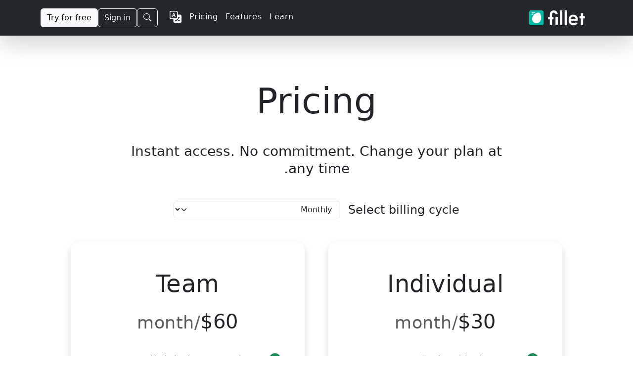

--- FILE ---
content_type: text/html;charset=UTF-8
request_url: https://getfillet.com/ug/pricing?utm_source=support_index
body_size: 31016
content:
<!doctype html>
<html lang="ug" xmlns="http://www.w3.org/1999/xhtml"
      dir="rtl">

<head>
    <meta charset="utf-8">
    <meta name="viewport" content="width=device-width, initial-scale=1, shrink-to-fit=no">
    <meta name="description" content="Access your data from any iOS or Android device, or any web browser.
Learn more about Fillet plans and pricing">
    <title>Pricing</title>
    
    <link rel="stylesheet" href="/css/custom.rtl.min.css">
    <link rel="shortcut icon" href="/favicon.ico">
    <!-- Matomo -->
    <script>
        let _paq = window._paq = window._paq || [];
        
        _paq.push(['trackPageView']);
        _paq.push(['enableLinkTracking']);
        (function () {
            const u = "https://getfillet.matomo.cloud/";
            _paq.push(['setTrackerUrl', u + 'matomo.php']);
            _paq.push(['setSiteId', '1']);
            const d = document, g = d.createElement('script'), s = d.getElementsByTagName('script')[0];
            g.type = 'text/javascript';
            g.async = true;
            g.src = u + 'matomo.js';
            s.parentNode.insertBefore(g, s);
        })();
    </script>
    <!-- End Matomo Code -->
</head>
<body>
<svg xmlns="http://www.w3.org/2000/svg" style="display: none;">
    <symbol id="facebook" viewBox="0 0 16 16">
        <path d="M16 8.049c0-4.446-3.582-8.05-8-8.05C3.58 0-.002 3.603-.002 8.05c0 4.017 2.926 7.347 6.75 7.951v-5.625h-2.03V8.05H6.75V6.275c0-2.017 1.195-3.131 3.022-3.131.876 0 1.791.157 1.791.157v1.98h-1.009c-.993 0-1.303.621-1.303 1.258v1.51h2.218l-.354 2.326H9.25V16c3.824-.604 6.75-3.934 6.75-7.951z"></path>
    </symbol>
    <symbol id="instagram" viewBox="0 0 16 16">
        <path d="M8 0C5.829 0 5.556.01 4.703.048 3.85.088 3.269.222 2.76.42a3.917 3.917 0 0 0-1.417.923A3.927 3.927 0 0 0 .42 2.76C.222 3.268.087 3.85.048 4.7.01 5.555 0 5.827 0 8.001c0 2.172.01 2.444.048 3.297.04.852.174 1.433.372 1.942.205.526.478.972.923 1.417.444.445.89.719 1.416.923.51.198 1.09.333 1.942.372C5.555 15.99 5.827 16 8 16s2.444-.01 3.298-.048c.851-.04 1.434-.174 1.943-.372a3.916 3.916 0 0 0 1.416-.923c.445-.445.718-.891.923-1.417.197-.509.332-1.09.372-1.942C15.99 10.445 16 10.173 16 8s-.01-2.445-.048-3.299c-.04-.851-.175-1.433-.372-1.941a3.926 3.926 0 0 0-.923-1.417A3.911 3.911 0 0 0 13.24.42c-.51-.198-1.092-.333-1.943-.372C10.443.01 10.172 0 7.998 0h.003zm-.717 1.442h.718c2.136 0 2.389.007 3.232.046.78.035 1.204.166 1.486.275.373.145.64.319.92.599.28.28.453.546.598.92.11.281.24.705.275 1.485.039.843.047 1.096.047 3.231s-.008 2.389-.047 3.232c-.035.78-.166 1.203-.275 1.485a2.47 2.47 0 0 1-.599.919c-.28.28-.546.453-.92.598-.28.11-.704.24-1.485.276-.843.038-1.096.047-3.232.047s-2.39-.009-3.233-.047c-.78-.036-1.203-.166-1.485-.276a2.478 2.478 0 0 1-.92-.598 2.48 2.48 0 0 1-.6-.92c-.109-.281-.24-.705-.275-1.485-.038-.843-.046-1.096-.046-3.233 0-2.136.008-2.388.046-3.231.036-.78.166-1.204.276-1.486.145-.373.319-.64.599-.92.28-.28.546-.453.92-.598.282-.11.705-.24 1.485-.276.738-.034 1.024-.044 2.515-.045v.002zm4.988 1.328a.96.96 0 1 0 0 1.92.96.96 0 0 0 0-1.92zm-4.27 1.122a4.109 4.109 0 1 0 0 8.217 4.109 4.109 0 0 0 0-8.217zm0 1.441a2.667 2.667 0 1 1 0 5.334 2.667 2.667 0 0 1 0-5.334z"></path>
    </symbol>
    <symbol id="twitter" viewBox="0 0 16 16">
        <path d="M5.026 15c6.038 0 9.341-5.003 9.341-9.334 0-.14 0-.282-.006-.422A6.685 6.685 0 0 0 16 3.542a6.658 6.658 0 0 1-1.889.518 3.301 3.301 0 0 0 1.447-1.817 6.533 6.533 0 0 1-2.087.793A3.286 3.286 0 0 0 7.875 6.03a9.325 9.325 0 0 1-6.767-3.429 3.289 3.289 0 0 0 1.018 4.382A3.323 3.323 0 0 1 .64 6.575v.045a3.288 3.288 0 0 0 2.632 3.218 3.203 3.203 0 0 1-.865.115 3.23 3.23 0 0 1-.614-.057 3.283 3.283 0 0 0 3.067 2.277A6.588 6.588 0 0 1 .78 13.58a6.32 6.32 0 0 1-.78-.045A9.344 9.344 0 0 0 5.026 15z"></path>
    </symbol>
    <symbol id="youtube" viewBox="0 0 16 16">
        <path d="M8.051 1.999h.089c.822.003 4.987.033 6.11.335a2.01 2.01.0 011.415 1.42c.101.38.172.883.22 1.402l.01.104.022.26.008.104c.065.914.073 1.77.074 1.957v.075c-.001.194-.01 1.108-.082 2.06l-.008.105-.009.104c-.05.572-.124 1.14-.235 1.558a2.007 2.007.0 01-1.415 1.42c-1.16.312-5.569.334-6.18.335h-.142c-.309.0-1.587-.006-2.927-.052l-.17-.006-.087-.004-.171-.007-.171-.007c-1.11-.049-2.167-.128-2.654-.26a2.007 2.007.0 01-1.415-1.419c-.111-.417-.185-.986-.235-1.558L.09 9.82.082 9.716A31.4 31.4.0 010 7.68v-.122C.002 7.343.01 6.6.064 5.78l.007-.103.003-.052.008-.104.022-.26.01-.104c.048-.519.119-1.023.22-1.402a2.007 2.007.0 011.415-1.42c.487-.13 1.544-.21 2.654-.26l.17-.007.172-.006.086-.003.171-.007A99.788 99.788.0 017.858 2h.193zM6.4 5.209v4.818l4.157-2.408L6.4 5.209z"/>
    </symbol>
</svg>
<!-- Stripe JS -->
<script async src="https://js.stripe.com/v3/"></script>
<!-- end Stripe JS -->
<nav class="navbar navbar-expand-lg navbar-dark z-3 sticky-top shadow-lg" style="background-color:rgba(33,37,41,0.988);">
    <div class="container">
        <a class="navbar-brand" href="/ug/">
            <img class="d-inline-block align-middle my-2" alt="fillet_full_logo_white"
                 srcset="
                /images/logo_full.png,
                /images/logo_full_2x.png 2x,
                /images/logo_full_3x.png 3x,
                /images/logo_full_4x.png 4x
                             "
                 src="/images/logo_full.png"
                 height="30">
        </a>
        <!-- Sign in (mobile) -->
        <div class="flex-fill d-lg-none"></div>
        <a class="btn btn-outline-light me-3 d-lg-none" href="https://web.getfillet.com/login">Sign in</a>
        <!-- end Sign in (mobile) -->
        <button aria-controls="navbarSupportedContent" aria-expanded="false" aria-label="Toggle navigation"
                class="navbar-toggler border-0 p-0"
                data-bs-target="#navbarSupportedContent" data-bs-toggle="collapse" type="button">
            <span class="navbar-toggler-icon"></span>
        </button>
        <div class="collapse navbar-collapse flex-grow-1" id="navbarSupportedContent">
            <ul class="navbar-nav ms-auto me-3 mb-2 mb-lg-0 gap-2">
                <!-- Learn -->
                <li class="nav-item">
                    <a class="nav-link text-light letters-spaced" href="/ug/guides?utm_source=nav">
                        <span>Learn</span>
                    </a>
                </li>
                <!-- end Learn -->
                <!-- Features -->
                <li class="nav-item">
                    <a class="nav-link text-light letters-spaced" href="/ug/features?utm_source=nav">
                        <span>Features</span>
                    </a>
                </li>
                <!-- end Features -->
                <!-- Pricing -->
                <li class="nav-item">
                    <a class="nav-link text-light letters-spaced" href="/ug/pricing?utm_source=nav">Pricing</a>
                </li>
                <!-- end Pricing -->
                <!-- Dropdown buttons -->
                <!-- More dropdown -->
                <li class="nav-item dropdown d-none" id="dropdown-more">
                    <a class="nav-link dropdown-toggle" href="#" role="button" data-bs-toggle="dropdown" aria-expanded="false">
                        <span>More</span>
                    </a>
                    <ul class="dropdown-menu dropdown-menu-dark dropdown-menu-lg-end">
                        <li><a class="dropdown-item my-1" href="/ug/support?utm_source=nav">
                            <svg xmlns="http://www.w3.org/2000/svg" width="1em" height="1em" fill="currentColor" class="bi bi-book me-2" viewBox="0 0 16 16">
                                <path fill-rule="evenodd" d="M1 2.828c.885-.37 2.154-.769 3.388-.893 1.33-.134 2.458.063 3.112.752v9.746c-.935-.53-2.12-.603-3.213-.493-1.18.12-2.37.461-3.287.811V2.828zm7.5-.141c.654-.689 1.782-.886 3.112-.752 1.234.124 2.503.523 3.388.893v9.923c-.918-.35-2.107-.692-3.287-.81-1.094-.111-2.278-.039-3.213.492V2.687zM8 1.783C7.015.936 5.587.81 4.287.94c-1.514.153-3.042.672-3.994 1.105A.5.5 0 0 0 0 2.5v11a.5.5 0 0 0 .707.455c.882-.4 2.303-.881 3.68-1.02 1.409-.142 2.59.087 3.223.877a.5.5 0 0 0 .78 0c.633-.79 1.814-1.019 3.222-.877 1.378.139 2.8.62 3.681 1.02A.5.5 0 0 0 16 13.5v-11a.5.5 0 0 0-.293-.455c-.952-.433-2.48-.952-3.994-1.105C10.413.809 8.985.936 8 1.783z"/>
                            </svg>
                            <span>Support</span>
                        </a></li>
                        <li><a class="dropdown-item my-1" href="/ug/platforms-and-downloads?utm_source=nav">
                            <svg xmlns="http://www.w3.org/2000/svg" width="1em" height="1em" fill="currentColor" class="bi bi-display me-2" viewBox="0 0 16 16">
                                <path fill-rule="evenodd" d="M0 4s0-2 2-2h12s2 0 2 2v6s0 2-2 2h-4c0 .667.083 1.167.25 1.5H11a.5.5 0 0 1 0 1H5a.5.5 0 0 1 0-1h.75c.167-.333.25-.833.25-1.5H2s-2 0-2-2V4zm1.398-.855a.758.758 0 0 0-.254.302A1.46 1.46 0 0 0 1 4.01V10c0 .325.078.502.145.602.07.105.17.188.302.254a1.464 1.464 0 0 0 .538.143L2.01 11H14c.325 0 .502-.078.602-.145a.758.758 0 0 0 .254-.302 1.464 1.464 0 0 0 .143-.538L15 9.99V4c0-.325-.078-.502-.145-.602a.757.757 0 0 0-.302-.254A1.46 1.46 0 0 0 13.99 3H2c-.325 0-.502.078-.602.145z"/>
                            </svg>
                            <span>Platforms</span></a>
                        </li>
                        <li><a class="dropdown-item my-1" href="/ug/solutions?utm_source=nav">
                            <svg xmlns="http://www.w3.org/2000/svg" width="1em" height="1em" fill="currentColor" class="bi bi-database me-2" viewBox="0 0 16 16">
                                <path d="M4.318 2.687C5.234 2.271 6.536 2 8 2s2.766.27 3.682.687C12.644 3.125 13 3.627 13 4c0 .374-.356.875-1.318 1.313C10.766 5.729 9.464 6 8 6s-2.766-.27-3.682-.687C3.356 4.875 3 4.373 3 4c0-.374.356-.875 1.318-1.313ZM13 5.698V7c0 .374-.356.875-1.318 1.313C10.766 8.729 9.464 9 8 9s-2.766-.27-3.682-.687C3.356 7.875 3 7.373 3 7V5.698c.271.202.58.378.904.525C4.978 6.711 6.427 7 8 7s3.022-.289 4.096-.777A4.92 4.92 0 0 0 13 5.698ZM14 4c0-1.007-.875-1.755-1.904-2.223C11.022 1.289 9.573 1 8 1s-3.022.289-4.096.777C2.875 2.245 2 2.993 2 4v9c0 1.007.875 1.755 1.904 2.223C4.978 15.71 6.427 16 8 16s3.022-.289 4.096-.777C13.125 14.755 14 14.007 14 13V4Zm-1 4.698V10c0 .374-.356.875-1.318 1.313C10.766 11.729 9.464 12 8 12s-2.766-.27-3.682-.687C3.356 10.875 3 10.373 3 10V8.698c.271.202.58.378.904.525C4.978 9.71 6.427 10 8 10s3.022-.289 4.096-.777A4.92 4.92 0 0 0 13 8.698Zm0 3V13c0 .374-.356.875-1.318 1.313C10.766 14.729 9.464 15 8 15s-2.766-.27-3.682-.687C3.356 13.875 3 13.373 3 13v-1.302c.271.202.58.378.904.525C4.978 12.71 6.427 13 8 13s3.022-.289 4.096-.777c.324-.147.633-.323.904-.525Z"/>
                            </svg>
                            <span>Solutions</span>
                        </a>
                        </li>
                        <li><a class="dropdown-item my-1" href="/ug/training?utm_source=nav">
                            <svg xmlns="http://www.w3.org/2000/svg" width="1em" height="1em" fill="currentColor" class="bi bi-person-workspace me-2" viewBox="0 0 16 16">
                                <path fill-rule="evenodd" d="M4 16s-1 0-1-1 1-4 5-4 5 3 5 4-1 1-1 1H4Zm4-5.95a2.5 2.5 0 1 0 0-5 2.5 2.5 0 0 0 0 5Z"/>
                                <path d="M2 1a2 2 0 0 0-2 2v9.5A1.5 1.5 0 0 0 1.5 14h.653a5.373 5.373 0 0 1 1.066-2H1V3a1 1 0 0 1 1-1h12a1 1 0 0 1 1 1v9h-2.219c.554.654.89 1.373 1.066 2h.653a1.5 1.5 0 0 0 1.5-1.5V3a2 2 0 0 0-2-2H2Z"/>
                            </svg>
                            <span>Training</span>
                        </a></li>
                        <li><a class="dropdown-item my-1" href="/ug/customers?utm_source=nav">
                            <svg xmlns="http://www.w3.org/2000/svg" width="1em" height="1em" fill="currentColor" class="bi bi-chat-square-quote me-2" viewBox="0 0 16 16">
                                <path d="M14 1a1 1 0 0 1 1 1v8a1 1 0 0 1-1 1h-2.5a2 2 0 0 0-1.6.8L8 14.333 6.1 11.8a2 2 0 0 0-1.6-.8H2a1 1 0 0 1-1-1V2a1 1 0 0 1 1-1h12zM2 0a2 2 0 0 0-2 2v8a2 2 0 0 0 2 2h2.5a1 1 0 0 1 .8.4l1.9 2.533a1 1 0 0 0 1.6 0l1.9-2.533a1 1 0 0 1 .8-.4H14a2 2 0 0 0 2-2V2a2 2 0 0 0-2-2H2z"/>
                                <path d="M7.066 4.76A1.665 1.665 0 0 0 4 5.668a1.667 1.667 0 0 0 2.561 1.406c-.131.389-.375.804-.777 1.22a.417.417 0 1 0 .6.58c1.486-1.54 1.293-3.214.682-4.112zm4 0A1.665 1.665 0 0 0 8 5.668a1.667 1.667 0 0 0 2.561 1.406c-.131.389-.375.804-.777 1.22a.417.417 0 1 0 .6.58c1.486-1.54 1.293-3.214.682-4.112z"/>
                            </svg>
                            <span>Customers</span>
                        </a></li>
                        <li><a class="dropdown-item my-1" href="/ug/newsroom?utm_source=nav">
                            <svg xmlns="http://www.w3.org/2000/svg" width="16" height="16" fill="currentColor" class="bi bi-card-text me-2" viewBox="0 0 16 16">
                                <path d="M14.5 3a.5.5 0 0 1 .5.5v9a.5.5 0 0 1-.5.5h-13a.5.5 0 0 1-.5-.5v-9a.5.5 0 0 1 .5-.5zm-13-1A1.5 1.5 0 0 0 0 3.5v9A1.5 1.5 0 0 0 1.5 14h13a1.5 1.5 0 0 0 1.5-1.5v-9A1.5 1.5 0 0 0 14.5 2z"/>
                                <path d="M3 5.5a.5.5 0 0 1 .5-.5h9a.5.5 0 0 1 0 1h-9a.5.5 0 0 1-.5-.5M3 8a.5.5 0 0 1 .5-.5h9a.5.5 0 0 1 0 1h-9A.5.5 0 0 1 3 8m0 2.5a.5.5 0 0 1 .5-.5h6a.5.5 0 0 1 0 1h-6a.5.5 0 0 1-.5-.5"/>
                            </svg>
                            <span>Newsroom</span>
                        </a></li>
                        <li><a class="dropdown-item my-1" href="/ug/quick-start-guide?utm_source=nav">
                            <svg xmlns="http://www.w3.org/2000/svg" width="16" height="16" fill="currentColor" class="bi bi-lightbulb me-2" viewBox="0 0 16 16">
                                <path d="M2 6a6 6 0 1 1 10.174 4.31c-.203.196-.359.4-.453.619l-.762 1.769A.5.5 0 0 1 10.5 13a.5.5 0 0 1 0 1 .5.5 0 0 1 0 1l-.224.447a1 1 0 0 1-.894.553H6.618a1 1 0 0 1-.894-.553L5.5 15a.5.5 0 0 1 0-1 .5.5 0 0 1 0-1 .5.5 0 0 1-.46-.302l-.761-1.77a1.964 1.964 0 0 0-.453-.618A5.984 5.984 0 0 1 2 6zm6-5a5 5 0 0 0-3.479 8.592c.263.254.514.564.676.941L5.83 12h4.342l.632-1.467c.162-.377.413-.687.676-.941A5 5 0 0 0 8 1z"/>
                            </svg>
                            <span>Quick Start Guide</span>
                        </a></li>
                    </ul>
                </li>
                <!-- end More dropdown -->
                <!-- end Dropdown buttons -->
                <!-- Register -->
                <li class="nav-item d-none">
                    <a class="nav-link" href="https://web.getfillet.com/register?utm_source=nav">Register</a>
                </li>
                <!-- end Register -->
                <!-- Language switcher -->
                <li class="nav-item">
                    <a class="nav-link" href="/?utm_source=nav">
                        <svg xmlns="http://www.w3.org/2000/svg" width="1.5em" height="1.5em" fill="currentColor" class="bi bi-translate text-light" viewBox="0 0 16 16">
                            <path fill-rule="evenodd" d="M4.545 6.714 4.11 8H3l1.862-5h1.284L8 8H6.833l-.435-1.286H4.545zm1.634-.736L5.5 3.956h-.049l-.679 2.022H6.18z"/>
                            <path d="M0 2a2 2 0 0 1 2-2h7a2 2 0 0 1 2 2v3h3a2 2 0 0 1 2 2v7a2 2 0 0 1-2 2H7a2 2 0 0 1-2-2v-3H2a2 2 0 0 1-2-2V2zm2-1a1 1 0 0 0-1 1v7a1 1 0 0 0 1 1h7a1 1 0 0 0 1-1V2a1 1 0 0 0-1-1H2zm7.138 9.995c.193.301.402.583.63.846-.748.575-1.673 1.001-2.768 1.292.178.217.451.635.555.867 1.125-.359 2.08-.844 2.886-1.494.777.665 1.739 1.165 2.93 1.472.133-.254.414-.673.629-.89-1.125-.253-2.057-.694-2.82-1.284.681-.747 1.222-1.651 1.621-2.757H14V8h-3v1.047h.765c-.318.844-.74 1.546-1.272 2.13a6.066 6.066 0 0 1-.415-.492 1.988 1.988 0 0 1-.94.31z"/>
                        </svg>
                    </a>
                </li>
                <!-- end Language switcher -->
            </ul>

            <!-- START NEW BUTTON GROUP WRAPPER -->
            <div class="d-flex align-items-center gap-2">
                <!-- Search Button (MOVED HERE) -->
                <button
                        class="btn btn-outline-light"
                        type="button"
                        data-bs-toggle="modal"
                        data-bs-target="#site-search-modal">
                    <svg xmlns="http://www.w3.org/2000/svg" width="16" height="16" fill="currentColor" class="bi bi-search" viewBox="0 0 16 16">
                        <path d="M11.742 10.344a6.5 6.5 0 1 0-1.397 1.398h-.001q.044.06.098.115l3.85 3.85a1 1 0 0 0 1.415-1.414l-3.85-3.85a1 1 0 0 0-.115-.1zM12 6.5a5.5 5.5 0 1 1-11 0 5.5 5.5 0 0 1 11 0"/>
                    </svg>
                </button>

                <!-- Sign in (Desktop) -->
                <a class="btn btn-outline-light" href="https://web.getfillet.com/login">Sign in</a>

                <!-- Try for free -->
                <a class="btn btn-light" href="/ug/get-started?utm_source=navbar">Try for free</a>
            </div>
            <!-- END NEW BUTTON GROUP WRAPPER -->

        </div>
    </div>
</nav>
<!-- Content -->
<div id="content">
    <svg xmlns="http://www.w3.org/2000/svg" style="display: none;">
        <symbol id="phone-bubble" viewbox="0 0 21.4551 21.8848">
            <path d="M6.00586 21.4551C6.48438 21.4551 6.81641 21.2012 7.41211 20.6738L10.7812 17.6758L17.0508 17.6758C19.9609 17.6758 21.5234 16.0645 21.5234 13.2031L21.5234 5.72266C21.5234 2.86133 19.9609 1.25 17.0508 1.25L4.47266 1.25C1.5625 1.25 0 2.85156 0 5.72266L0 13.2031C0 16.0742 1.5625 17.6758 4.47266 17.6758L4.94141 17.6758L4.94141 20.2148C4.94141 20.9668 5.32227 21.4551 6.00586 21.4551ZM6.40625 19.668L6.40625 16.8359C6.40625 16.3086 6.20117 16.1035 5.67383 16.1035L4.47266 16.1035C2.5 16.1035 1.57227 15.0977 1.57227 13.1934L1.57227 5.72266C1.57227 3.81836 2.5 2.82227 4.47266 2.82227L17.0508 2.82227C19.0137 2.82227 19.9512 3.81836 19.9512 5.72266L19.9512 13.1934C19.9512 15.0977 19.0137 16.1035 17.0508 16.1035L10.7227 16.1035C10.1758 16.1035 9.90234 16.1816 9.53125 16.5625Z"
                  fill="#ffffff" fill-opacity="0.85"/>
            <path d="M8.38867 11.748C10.6738 14.0332 13.5742 15.4785 15.293 13.7695C15.3516 13.7012 15.4004 13.6426 15.459 13.5742C15.8984 13.0762 16.0254 12.4219 15.4492 11.9824C15 11.6602 14.5312 11.3281 13.7207 10.7715C13.1445 10.3613 12.7734 10.459 12.334 10.8984L11.9531 11.2793C11.8359 11.3965 11.6406 11.377 11.5137 11.2988C11.1719 11.0938 10.5957 10.6348 10.0488 10.0879C9.51172 9.55078 9.0332 8.94531 8.84766 8.62305C8.7793 8.51562 8.73047 8.33984 8.85742 8.21289L9.24805 7.80273C9.6875 7.34375 9.77539 6.99219 9.36523 6.41602L8.16406 4.7168C7.76367 4.14062 7.16797 4.25781 6.50391 4.73633C6.45508 4.77539 6.41602 4.81445 6.37695 4.85352C4.6582 6.57227 6.11328 9.47266 8.38867 11.748Z"
                  fill="#ffffff" fill-opacity="0.85"/>
        </symbol>
        <symbol id="check-circle" viewbox="0 0 16 16">
            <svg xmlns="http://www.w3.org/2000/svg" width="16" height="16" fill="currentColor"
                 class="bi bi-check-circle" viewBox="0 0 16 16">
                <path d="M8 15A7 7 0 1 1 8 1a7 7 0 0 1 0 14m0 1A8 8 0 1 0 8 0a8 8 0 0 0 0 16"/>
                <path d="m10.97 4.97-.02.022-3.473 4.425-2.093-2.094a.75.75 0 0 0-1.06 1.06L6.97 11.03a.75.75 0 0 0 1.079-.02l3.992-4.99a.75.75 0 0 0-1.071-1.05"/>
            </svg>
        </symbol>
        <symbol id="check" viewBox="0 0 16 16">
            <path fill-rule="evenodd"
                  d="M13.854 3.646a.5.5 0 0 1 0 .708l-7 7a.5.5 0 0 1-.708 0l-3.5-3.5a.5.5 0 1 1 .708-.708L6.5 10.293l6.646-6.647a.5.5 0 0 1 .708 0z"/>
        </symbol>
        <symbol id="chevron-right" viewBox="0 0 16 16">
            <path fill-rule="evenodd"
                  d="M4.646 1.646a.5.5 0 0 1 .708 0l6 6a.5.5 0 0 1 0 .708l-6 6a.5.5 0 0 1-.708-.708L10.293 8 4.646 2.354a.5.5 0 0 1 0-.708z"></path>
        </symbol>
        <symbol id="check-circle-fill" viewBox="0 0 16 16">
            <path fill-rule="evenodd"
                  d="M16 8A8 8 0 1 1 0 8a8 8 0 0 1 16 0zm-3.97-3.03a.75.75 0 0 0-1.08.022L7.477 9.417 5.384 7.323a.75.75 0 0 0-1.06 1.06L6.97 11.03a.75.75 0 0 0 1.079-.02l3.992-4.99a.75.75 0 0 0-.01-1.05z"/>
        </symbol>
        <symbol id="telephone" viewBox="0 0 16 16">
            <path fill-rule="evenodd"
                  d="M1.885.511a1.745 1.745 0 0 1 2.61.163L6.29 2.98c.329.423.445.974.315 1.494l-.547 2.19a.68.68 0 0 0 .178.643l2.457 2.457a.68.68 0 0 0 .644.178l2.189-.547a1.75 1.75 0 0 1 1.494.315l2.306 1.794c.829.645.905 1.87.163 2.611l-1.034 1.034c-.74.74-1.846 1.065-2.877.702a18.6 18.6 0 0 1-7.01-4.42 18.6 18.6 0 0 1-4.42-7.009c-.362-1.03-.037-2.137.703-2.877z"/>
        </symbol>
        <symbol id="envelope-fill" viewBox="0 0 16 16">
            <path fill-rule="evenodd"
                  d="M.05 3.555A2 2 0 0 1 2 2h12a2 2 0 0 1 1.95 1.555L8 8.414zM0 4.697v7.104l5.803-3.558zM6.761 8.83l-6.57 4.027A2 2 0 0 0 2 14h12a2 2 0 0 0 1.808-1.144l-6.57-4.027L8 9.586zm3.436-.586L16 11.801V4.697z"/>
        </symbol>
        <symbol id="trophy-circle-fill" viewBox="0 0 20.2832 19.9316">
            <path d="M9.96094 19.9316C15.4102 19.9316 19.9219 15.4199 19.9219 9.9707C19.9219 4.53125 15.4004 0.00976562 9.95117 0.00976562C4.51172 0.00976562 0 4.53125 0 9.9707C0 15.4199 4.52148 19.9316 9.96094 19.9316Z"
                  fill="#ffcc00"/>
            <path d="M4.50195 6.2207C4.50195 5.66406 4.87305 5.29297 5.46875 5.29297L6.79688 5.29297C6.91406 4.76562 7.31445 4.47266 7.93945 4.47266L11.9824 4.47266C12.6074 4.47266 13.0078 4.76562 13.125 5.29297L14.4531 5.29297C15.0488 5.29297 15.4199 5.66406 15.4199 6.2207C15.4199 8.28125 13.9551 9.62891 11.9531 10.2637C11.6602 10.6348 11.3184 10.9473 10.9766 11.1426L10.9766 13.1641L11.6699 13.1641C12.4121 13.1641 12.8418 13.6133 12.8418 14.3359L12.8418 15.1758C12.8418 15.4297 12.6367 15.6445 12.3633 15.6445L7.55859 15.6445C7.28516 15.6445 7.08008 15.4297 7.08008 15.1758L7.08008 14.3359C7.08008 13.6133 7.50977 13.1641 8.25195 13.1641L8.94531 13.1641L8.94531 11.1426C8.60352 10.9473 8.26172 10.6348 7.96875 10.2637C5.9668 9.62891 4.51172 8.28125 4.50195 6.2207ZM6.76758 6.25L5.50781 6.25C5.45898 6.25 5.41992 6.28906 5.41992 6.33789C5.42969 7.51953 6.28906 8.42773 7.13867 8.96484C6.89453 8.37891 6.76758 7.75391 6.76758 7.12891ZM13.1641 6.25L13.1641 7.12891C13.1641 7.75391 13.0273 8.37891 12.793 8.96484C13.6426 8.42773 14.4922 7.51953 14.502 6.33789C14.502 6.28906 14.4629 6.25 14.4141 6.25Z"
                  fill="#000000"/>
        </symbol>
        <symbol id="check-lg" viewBox="0 -2 16 16">
            <svg xmlns="http://www.w3.org/2000/svg" width="16" height="16" fill="currentColor" class="bi bi-check-lg"
                 viewBox="0 0 16 16">
                <path d="M12.736 3.97a.733.733 0 0 1 1.047 0c.286.289.29.756.01 1.05L7.88 12.01a.733.733 0 0 1-1.065.02L3.217 8.384a.757.757 0 0 1 0-1.06.733.733 0 0 1 1.047 0l3.052 3.093 5.4-6.425z"/>
            </svg>
        </symbol>
    </svg>
    <main>
        <div class="basicPage-container-lg">
            <!-- Page title and description -->
            <div class="basicPage-title-container col-xl-9 mx-auto text-center">
                <h1 class="section-title-lg">Pricing</h1>
                <h2 class="text-muted mb-3 d-none">Select a plan based on your usage or your team size.</h2>
                <p class="lh-sm fs-3">
                    <span>Instant&nbsp;access. No&nbsp;commitment.</span>
                    <span>Change your plan at any time.</span>
                </p>
            </div>
            <!-- end Page title and description -->
            <form id="form" name="pricing">
                <!-- Dropdown - INTERVAL -->
                <div class="row mb-5 g-3 justify-content-center align-items-center">
                    <!-- SELECT INTERVAL -->
                    <div class="col col-12 col-sm-auto text-center text-md-end">
                        <h4 class="my-auto">
                            <span>Select billing cycle</span>
                        </h4>
                    </div>
                    <div class="col-sm-6 col-lg-4">
                        <select aria-label="Billing interval"
                                class="form-select"
                                id="interval" name="interval">
                            <option selected value="MONTH">Monthly</option>
                            <option value="YEAR">Yearly (Get 2 months free)</option>
                        </select>
                    </div>
                </div>
                <!-- end Dropdown - INTERVAL -->
                <!-- Suggested currency -->
                <input id="suggestedCurrency" name="suggestedCurrency" type="hidden"
                       value="USD">
                <!-- end Suggested currency -->
                <input id="billingIntervalMonth" type="hidden" value="/month">
                <input id="billingIntervalYear" type="hidden" value="/year">
                <!-- end Dropdown- INTERVAL -->
                <!-- Cards -->
                <div class="row row-cols-1 row-cols-lg-2 pb-5 text-center justify-content-center mx-auto g-4 g-lg-5">
                    <!-- Subscription - INDIVIDUAL -->
                    <div class="col">
                        <div class="card-dimensional letters-spaced">
                            <!-- Card header -->
                            <div class="card-header mt-4 bg-transparent border-0">
                                <h1 class="section-title-xs">Individual</h1>
                                <h1 class="card-title pricing-card-title">
                                    <span id="price-individual">$30</span><small
                                        class="text-muted fw-light interval">/month</small></h1>
                                <p class="d-none fs-5">(Get 2 months free)</p>
                            </div>
                            <!-- end Card header -->
                            <!-- Card table -->
                            <div class="card-body text-start">
                                <table class="table align-top table-borderless">
                                    <tbody>
                                    <tr>
                                        <td>
                                            <svg class="bi text-success me-2" width="1.5em" height="1.5em">
                                                <use xlink:href="#check-circle-fill"></use>
                                            </svg>
                                        </td>
                                        <td>Designed for 1 person</td>
                                    </tr>
                                    <tr>
                                        <td>
                                            <svg class="bi text-success me-2" width="1.5em" height="1.5em">
                                                <use xlink:href="#check-circle-fill"></use>
                                            </svg>
                                        </td>
                                        <td>Full access to all features</td>
                                    </tr>
                                    <tr>
                                        <td></td>
                                        <td>
                                            <svg class="bi text-success me-2" width="1.5em" height="1.5em">
                                                <use xlink:href="#check-lg"></use>
                                            </svg>
                                            <span>Cost calculation</span>
                                        </td>
                                    </tr>
                                    <tr>
                                        <td></td>
                                        <td>
                                            <svg class="bi text-success me-2" width="1.5em" height="1.5em">
                                                <use xlink:href="#check-lg"></use>
                                            </svg>
                                            <span>Inventory</span>
                                        </td>
                                    </tr>
                                    <tr>
                                        <td></td>
                                        <td>
                                            <svg class="bi text-success me-2" width="1.5em" height="1.5em">
                                                <use xlink:href="#check-lg"></use>
                                            </svg>
                                            <span>Nutrition</span>
                                        </td>
                                    </tr>
                                    <tr>
                                        <td></td>
                                        <td>
                                            <svg class="bi text-success me-2" width="1.5em" height="1.5em">
                                                <use xlink:href="#check-lg"></use>
                                            </svg>
                                            <span>Invoices</span>
                                        </td>
                                    </tr>
                                    <tr>
                                        <td></td>
                                        <td>
                                            <svg class="bi text-success me-2" width="1.5em" height="1.5em">
                                                <use xlink:href="#check-lg"></use>
                                            </svg>
                                            <span>Import price data</span>
                                        </td>
                                    </tr>
                                    <tr>
                                        <td></td>
                                        <td>
                                            <svg class="bi text-success me-2" width="1.5em" height="1.5em">
                                                <use xlink:href="#check-lg"></use>
                                            </svg>
                                            <span>Layers</span>
                                        </td>
                                    </tr>
                                    <tr>
                                        <td></td>
                                        <td>
                                            <svg class="bi text-success me-2" width="1.5em" height="1.5em">
                                                <use xlink:href="#check-lg"></use>
                                            </svg>
                                            <span>Photos</span>
                                        </td>
                                    </tr>
                                    <tr>
                                        <td>
                                            <svg class="bi text-success me-2" width="1.5em" height="1.5em">
                                                <use xlink:href="#check-circle-fill"></use>
                                            </svg>
                                        </td>
                                        <td>Access your data from any iOS or Android device, or any web browser.</td>
                                    </tr>
                                    </tbody>
                                </table>
                            </div>
                            <!-- end Card table -->
                            <!-- Checkout button -->
                            <div class="card-footer bg-transparent border-0 mb-4">
                                <a class="w-100 btn btn-lg btn-outline-primary"
                                   href="https://web.getfillet.com/checkout/individual?utm_source=homepage_pricing"
                                   id="checkout-individual-hyperlink">Buy</a>
                            </div>
                            <!-- end Individual checkout -->
                        </div>
                    </div>
                    <!-- end Subscription - INDIVIDUAL -->
                    <!-- Subscription - TEAM -->
                    <div class="col">
                        <div class="card-dimensional letters-spaced">
                            <!-- Card header -->
                            <div class="card-header mt-4 bg-transparent border-0">
                                <h1 class="section-title-xs">Team</h1>
                                <h1 class="card-title pricing-card-title">
                                            <span id="price-team">$60</span><small
                                        class="text-muted fw-light interval">/month</small></h1>
                                <p class="d-none fs-5">(Get 2 months free)</p>
                            </div>
                            <!-- end Card header -->
                            <!-- Card table -->
                            <div class="card-body text-start">
                                <table class="table align-top table-borderless">
                                    <tbody>
                                    <tr>
                                        <td>
                                            <svg class="bi text-success me-2" width="1.5em" height="1.5em">
                                                <use xlink:href="#check-circle-fill"></use>
                                            </svg>
                                        </td>
                                        <td>Unlimited team members</td>
                                    </tr>
                                    <tr>
                                        <td>
                                            <svg class="bi text-success me-2" width="1.5em" height="1.5em">
                                                <use xlink:href="#check-circle-fill"></use>
                                            </svg>
                                        </td>
                                        <td>Full access for all members</td>
                                    </tr>
                                    <tr>
                                        <td></td>
                                        <td>
                                            <svg class="bi text-success me-2" width="1.5em" height="1.5em">
                                                <use xlink:href="#check-lg"></use>
                                            </svg>
                                            <span>Cost calculation</span>
                                        </td>
                                    </tr>
                                    <tr>
                                        <td></td>
                                        <td>
                                            <svg class="bi text-success me-2" width="1.5em" height="1.5em">
                                                <use xlink:href="#check-lg"></use>
                                            </svg>
                                            <span>Inventory</span>
                                        </td>
                                    </tr>
                                    <tr>
                                        <td></td>
                                        <td>
                                            <svg class="bi text-success me-2" width="1.5em" height="1.5em">
                                                <use xlink:href="#check-lg"></use>
                                            </svg>
                                            <span>Nutrition</span>
                                        </td>
                                    </tr>
                                    <tr>
                                        <td></td>
                                        <td>
                                            <svg class="bi text-success me-2" width="1.5em" height="1.5em">
                                                <use xlink:href="#check-lg"></use>
                                            </svg>
                                            <span>Invoices</span>
                                        </td>
                                    </tr>
                                    <tr>
                                        <td></td>
                                        <td>
                                            <svg class="bi text-success me-2" width="1.5em" height="1.5em">
                                                <use xlink:href="#check-lg"></use>
                                            </svg>
                                            <span>Import price data</span>
                                        </td>
                                    </tr>
                                    <tr>
                                        <td></td>
                                        <td>
                                            <svg class="bi text-success me-2" width="1.5em" height="1.5em">
                                                <use xlink:href="#check-lg"></use>
                                            </svg>
                                            <span>Layers</span>
                                        </td>
                                    </tr>
                                    <tr>
                                        <td></td>
                                        <td>
                                            <svg class="bi text-success me-2" width="1.5em" height="1.5em">
                                                <use xlink:href="#check-lg"></use>
                                            </svg>
                                            <span>Photos</span>
                                        </td>
                                    </tr>
                                    <tr>
                                        <td>
                                            <svg class="bi text-success me-2" width="1.5em" height="1.5em">
                                                <use xlink:href="#check-circle-fill"></use>
                                            </svg>
                                        </td>
                                        <td>Data shared with whole organization</td>
                                    </tr>
                                    <tr>
                                        <td>
                                            <svg class="bi text-success me-2" width="1.5em" height="1.5em">
                                                <use xlink:href="#check-circle-fill"></use>
                                            </svg>
                                        </td>
                                        <td>
                                            <p class="mb-1">Manage data access</p>
                                            <p class="mb-0">Instantly remove a team member from your Organization and revoke their access to your Organization data.</p>
                                        </td>
                                    </tr>
                                    </tbody>
                                </table>
                            </div>
                            <!-- end Card table -->
                            <!-- Checkout button -->
                            <div class="card-footer bg-transparent border-0 mb-4">
                                <a class="w-100 btn btn-lg btn-primary" href="https://web.getfillet.com/checkout/organization?utm_source=homepage_pricing"
                                   id="checkout-organization-hyperlink">Buy</a>
                            </div>
                            <!-- end Checkout button -->
                        </div>
                    </div>
                    <!-- end Subscription - TEAM -->
                </div>
                <!-- end Large -->
                <!-- end Cards -->
                <!-- Dropdown - CURRENCY -->
                <div class="row mb-5 justify-content-start w-lg-50 mx-1">
                    <!-- SELECT CURRENCY -->
                    <div class="col col-12">
                        <h5 class="">
                            <span>Select currency</span>
                        </h5>
                    </div>
                    <div class="col col-auto">
                        <label for="currency" class="form-label">
                            <span>When your payment method is billed, this currency will be used.</span>
                        </label>
                        <select id="currency" class="form-select" name="currency">
                            <option value="USD"
                                    selected="selected">USD - US Dollar</option>
                            <option value="JPY">JPY - Japanese Yen</option>
                            <option value="EUR">EUR - Euro</option>
                            <option value="AUD">AUD - Australian Dollar</option>
                            <option value="GBP">GBP - British Pound</option>
                            <option value="KRW">KRW - South Korean Won</option>
                            <option value="TWD">TWD - New Taiwan Dollar</option>
                            <option value="CNY">CNY - Chinese Yuan</option>
                            <option value="CAD">CAD - Canadian Dollar</option>
                            <option value="SGD">SGD - Singapore Dollar</option>
                            <option value="HKD">HKD - Hong Kong Dollar</option>
                            <option value="IDR">IDR - Indonesian Rupiah</option>
                            <option value="MYR">MYR - Malaysian Ringgit</option>
                            <option value="MXN">MXN - Mexican Peso</option>
                            <option value="NZD">NZD - New Zealand Dollar</option>
                            <option value="PHP">PHP - Philippine Piso</option>
                            <option value="THB">THB - Thai Baht</option>
                            <option value="ZAR">ZAR - South African Rand</option>
                            <option value="NOK">NOK - Norwegian Krone</option>
                            <option value="SEK">SEK - Swedish Krona</option>
                            <option value="CHF">CHF - Swiss Franc</option>
                            <option value="NGN">NGN - Nigerian Naira</option>
                            <option value="INR">INR - Indian Rupee</option>
                            <option value="SAR">SAR - Saudi Riyal</option>
                            <option value="AED">AED - United Arab Emirates Dirham</option>
                            <option value="QAR">QAR - Qatari Rial</option>
                            <option value="BBD">BBD - Barbadian Dollar</option>
                            <option value="TTD">TTD - Trinidad &amp; Tobago Dollar</option>
                            <option value="AFN">AFN - Afghan Afghani</option>
                            <option value="ALL">ALL - Albanian Lek</option>
                            <option value="AMD">AMD - Armenian Dram</option>
                            <option value="ANG">ANG - Netherlands Antillean Guilder</option>
                            <option value="AOA">AOA - Angolan Kwanza</option>
                            <option value="ARS">ARS - Argentine Peso</option>
                            <option value="AWG">AWG - Aruban Florin</option>
                            <option value="AZN">AZN - Azerbaijani Manat</option>
                            <option value="BAM">BAM - Bosnia-Herzegovina Convertible Mark</option>
                            <option value="BDT">BDT - Bangladeshi Taka</option>
                            <option value="BGN">BGN - Bulgarian Lev</option>
                            <option value="BIF">BIF - Burundian Franc</option>
                            <option value="BMD">BMD - Bermudan Dollar</option>
                            <option value="BND">BND - Brunei Dollar</option>
                            <option value="BOB">BOB - Bolivian Boliviano</option>
                            <option value="BRL">BRL - Brazilian Real</option>
                            <option value="BSD">BSD - Bahamian Dollar</option>
                            <option value="BWP">BWP - Botswanan Pula</option>
                            <option value="BYN">BYN - Belarusian Ruble</option>
                            <option value="BZD">BZD - Belize Dollar</option>
                            <option value="CDF">CDF - Congolese Franc</option>
                            <option value="CLP">CLP - Chilean Peso</option>
                            <option value="COP">COP - Colombian Peso</option>
                            <option value="CRC">CRC - Costa Rican Colón</option>
                            <option value="CVE">CVE - Cape Verdean Escudo</option>
                            <option value="CZK">CZK - Czech Koruna</option>
                            <option value="DJF">DJF - Djiboutian Franc</option>
                            <option value="DKK">DKK - Danish Krone</option>
                            <option value="DOP">DOP - Dominican Peso</option>
                            <option value="DZD">DZD - Algerian Dinar</option>
                            <option value="EGP">EGP - Egyptian Pound</option>
                            <option value="ETB">ETB - Ethiopian Birr</option>
                            <option value="FJD">FJD - Fijian Dollar</option>
                            <option value="FKP">FKP - Falkland Islands Pound</option>
                            <option value="GEL">GEL - Georgian Lari</option>
                            <option value="GIP">GIP - Gibraltar Pound</option>
                            <option value="GMD">GMD - Gambian Dalasi</option>
                            <option value="GNF">GNF - Guinean Franc</option>
                            <option value="GTQ">GTQ - Guatemalan Quetzal</option>
                            <option value="GYD">GYD - Guyanaese Dollar</option>
                            <option value="HNL">HNL - Honduran Lempira</option>
                            <option value="HRK">HRK - Croatian Kuna</option>
                            <option value="HTG">HTG - Haitian Gourde</option>
                            <option value="HUF">HUF - Hungarian Forint</option>
                            <option value="ILS">ILS - Israeli New Shekel</option>
                            <option value="ISK">ISK - Icelandic Króna</option>
                            <option value="JMD">JMD - Jamaican Dollar</option>
                            <option value="KES">KES - Kenyan Shilling</option>
                            <option value="KGS">KGS - Kyrgystani Som</option>
                            <option value="KHR">KHR - Cambodian Riel</option>
                            <option value="KMF">KMF - Comorian Franc</option>
                            <option value="KYD">KYD - Cayman Islands Dollar</option>
                            <option value="KZT">KZT - Kazakhstani Tenge</option>
                            <option value="LAK">LAK - Laotian Kip</option>
                            <option value="LBP">LBP - Lebanese Pound</option>
                            <option value="LKR">LKR - Sri Lankan Rupee</option>
                            <option value="LRD">LRD - Liberian Dollar</option>
                            <option value="LSL">LSL - Lesotho Loti</option>
                            <option value="MAD">MAD - Moroccan Dirham</option>
                            <option value="MDL">MDL - Moldovan Leu</option>
                            <option value="MGA">MGA - Malagasy Ariary</option>
                            <option value="MKD">MKD - Macedonian Denar</option>
                            <option value="MMK">MMK - Myanmar Kyat</option>
                            <option value="MNT">MNT - Mongolian Tugrik</option>
                            <option value="MOP">MOP - Macanese Pataca</option>
                            <option value="MRO">MRO - Mauritanian Ouguiya (1973–2017)</option>
                            <option value="MUR">MUR - Mauritian Rupee</option>
                            <option value="MVR">MVR - Maldivian Rufiyaa</option>
                            <option value="MWK">MWK - Malawian Kwacha</option>
                            <option value="MZN">MZN - Mozambican Metical</option>
                            <option value="NAD">NAD - Namibian Dollar</option>
                            <option value="NIO">NIO - Nicaraguan Córdoba</option>
                            <option value="NPR">NPR - Nepalese Rupee</option>
                            <option value="PAB">PAB - Panamanian Balboa</option>
                            <option value="PEN">PEN - Peruvian Sol</option>
                            <option value="PGK">PGK - Papua New Guinean Kina</option>
                            <option value="PKR">PKR - Pakistani Rupee</option>
                            <option value="PLN">PLN - Polish Zloty</option>
                            <option value="PYG">PYG - Paraguayan Guarani</option>
                            <option value="RON">RON - Romanian Leu</option>
                            <option value="RSD">RSD - Serbian Dinar</option>
                            <option value="RUB">RUB - Russian Ruble</option>
                            <option value="RWF">RWF - Rwandan Franc</option>
                            <option value="SBD">SBD - Solomon Islands Dollar</option>
                            <option value="SCR">SCR - Seychellois Rupee</option>
                            <option value="SHP">SHP - St. Helena Pound</option>
                            <option value="SLL">SLL - Sierra Leonean Leone</option>
                            <option value="SOS">SOS - Somali Shilling</option>
                            <option value="SRD">SRD - Surinamese Dollar</option>
                            <option value="STD">STD - São Tomé &amp; Príncipe Dobra (1977–2017)</option>
                            <option value="SZL">SZL - Swazi Lilangeni</option>
                            <option value="TJS">TJS - Tajikistani Somoni</option>
                            <option value="TOP">TOP - Tongan Paʻanga</option>
                            <option value="TRY">TRY - Turkish Lira</option>
                            <option value="TZS">TZS - Tanzanian Shilling</option>
                            <option value="UAH">UAH - Ukrainian Hryvnia</option>
                            <option value="UGX">UGX - Ugandan Shilling</option>
                            <option value="UYU">UYU - Uruguayan Peso</option>
                            <option value="UZS">UZS - Uzbekistani Som</option>
                            <option value="VND">VND - Vietnamese Dong</option>
                            <option value="VUV">VUV - Vanuatu Vatu</option>
                            <option value="WST">WST - Samoan Tala</option>
                            <option value="XAF">XAF - Central African CFA Franc</option>
                            <option value="XCD">XCD - East Caribbean Dollar</option>
                            <option value="XOF">XOF - West African CFA Franc</option>
                            <option value="XPF">XPF - CFP Franc</option>
                            <option value="YER">YER - Yemeni Rial</option>
                            <option value="ZMW">ZMW - Zambian Kwacha</option>
                            
                        </select>
                    </div>
                </div>
                <!-- end Currency -->
            </form>
            <!-- end Form -->
        </div>
    </main>
    <!-- Prices -->
    <script id="data-prices" type="application/json">[{"currency":"USD","amount":3000,"interval":"MONTH","type":"CORE","formattedAmount":"$30","productPlan":"INDIVIDUAL"},{"currency":"USD","amount":30000,"interval":"YEAR","type":"CORE","formattedAmount":"$300","productPlan":"INDIVIDUAL"},{"currency":"USD","amount":6000,"interval":"MONTH","type":"CORE","formattedAmount":"$60","productPlan":"ORGANIZATION"},{"currency":"USD","amount":60000,"interval":"YEAR","type":"CORE","formattedAmount":"$600","productPlan":"ORGANIZATION"},{"currency":"USD","amount":6000,"interval":"MONTH","type":"PRO","formattedAmount":"$60","productPlan":"INDIVIDUAL"},{"currency":"USD","amount":60000,"interval":"YEAR","type":"PRO","formattedAmount":"$600","productPlan":"INDIVIDUAL"},{"currency":"USD","amount":12000,"interval":"MONTH","type":"PRO","formattedAmount":"$120","productPlan":"ORGANIZATION"},{"currency":"USD","amount":120000,"interval":"YEAR","type":"PRO","formattedAmount":"$1,200","productPlan":"ORGANIZATION"},{"currency":"USD","amount":30000,"interval":"MONTH","type":"CORE","formattedAmount":"$300","productPlan":"LARGE"},{"currency":"USD","amount":300000,"interval":"YEAR","type":"CORE","formattedAmount":"$3,000","productPlan":"LARGE"},{"currency":"JPY","amount":1220,"interval":"MONTH","type":"CORE","formattedAmount":"JP¥1,220","productPlan":"INDIVIDUAL"},{"currency":"JPY","amount":12000,"interval":"YEAR","type":"CORE","formattedAmount":"JP¥12,000","productPlan":"INDIVIDUAL"},{"currency":"JPY","amount":2440,"interval":"MONTH","type":"CORE","formattedAmount":"JP¥2,440","productPlan":"ORGANIZATION"},{"currency":"JPY","amount":24000,"interval":"YEAR","type":"CORE","formattedAmount":"JP¥24,000","productPlan":"ORGANIZATION"},{"currency":"JPY","amount":6100,"interval":"MONTH","type":"PRO","formattedAmount":"JP¥6,100","productPlan":"INDIVIDUAL"},{"currency":"JPY","amount":60000,"interval":"YEAR","type":"PRO","formattedAmount":"JP¥60,000","productPlan":"INDIVIDUAL"},{"currency":"JPY","amount":12200,"interval":"MONTH","type":"PRO","formattedAmount":"JP¥12,200","productPlan":"ORGANIZATION"},{"currency":"JPY","amount":120000,"interval":"YEAR","type":"PRO","formattedAmount":"JP¥120,000","productPlan":"ORGANIZATION"},{"currency":"JPY","amount":12200,"interval":"MONTH","type":"CORE","formattedAmount":"JP¥12,200","productPlan":"LARGE"},{"currency":"JPY","amount":122000,"interval":"YEAR","type":"CORE","formattedAmount":"JP¥122,000","productPlan":"LARGE"},{"currency":"EUR","amount":999,"interval":"MONTH","type":"CORE","formattedAmount":"€9.99","productPlan":"INDIVIDUAL"},{"currency":"EUR","amount":9999,"interval":"YEAR","type":"CORE","formattedAmount":"€99.99","productPlan":"INDIVIDUAL"},{"currency":"EUR","amount":1999,"interval":"MONTH","type":"CORE","formattedAmount":"€19.99","productPlan":"ORGANIZATION"},{"currency":"EUR","amount":19999,"interval":"YEAR","type":"CORE","formattedAmount":"€199.99","productPlan":"ORGANIZATION"},{"currency":"EUR","amount":4995,"interval":"MONTH","type":"PRO","formattedAmount":"€49.95","productPlan":"INDIVIDUAL"},{"currency":"EUR","amount":49995,"interval":"YEAR","type":"PRO","formattedAmount":"€499.95","productPlan":"INDIVIDUAL"},{"currency":"EUR","amount":9995,"interval":"MONTH","type":"PRO","formattedAmount":"€99.95","productPlan":"ORGANIZATION"},{"currency":"EUR","amount":99995,"interval":"YEAR","type":"PRO","formattedAmount":"€999.95","productPlan":"ORGANIZATION"},{"currency":"EUR","amount":9990,"interval":"MONTH","type":"CORE","formattedAmount":"€99.9","productPlan":"LARGE"},{"currency":"EUR","amount":99900,"interval":"YEAR","type":"CORE","formattedAmount":"€999","productPlan":"LARGE"},{"currency":"AUD","amount":2000,"interval":"MONTH","type":"CORE","formattedAmount":"A$20","productPlan":"INDIVIDUAL"},{"currency":"AUD","amount":20000,"interval":"YEAR","type":"CORE","formattedAmount":"A$200","productPlan":"INDIVIDUAL"},{"currency":"AUD","amount":4000,"interval":"MONTH","type":"CORE","formattedAmount":"A$40","productPlan":"ORGANIZATION"},{"currency":"AUD","amount":40000,"interval":"YEAR","type":"CORE","formattedAmount":"A$400","productPlan":"ORGANIZATION"},{"currency":"AUD","amount":8000,"interval":"MONTH","type":"PRO","formattedAmount":"A$80","productPlan":"INDIVIDUAL"},{"currency":"AUD","amount":80000,"interval":"YEAR","type":"PRO","formattedAmount":"A$800","productPlan":"INDIVIDUAL"},{"currency":"AUD","amount":16000,"interval":"MONTH","type":"PRO","formattedAmount":"A$160","productPlan":"ORGANIZATION"},{"currency":"AUD","amount":160000,"interval":"YEAR","type":"PRO","formattedAmount":"A$1,600","productPlan":"ORGANIZATION"},{"currency":"AUD","amount":20000,"interval":"MONTH","type":"CORE","formattedAmount":"A$200","productPlan":"LARGE"},{"currency":"AUD","amount":200000,"interval":"YEAR","type":"CORE","formattedAmount":"A$2,000","productPlan":"LARGE"},{"currency":"GBP","amount":1200,"interval":"MONTH","type":"CORE","formattedAmount":"£12","productPlan":"INDIVIDUAL"},{"currency":"GBP","amount":12000,"interval":"YEAR","type":"CORE","formattedAmount":"£120","productPlan":"INDIVIDUAL"},{"currency":"GBP","amount":2400,"interval":"MONTH","type":"CORE","formattedAmount":"£24","productPlan":"ORGANIZATION"},{"currency":"GBP","amount":24000,"interval":"YEAR","type":"CORE","formattedAmount":"£240","productPlan":"ORGANIZATION"},{"currency":"GBP","amount":4495,"interval":"MONTH","type":"PRO","formattedAmount":"£44.95","productPlan":"INDIVIDUAL"},{"currency":"GBP","amount":44995,"interval":"YEAR","type":"PRO","formattedAmount":"£449.95","productPlan":"INDIVIDUAL"},{"currency":"GBP","amount":8995,"interval":"MONTH","type":"PRO","formattedAmount":"£89.95","productPlan":"ORGANIZATION"},{"currency":"GBP","amount":87495,"interval":"YEAR","type":"PRO","formattedAmount":"£874.95","productPlan":"ORGANIZATION"},{"currency":"GBP","amount":12000,"interval":"MONTH","type":"CORE","formattedAmount":"£120","productPlan":"LARGE"},{"currency":"GBP","amount":120000,"interval":"YEAR","type":"CORE","formattedAmount":"£1,200","productPlan":"LARGE"},{"currency":"KRW","amount":12000,"interval":"MONTH","type":"CORE","formattedAmount":"₩12,000","productPlan":"INDIVIDUAL"},{"currency":"KRW","amount":119000,"interval":"YEAR","type":"CORE","formattedAmount":"₩119,000","productPlan":"INDIVIDUAL"},{"currency":"KRW","amount":25000,"interval":"MONTH","type":"CORE","formattedAmount":"₩25,000","productPlan":"ORGANIZATION"},{"currency":"KRW","amount":249000,"interval":"YEAR","type":"CORE","formattedAmount":"₩249,000","productPlan":"ORGANIZATION"},{"currency":"KRW","amount":60000,"interval":"MONTH","type":"PRO","formattedAmount":"₩60,000","productPlan":"INDIVIDUAL"},{"currency":"KRW","amount":595000,"interval":"YEAR","type":"PRO","formattedAmount":"₩595,000","productPlan":"INDIVIDUAL"},{"currency":"KRW","amount":125000,"interval":"MONTH","type":"PRO","formattedAmount":"₩125,000","productPlan":"ORGANIZATION"},{"currency":"KRW","amount":1245000,"interval":"YEAR","type":"PRO","formattedAmount":"₩1,245,000","productPlan":"ORGANIZATION"},{"currency":"KRW","amount":120000,"interval":"MONTH","type":"CORE","formattedAmount":"₩120,000","productPlan":"LARGE"},{"currency":"KRW","amount":1200000,"interval":"YEAR","type":"CORE","formattedAmount":"₩1,200,000","productPlan":"LARGE"},{"currency":"TWD","amount":33000,"interval":"MONTH","type":"CORE","formattedAmount":"NT$330","productPlan":"INDIVIDUAL"},{"currency":"TWD","amount":329000,"interval":"YEAR","type":"CORE","formattedAmount":"NT$3,290","productPlan":"INDIVIDUAL"},{"currency":"TWD","amount":67000,"interval":"MONTH","type":"CORE","formattedAmount":"NT$670","productPlan":"ORGANIZATION"},{"currency":"TWD","amount":659000,"interval":"YEAR","type":"CORE","formattedAmount":"NT$6,590","productPlan":"ORGANIZATION"},{"currency":"TWD","amount":165000,"interval":"MONTH","type":"PRO","formattedAmount":"NT$1,650","productPlan":"INDIVIDUAL"},{"currency":"TWD","amount":1645000,"interval":"YEAR","type":"PRO","formattedAmount":"NT$16,450","productPlan":"INDIVIDUAL"},{"currency":"TWD","amount":335000,"interval":"MONTH","type":"PRO","formattedAmount":"NT$3,350","productPlan":"ORGANIZATION"},{"currency":"TWD","amount":3295000,"interval":"YEAR","type":"PRO","formattedAmount":"NT$32,950","productPlan":"ORGANIZATION"},{"currency":"TWD","amount":330000,"interval":"MONTH","type":"CORE","formattedAmount":"NT$3,300","productPlan":"LARGE"},{"currency":"TWD","amount":3300000,"interval":"YEAR","type":"CORE","formattedAmount":"NT$33,000","productPlan":"LARGE"},{"currency":"CNY","amount":6800,"interval":"MONTH","type":"CORE","formattedAmount":"￥68","productPlan":"INDIVIDUAL"},{"currency":"CNY","amount":64800,"interval":"YEAR","type":"CORE","formattedAmount":"￥648","productPlan":"INDIVIDUAL"},{"currency":"CNY","amount":12800,"interval":"MONTH","type":"CORE","formattedAmount":"￥128","productPlan":"ORGANIZATION"},{"currency":"CNY","amount":129800,"interval":"YEAR","type":"CORE","formattedAmount":"￥1,298","productPlan":"ORGANIZATION"},{"currency":"CNY","amount":34000,"interval":"MONTH","type":"PRO","formattedAmount":"￥340","productPlan":"INDIVIDUAL"},{"currency":"CNY","amount":324000,"interval":"YEAR","type":"PRO","formattedAmount":"￥3,240","productPlan":"INDIVIDUAL"},{"currency":"CNY","amount":64000,"interval":"MONTH","type":"PRO","formattedAmount":"￥640","productPlan":"ORGANIZATION"},{"currency":"CNY","amount":649000,"interval":"YEAR","type":"PRO","formattedAmount":"￥6,490","productPlan":"ORGANIZATION"},{"currency":"CNY","amount":68000,"interval":"MONTH","type":"CORE","formattedAmount":"￥680","productPlan":"LARGE"},{"currency":"CNY","amount":680000,"interval":"YEAR","type":"CORE","formattedAmount":"￥6,800","productPlan":"LARGE"},{"currency":"CAD","amount":2000,"interval":"MONTH","type":"CORE","formattedAmount":"CA$20","productPlan":"INDIVIDUAL"},{"currency":"CAD","amount":20000,"interval":"YEAR","type":"CORE","formattedAmount":"CA$200","productPlan":"INDIVIDUAL"},{"currency":"CAD","amount":4000,"interval":"MONTH","type":"CORE","formattedAmount":"CA$40","productPlan":"ORGANIZATION"},{"currency":"CAD","amount":40000,"interval":"YEAR","type":"CORE","formattedAmount":"CA$400","productPlan":"ORGANIZATION"},{"currency":"CAD","amount":8000,"interval":"MONTH","type":"PRO","formattedAmount":"CA$80","productPlan":"INDIVIDUAL"},{"currency":"CAD","amount":80000,"interval":"YEAR","type":"PRO","formattedAmount":"CA$800","productPlan":"INDIVIDUAL"},{"currency":"CAD","amount":16000,"interval":"MONTH","type":"PRO","formattedAmount":"CA$160","productPlan":"ORGANIZATION"},{"currency":"CAD","amount":160000,"interval":"YEAR","type":"PRO","formattedAmount":"CA$1,600","productPlan":"ORGANIZATION"},{"currency":"CAD","amount":20000,"interval":"MONTH","type":"CORE","formattedAmount":"CA$200","productPlan":"LARGE"},{"currency":"CAD","amount":200000,"interval":"YEAR","type":"CORE","formattedAmount":"CA$2,000","productPlan":"LARGE"},{"currency":"SGD","amount":1498,"interval":"MONTH","type":"CORE","formattedAmount":"SGD14.98","productPlan":"INDIVIDUAL"},{"currency":"SGD","amount":14898,"interval":"YEAR","type":"CORE","formattedAmount":"SGD148.98","productPlan":"INDIVIDUAL"},{"currency":"SGD","amount":2898,"interval":"MONTH","type":"CORE","formattedAmount":"SGD28.98","productPlan":"ORGANIZATION"},{"currency":"SGD","amount":28898,"interval":"YEAR","type":"CORE","formattedAmount":"SGD288.98","productPlan":"ORGANIZATION"},{"currency":"SGD","amount":7490,"interval":"MONTH","type":"PRO","formattedAmount":"SGD74.9","productPlan":"INDIVIDUAL"},{"currency":"SGD","amount":74490,"interval":"YEAR","type":"PRO","formattedAmount":"SGD744.9","productPlan":"INDIVIDUAL"},{"currency":"SGD","amount":14490,"interval":"MONTH","type":"PRO","formattedAmount":"SGD144.9","productPlan":"ORGANIZATION"},{"currency":"SGD","amount":144490,"interval":"YEAR","type":"PRO","formattedAmount":"SGD1,444.9","productPlan":"ORGANIZATION"},{"currency":"SGD","amount":14980,"interval":"MONTH","type":"CORE","formattedAmount":"SGD149.8","productPlan":"LARGE"},{"currency":"SGD","amount":149800,"interval":"YEAR","type":"CORE","formattedAmount":"SGD1,498","productPlan":"LARGE"},{"currency":"HKD","amount":7800,"interval":"MONTH","type":"CORE","formattedAmount":"HK$78","productPlan":"INDIVIDUAL"},{"currency":"HKD","amount":78800,"interval":"YEAR","type":"CORE","formattedAmount":"HK$788","productPlan":"INDIVIDUAL"},{"currency":"HKD","amount":15800,"interval":"MONTH","type":"CORE","formattedAmount":"HK$158","productPlan":"ORGANIZATION"},{"currency":"HKD","amount":158800,"interval":"YEAR","type":"CORE","formattedAmount":"HK$1,588","productPlan":"ORGANIZATION"},{"currency":"HKD","amount":39000,"interval":"MONTH","type":"PRO","formattedAmount":"HK$390","productPlan":"INDIVIDUAL"},{"currency":"HKD","amount":394000,"interval":"YEAR","type":"PRO","formattedAmount":"HK$3,940","productPlan":"INDIVIDUAL"},{"currency":"HKD","amount":79000,"interval":"MONTH","type":"PRO","formattedAmount":"HK$790","productPlan":"ORGANIZATION"},{"currency":"HKD","amount":794000,"interval":"YEAR","type":"PRO","formattedAmount":"HK$7,940","productPlan":"ORGANIZATION"},{"currency":"HKD","amount":78000,"interval":"MONTH","type":"CORE","formattedAmount":"HK$780","productPlan":"LARGE"},{"currency":"HKD","amount":780000,"interval":"YEAR","type":"CORE","formattedAmount":"HK$7,800","productPlan":"LARGE"},{"currency":"IDR","amount":15900000,"interval":"MONTH","type":"CORE","formattedAmount":"IDR159,000","productPlan":"INDIVIDUAL"},{"currency":"IDR","amount":159900000,"interval":"YEAR","type":"CORE","formattedAmount":"IDR1,599,000","productPlan":"INDIVIDUAL"},{"currency":"IDR","amount":32900000,"interval":"MONTH","type":"CORE","formattedAmount":"IDR329,000","productPlan":"ORGANIZATION"},{"currency":"IDR","amount":329900000,"interval":"YEAR","type":"CORE","formattedAmount":"IDR3,299,000","productPlan":"ORGANIZATION"},{"currency":"IDR","amount":79500000,"interval":"MONTH","type":"PRO","formattedAmount":"IDR795,000","productPlan":"INDIVIDUAL"},{"currency":"IDR","amount":799500000,"interval":"YEAR","type":"PRO","formattedAmount":"IDR7,995,000","productPlan":"INDIVIDUAL"},{"currency":"IDR","amount":164500000,"interval":"MONTH","type":"PRO","formattedAmount":"IDR1,645,000","productPlan":"ORGANIZATION"},{"currency":"IDR","amount":1649500000,"interval":"YEAR","type":"PRO","formattedAmount":"IDR16,495,000","productPlan":"ORGANIZATION"},{"currency":"IDR","amount":159000000,"interval":"MONTH","type":"CORE","formattedAmount":"IDR1,590,000","productPlan":"LARGE"},{"currency":"IDR","amount":1590000000,"interval":"YEAR","type":"CORE","formattedAmount":"IDR15,900,000","productPlan":"LARGE"},{"currency":"MYR","amount":3990,"interval":"MONTH","type":"CORE","formattedAmount":"MYR39.9","productPlan":"INDIVIDUAL"},{"currency":"MYR","amount":39990,"interval":"YEAR","type":"CORE","formattedAmount":"MYR399.9","productPlan":"INDIVIDUAL"},{"currency":"MYR","amount":7990,"interval":"MONTH","type":"CORE","formattedAmount":"MYR79.9","productPlan":"ORGANIZATION"},{"currency":"MYR","amount":79990,"interval":"YEAR","type":"CORE","formattedAmount":"MYR799.9","productPlan":"ORGANIZATION"},{"currency":"MYR","amount":19950,"interval":"MONTH","type":"PRO","formattedAmount":"MYR199.5","productPlan":"INDIVIDUAL"},{"currency":"MYR","amount":199950,"interval":"YEAR","type":"PRO","formattedAmount":"MYR1,999.5","productPlan":"INDIVIDUAL"},{"currency":"MYR","amount":39950,"interval":"MONTH","type":"PRO","formattedAmount":"MYR399.5","productPlan":"ORGANIZATION"},{"currency":"MYR","amount":399950,"interval":"YEAR","type":"PRO","formattedAmount":"MYR3,999.5","productPlan":"ORGANIZATION"},{"currency":"MYR","amount":39900,"interval":"MONTH","type":"CORE","formattedAmount":"MYR399","productPlan":"LARGE"},{"currency":"MYR","amount":399000,"interval":"YEAR","type":"CORE","formattedAmount":"MYR3,990","productPlan":"LARGE"},{"currency":"MXN","amount":24900,"interval":"MONTH","type":"CORE","formattedAmount":"MX$249","productPlan":"INDIVIDUAL"},{"currency":"MXN","amount":249900,"interval":"YEAR","type":"CORE","formattedAmount":"MX$2,499","productPlan":"INDIVIDUAL"},{"currency":"MXN","amount":49900,"interval":"MONTH","type":"CORE","formattedAmount":"MX$499","productPlan":"ORGANIZATION"},{"currency":"MXN","amount":499900,"interval":"YEAR","type":"CORE","formattedAmount":"MX$4,999","productPlan":"ORGANIZATION"},{"currency":"MXN","amount":124500,"interval":"MONTH","type":"PRO","formattedAmount":"MX$1,245","productPlan":"INDIVIDUAL"},{"currency":"MXN","amount":1249500,"interval":"YEAR","type":"PRO","formattedAmount":"MX$12,495","productPlan":"INDIVIDUAL"},{"currency":"MXN","amount":249500,"interval":"MONTH","type":"PRO","formattedAmount":"MX$2,495","productPlan":"ORGANIZATION"},{"currency":"MXN","amount":2499500,"interval":"YEAR","type":"PRO","formattedAmount":"MX$24,995","productPlan":"ORGANIZATION"},{"currency":"MXN","amount":249000,"interval":"MONTH","type":"CORE","formattedAmount":"MX$2,490","productPlan":"LARGE"},{"currency":"MXN","amount":2490000,"interval":"YEAR","type":"CORE","formattedAmount":"MX$24,900","productPlan":"LARGE"},{"currency":"NZD","amount":1699,"interval":"MONTH","type":"CORE","formattedAmount":"NZ$16.99","productPlan":"INDIVIDUAL"},{"currency":"NZD","amount":16999,"interval":"YEAR","type":"CORE","formattedAmount":"NZ$169.99","productPlan":"INDIVIDUAL"},{"currency":"NZD","amount":3499,"interval":"MONTH","type":"CORE","formattedAmount":"NZ$34.99","productPlan":"ORGANIZATION"},{"currency":"NZD","amount":34999,"interval":"YEAR","type":"CORE","formattedAmount":"NZ$349.99","productPlan":"ORGANIZATION"},{"currency":"NZD","amount":8495,"interval":"MONTH","type":"PRO","formattedAmount":"NZ$84.95","productPlan":"INDIVIDUAL"},{"currency":"NZD","amount":84995,"interval":"YEAR","type":"PRO","formattedAmount":"NZ$849.95","productPlan":"INDIVIDUAL"},{"currency":"NZD","amount":17495,"interval":"MONTH","type":"PRO","formattedAmount":"NZ$174.95","productPlan":"ORGANIZATION"},{"currency":"NZD","amount":174995,"interval":"YEAR","type":"PRO","formattedAmount":"NZ$1,749.95","productPlan":"ORGANIZATION"},{"currency":"NZD","amount":16990,"interval":"MONTH","type":"CORE","formattedAmount":"NZ$169.9","productPlan":"LARGE"},{"currency":"NZD","amount":169900,"interval":"YEAR","type":"CORE","formattedAmount":"NZ$1,699","productPlan":"LARGE"},{"currency":"PHP","amount":49900,"interval":"MONTH","type":"CORE","formattedAmount":"₱499","productPlan":"INDIVIDUAL"},{"currency":"PHP","amount":499000,"interval":"YEAR","type":"CORE","formattedAmount":"₱4,990","productPlan":"INDIVIDUAL"},{"currency":"PHP","amount":99900,"interval":"MONTH","type":"CORE","formattedAmount":"₱999","productPlan":"ORGANIZATION"},{"currency":"PHP","amount":999000,"interval":"YEAR","type":"CORE","formattedAmount":"₱9,990","productPlan":"ORGANIZATION"},{"currency":"PHP","amount":249500,"interval":"MONTH","type":"PRO","formattedAmount":"₱2,495","productPlan":"INDIVIDUAL"},{"currency":"PHP","amount":2495000,"interval":"YEAR","type":"PRO","formattedAmount":"₱24,950","productPlan":"INDIVIDUAL"},{"currency":"PHP","amount":499500,"interval":"MONTH","type":"PRO","formattedAmount":"₱4,995","productPlan":"ORGANIZATION"},{"currency":"PHP","amount":4995000,"interval":"YEAR","type":"PRO","formattedAmount":"₱49,950","productPlan":"ORGANIZATION"},{"currency":"PHP","amount":499000,"interval":"MONTH","type":"CORE","formattedAmount":"₱4,990","productPlan":"LARGE"},{"currency":"PHP","amount":4990000,"interval":"YEAR","type":"CORE","formattedAmount":"₱49,900","productPlan":"LARGE"},{"currency":"THB","amount":34900,"interval":"MONTH","type":"CORE","formattedAmount":"THB349","productPlan":"INDIVIDUAL"},{"currency":"THB","amount":370000,"interval":"YEAR","type":"CORE","formattedAmount":"THB3,700","productPlan":"INDIVIDUAL"},{"currency":"THB","amount":72900,"interval":"MONTH","type":"CORE","formattedAmount":"THB729","productPlan":"ORGANIZATION"},{"currency":"THB","amount":720000,"interval":"YEAR","type":"CORE","formattedAmount":"THB7,200","productPlan":"ORGANIZATION"},{"currency":"THB","amount":174500,"interval":"MONTH","type":"PRO","formattedAmount":"THB1,745","productPlan":"INDIVIDUAL"},{"currency":"THB","amount":1850000,"interval":"YEAR","type":"PRO","formattedAmount":"THB18,500","productPlan":"INDIVIDUAL"},{"currency":"THB","amount":364500,"interval":"MONTH","type":"PRO","formattedAmount":"THB3,645","productPlan":"ORGANIZATION"},{"currency":"THB","amount":3600000,"interval":"YEAR","type":"PRO","formattedAmount":"THB36,000","productPlan":"ORGANIZATION"},{"currency":"THB","amount":349000,"interval":"MONTH","type":"CORE","formattedAmount":"THB3,490","productPlan":"LARGE"},{"currency":"THB","amount":3490000,"interval":"YEAR","type":"CORE","formattedAmount":"THB34,900","productPlan":"LARGE"},{"currency":"ZAR","amount":16999,"interval":"MONTH","type":"CORE","formattedAmount":"ZAR169.99","productPlan":"INDIVIDUAL"},{"currency":"ZAR","amount":169999,"interval":"YEAR","type":"CORE","formattedAmount":"ZAR1,699.99","productPlan":"INDIVIDUAL"},{"currency":"ZAR","amount":32999,"interval":"MONTH","type":"CORE","formattedAmount":"ZAR329.99","productPlan":"ORGANIZATION"},{"currency":"ZAR","amount":329999,"interval":"YEAR","type":"CORE","formattedAmount":"ZAR3,299.99","productPlan":"ORGANIZATION"},{"currency":"ZAR","amount":84995,"interval":"MONTH","type":"PRO","formattedAmount":"ZAR849.95","productPlan":"INDIVIDUAL"},{"currency":"ZAR","amount":849995,"interval":"YEAR","type":"PRO","formattedAmount":"ZAR8,499.95","productPlan":"INDIVIDUAL"},{"currency":"ZAR","amount":164995,"interval":"MONTH","type":"PRO","formattedAmount":"ZAR1,649.95","productPlan":"ORGANIZATION"},{"currency":"ZAR","amount":1649995,"interval":"YEAR","type":"PRO","formattedAmount":"ZAR16,499.95","productPlan":"ORGANIZATION"},{"currency":"ZAR","amount":169990,"interval":"MONTH","type":"CORE","formattedAmount":"ZAR1,699.9","productPlan":"LARGE"},{"currency":"ZAR","amount":1699900,"interval":"YEAR","type":"CORE","formattedAmount":"ZAR16,999","productPlan":"LARGE"},{"currency":"NOK","amount":10900,"interval":"MONTH","type":"CORE","formattedAmount":"NOK109","productPlan":"INDIVIDUAL"},{"currency":"NOK","amount":109000,"interval":"YEAR","type":"CORE","formattedAmount":"NOK1,090","productPlan":"INDIVIDUAL"},{"currency":"NOK","amount":21900,"interval":"MONTH","type":"CORE","formattedAmount":"NOK219","productPlan":"ORGANIZATION"},{"currency":"NOK","amount":219000,"interval":"YEAR","type":"CORE","formattedAmount":"NOK2,190","productPlan":"ORGANIZATION"},{"currency":"NOK","amount":54500,"interval":"MONTH","type":"PRO","formattedAmount":"NOK545","productPlan":"INDIVIDUAL"},{"currency":"NOK","amount":545000,"interval":"YEAR","type":"PRO","formattedAmount":"NOK5,450","productPlan":"INDIVIDUAL"},{"currency":"NOK","amount":109500,"interval":"MONTH","type":"PRO","formattedAmount":"NOK1,095","productPlan":"ORGANIZATION"},{"currency":"NOK","amount":1095000,"interval":"YEAR","type":"PRO","formattedAmount":"NOK10,950","productPlan":"ORGANIZATION"},{"currency":"NOK","amount":109000,"interval":"MONTH","type":"CORE","formattedAmount":"NOK1,090","productPlan":"LARGE"},{"currency":"NOK","amount":1090000,"interval":"YEAR","type":"CORE","formattedAmount":"NOK10,900","productPlan":"LARGE"},{"currency":"SEK","amount":10900,"interval":"MONTH","type":"CORE","formattedAmount":"SEK109","productPlan":"INDIVIDUAL"},{"currency":"SEK","amount":109500,"interval":"YEAR","type":"CORE","formattedAmount":"SEK1,095","productPlan":"INDIVIDUAL"},{"currency":"SEK","amount":20900,"interval":"MONTH","type":"CORE","formattedAmount":"SEK209","productPlan":"ORGANIZATION"},{"currency":"SEK","amount":209500,"interval":"YEAR","type":"CORE","formattedAmount":"SEK2,095","productPlan":"ORGANIZATION"},{"currency":"SEK","amount":54500,"interval":"MONTH","type":"PRO","formattedAmount":"SEK545","productPlan":"INDIVIDUAL"},{"currency":"SEK","amount":547500,"interval":"YEAR","type":"PRO","formattedAmount":"SEK5,475","productPlan":"INDIVIDUAL"},{"currency":"SEK","amount":104500,"interval":"MONTH","type":"PRO","formattedAmount":"SEK1,045","productPlan":"ORGANIZATION"},{"currency":"SEK","amount":1047500,"interval":"YEAR","type":"PRO","formattedAmount":"SEK10,475","productPlan":"ORGANIZATION"},{"currency":"SEK","amount":109000,"interval":"MONTH","type":"CORE","formattedAmount":"SEK1,090","productPlan":"LARGE"},{"currency":"SEK","amount":1090000,"interval":"YEAR","type":"CORE","formattedAmount":"SEK10,900","productPlan":"LARGE"},{"currency":"CHF","amount":1000,"interval":"MONTH","type":"CORE","formattedAmount":"CHF10","productPlan":"INDIVIDUAL"},{"currency":"CHF","amount":10000,"interval":"YEAR","type":"CORE","formattedAmount":"CHF100","productPlan":"INDIVIDUAL"},{"currency":"CHF","amount":2000,"interval":"MONTH","type":"CORE","formattedAmount":"CHF20","productPlan":"ORGANIZATION"},{"currency":"CHF","amount":20000,"interval":"YEAR","type":"CORE","formattedAmount":"CHF200","productPlan":"ORGANIZATION"},{"currency":"CHF","amount":5000,"interval":"MONTH","type":"PRO","formattedAmount":"CHF50","productPlan":"INDIVIDUAL"},{"currency":"CHF","amount":50000,"interval":"YEAR","type":"PRO","formattedAmount":"CHF500","productPlan":"INDIVIDUAL"},{"currency":"CHF","amount":10000,"interval":"MONTH","type":"PRO","formattedAmount":"CHF100","productPlan":"ORGANIZATION"},{"currency":"CHF","amount":100000,"interval":"YEAR","type":"PRO","formattedAmount":"CHF1,000","productPlan":"ORGANIZATION"},{"currency":"CHF","amount":10000,"interval":"MONTH","type":"CORE","formattedAmount":"CHF100","productPlan":"LARGE"},{"currency":"CHF","amount":100000,"interval":"YEAR","type":"CORE","formattedAmount":"CHF1,000","productPlan":"LARGE"},{"currency":"NGN","amount":290000,"interval":"MONTH","type":"CORE","formattedAmount":"NGN2,900","productPlan":"INDIVIDUAL"},{"currency":"NGN","amount":2990000,"interval":"YEAR","type":"CORE","formattedAmount":"NGN29,900","productPlan":"INDIVIDUAL"},{"currency":"NGN","amount":650000,"interval":"MONTH","type":"CORE","formattedAmount":"NGN6,500","productPlan":"ORGANIZATION"},{"currency":"NGN","amount":6290000,"interval":"YEAR","type":"CORE","formattedAmount":"NGN62,900","productPlan":"ORGANIZATION"},{"currency":"NGN","amount":1450000,"interval":"MONTH","type":"PRO","formattedAmount":"NGN14,500","productPlan":"INDIVIDUAL"},{"currency":"NGN","amount":14950000,"interval":"YEAR","type":"PRO","formattedAmount":"NGN149,500","productPlan":"INDIVIDUAL"},{"currency":"NGN","amount":3250000,"interval":"MONTH","type":"PRO","formattedAmount":"NGN32,500","productPlan":"ORGANIZATION"},{"currency":"NGN","amount":31450000,"interval":"YEAR","type":"PRO","formattedAmount":"NGN314,500","productPlan":"ORGANIZATION"},{"currency":"NGN","amount":2900000,"interval":"MONTH","type":"CORE","formattedAmount":"NGN29,000","productPlan":"LARGE"},{"currency":"NGN","amount":29000000,"interval":"YEAR","type":"CORE","formattedAmount":"NGN290,000","productPlan":"LARGE"},{"currency":"INR","amount":80000,"interval":"MONTH","type":"CORE","formattedAmount":"₹800","productPlan":"INDIVIDUAL"},{"currency":"INR","amount":790000,"interval":"YEAR","type":"CORE","formattedAmount":"₹7,900","productPlan":"INDIVIDUAL"},{"currency":"INR","amount":160000,"interval":"MONTH","type":"CORE","formattedAmount":"₹1,600","productPlan":"ORGANIZATION"},{"currency":"INR","amount":1550000,"interval":"YEAR","type":"CORE","formattedAmount":"₹15,500","productPlan":"ORGANIZATION"},{"currency":"INR","amount":400000,"interval":"MONTH","type":"PRO","formattedAmount":"₹4,000","productPlan":"INDIVIDUAL"},{"currency":"INR","amount":3950000,"interval":"YEAR","type":"PRO","formattedAmount":"₹39,500","productPlan":"INDIVIDUAL"},{"currency":"INR","amount":800000,"interval":"MONTH","type":"PRO","formattedAmount":"₹8,000","productPlan":"ORGANIZATION"},{"currency":"INR","amount":7750000,"interval":"YEAR","type":"PRO","formattedAmount":"₹77,500","productPlan":"ORGANIZATION"},{"currency":"INR","amount":800000,"interval":"MONTH","type":"CORE","formattedAmount":"₹8,000","productPlan":"LARGE"},{"currency":"INR","amount":8000000,"interval":"YEAR","type":"CORE","formattedAmount":"₹80,000","productPlan":"LARGE"},{"currency":"SAR","amount":3699,"interval":"MONTH","type":"CORE","formattedAmount":"SAR36.99","productPlan":"INDIVIDUAL"},{"currency":"SAR","amount":36999,"interval":"YEAR","type":"CORE","formattedAmount":"SAR369.99","productPlan":"INDIVIDUAL"},{"currency":"SAR","amount":7499,"interval":"MONTH","type":"CORE","formattedAmount":"SAR74.99","productPlan":"ORGANIZATION"},{"currency":"SAR","amount":74999,"interval":"YEAR","type":"CORE","formattedAmount":"SAR749.99","productPlan":"ORGANIZATION"},{"currency":"SAR","amount":18495,"interval":"MONTH","type":"PRO","formattedAmount":"SAR184.95","productPlan":"INDIVIDUAL"},{"currency":"SAR","amount":184995,"interval":"YEAR","type":"PRO","formattedAmount":"SAR1,849.95","productPlan":"INDIVIDUAL"},{"currency":"SAR","amount":37495,"interval":"MONTH","type":"PRO","formattedAmount":"SAR374.95","productPlan":"ORGANIZATION"},{"currency":"SAR","amount":374995,"interval":"YEAR","type":"PRO","formattedAmount":"SAR3,749.95","productPlan":"ORGANIZATION"},{"currency":"SAR","amount":36990,"interval":"MONTH","type":"CORE","formattedAmount":"SAR369.9","productPlan":"LARGE"},{"currency":"SAR","amount":369900,"interval":"YEAR","type":"CORE","formattedAmount":"SAR3,699","productPlan":"LARGE"},{"currency":"AED","amount":3699,"interval":"MONTH","type":"CORE","formattedAmount":"AED36.99","productPlan":"INDIVIDUAL"},{"currency":"AED","amount":36999,"interval":"YEAR","type":"CORE","formattedAmount":"AED369.99","productPlan":"INDIVIDUAL"},{"currency":"AED","amount":7499,"interval":"MONTH","type":"CORE","formattedAmount":"AED74.99","productPlan":"ORGANIZATION"},{"currency":"AED","amount":74999,"interval":"YEAR","type":"CORE","formattedAmount":"AED749.99","productPlan":"ORGANIZATION"},{"currency":"AED","amount":18495,"interval":"MONTH","type":"PRO","formattedAmount":"AED184.95","productPlan":"INDIVIDUAL"},{"currency":"AED","amount":184995,"interval":"YEAR","type":"PRO","formattedAmount":"AED1,849.95","productPlan":"INDIVIDUAL"},{"currency":"AED","amount":37495,"interval":"MONTH","type":"PRO","formattedAmount":"AED374.95","productPlan":"ORGANIZATION"},{"currency":"AED","amount":374995,"interval":"YEAR","type":"PRO","formattedAmount":"AED3,749.95","productPlan":"ORGANIZATION"},{"currency":"AED","amount":36990,"interval":"MONTH","type":"CORE","formattedAmount":"AED369.9","productPlan":"LARGE"},{"currency":"AED","amount":369900,"interval":"YEAR","type":"CORE","formattedAmount":"AED3,699","productPlan":"LARGE"},{"currency":"QAR","amount":3699,"interval":"MONTH","type":"CORE","formattedAmount":"QAR36.99","productPlan":"INDIVIDUAL"},{"currency":"QAR","amount":36999,"interval":"YEAR","type":"CORE","formattedAmount":"QAR369.99","productPlan":"INDIVIDUAL"},{"currency":"QAR","amount":7499,"interval":"MONTH","type":"CORE","formattedAmount":"QAR74.99","productPlan":"ORGANIZATION"},{"currency":"QAR","amount":74999,"interval":"YEAR","type":"CORE","formattedAmount":"QAR749.99","productPlan":"ORGANIZATION"},{"currency":"QAR","amount":18495,"interval":"MONTH","type":"PRO","formattedAmount":"QAR184.95","productPlan":"INDIVIDUAL"},{"currency":"QAR","amount":184995,"interval":"YEAR","type":"PRO","formattedAmount":"QAR1,849.95","productPlan":"INDIVIDUAL"},{"currency":"QAR","amount":37495,"interval":"MONTH","type":"PRO","formattedAmount":"QAR374.95","productPlan":"ORGANIZATION"},{"currency":"QAR","amount":374995,"interval":"YEAR","type":"PRO","formattedAmount":"QAR3,749.95","productPlan":"ORGANIZATION"},{"currency":"QAR","amount":36990,"interval":"MONTH","type":"CORE","formattedAmount":"QAR369.9","productPlan":"LARGE"},{"currency":"QAR","amount":369900,"interval":"YEAR","type":"CORE","formattedAmount":"QAR3,699","productPlan":"LARGE"},{"currency":"BBD","amount":1999,"interval":"MONTH","type":"CORE","formattedAmount":"BBD19.99","productPlan":"INDIVIDUAL"},{"currency":"BBD","amount":19999,"interval":"YEAR","type":"CORE","formattedAmount":"BBD199.99","productPlan":"INDIVIDUAL"},{"currency":"BBD","amount":3999,"interval":"MONTH","type":"CORE","formattedAmount":"BBD39.99","productPlan":"ORGANIZATION"},{"currency":"BBD","amount":39999,"interval":"YEAR","type":"CORE","formattedAmount":"BBD399.99","productPlan":"ORGANIZATION"},{"currency":"BBD","amount":9995,"interval":"MONTH","type":"PRO","formattedAmount":"BBD99.95","productPlan":"INDIVIDUAL"},{"currency":"BBD","amount":99995,"interval":"YEAR","type":"PRO","formattedAmount":"BBD999.95","productPlan":"INDIVIDUAL"},{"currency":"BBD","amount":19995,"interval":"MONTH","type":"PRO","formattedAmount":"BBD199.95","productPlan":"ORGANIZATION"},{"currency":"BBD","amount":199995,"interval":"YEAR","type":"PRO","formattedAmount":"BBD1,999.95","productPlan":"ORGANIZATION"},{"currency":"BBD","amount":19990,"interval":"MONTH","type":"CORE","formattedAmount":"BBD199.9","productPlan":"LARGE"},{"currency":"BBD","amount":199900,"interval":"YEAR","type":"CORE","formattedAmount":"BBD1,999","productPlan":"LARGE"},{"currency":"TTD","amount":5999,"interval":"MONTH","type":"CORE","formattedAmount":"TTD59.99","productPlan":"INDIVIDUAL"},{"currency":"TTD","amount":59999,"interval":"YEAR","type":"CORE","formattedAmount":"TTD599.99","productPlan":"INDIVIDUAL"},{"currency":"TTD","amount":11999,"interval":"MONTH","type":"CORE","formattedAmount":"TTD119.99","productPlan":"ORGANIZATION"},{"currency":"TTD","amount":119999,"interval":"YEAR","type":"CORE","formattedAmount":"TTD1,199.99","productPlan":"ORGANIZATION"},{"currency":"TTD","amount":29995,"interval":"MONTH","type":"PRO","formattedAmount":"TTD299.95","productPlan":"INDIVIDUAL"},{"currency":"TTD","amount":299995,"interval":"YEAR","type":"PRO","formattedAmount":"TTD2,999.95","productPlan":"INDIVIDUAL"},{"currency":"TTD","amount":59995,"interval":"MONTH","type":"PRO","formattedAmount":"TTD599.95","productPlan":"ORGANIZATION"},{"currency":"TTD","amount":599995,"interval":"YEAR","type":"PRO","formattedAmount":"TTD5,999.95","productPlan":"ORGANIZATION"},{"currency":"TTD","amount":59990,"interval":"MONTH","type":"CORE","formattedAmount":"TTD599.9","productPlan":"LARGE"},{"currency":"TTD","amount":599900,"interval":"YEAR","type":"CORE","formattedAmount":"TTD5,999","productPlan":"LARGE"},{"currency":"AFN","amount":88911,"interval":"MONTH","type":"CORE","formattedAmount":"AFN889.11","productPlan":"INDIVIDUAL"},{"currency":"AFN","amount":889911,"interval":"YEAR","type":"CORE","formattedAmount":"AFN8,899.11","productPlan":"INDIVIDUAL"},{"currency":"AFN","amount":177911,"interval":"MONTH","type":"CORE","formattedAmount":"AFN1,779.11","productPlan":"ORGANIZATION"},{"currency":"AFN","amount":1779911,"interval":"YEAR","type":"CORE","formattedAmount":"AFN17,799.11","productPlan":"ORGANIZATION"},{"currency":"AFN","amount":444555,"interval":"MONTH","type":"PRO","formattedAmount":"AFN4,445.55","productPlan":"INDIVIDUAL"},{"currency":"AFN","amount":4449555,"interval":"YEAR","type":"PRO","formattedAmount":"AFN44,495.55","productPlan":"INDIVIDUAL"},{"currency":"AFN","amount":889555,"interval":"MONTH","type":"PRO","formattedAmount":"AFN8,895.55","productPlan":"ORGANIZATION"},{"currency":"AFN","amount":8899555,"interval":"YEAR","type":"PRO","formattedAmount":"AFN88,995.55","productPlan":"ORGANIZATION"},{"currency":"AFN","amount":889110,"interval":"MONTH","type":"CORE","formattedAmount":"AFN8,891.1","productPlan":"LARGE"},{"currency":"AFN","amount":8891100,"interval":"YEAR","type":"CORE","formattedAmount":"AFN88,911","productPlan":"LARGE"},{"currency":"ALL","amount":113936,"interval":"MONTH","type":"CORE","formattedAmount":"ALL1,139.36","productPlan":"INDIVIDUAL"},{"currency":"ALL","amount":1140386,"interval":"YEAR","type":"CORE","formattedAmount":"ALL11,403.86","productPlan":"INDIVIDUAL"},{"currency":"ALL","amount":227986,"interval":"MONTH","type":"CORE","formattedAmount":"ALL2,279.86","productPlan":"ORGANIZATION"},{"currency":"ALL","amount":2280886,"interval":"YEAR","type":"CORE","formattedAmount":"ALL22,808.86","productPlan":"ORGANIZATION"},{"currency":"ALL","amount":569680,"interval":"MONTH","type":"PRO","formattedAmount":"ALL5,696.8","productPlan":"INDIVIDUAL"},{"currency":"ALL","amount":5701930,"interval":"YEAR","type":"PRO","formattedAmount":"ALL57,019.3","productPlan":"INDIVIDUAL"},{"currency":"ALL","amount":1139930,"interval":"MONTH","type":"PRO","formattedAmount":"ALL11,399.3","productPlan":"ORGANIZATION"},{"currency":"ALL","amount":11404430,"interval":"YEAR","type":"PRO","formattedAmount":"ALL114,044.3","productPlan":"ORGANIZATION"},{"currency":"ALL","amount":1139360,"interval":"MONTH","type":"CORE","formattedAmount":"ALL11,393.6","productPlan":"LARGE"},{"currency":"ALL","amount":11393600,"interval":"YEAR","type":"CORE","formattedAmount":"ALL113,936","productPlan":"LARGE"},{"currency":"AMD","amount":424875,"interval":"MONTH","type":"CORE","formattedAmount":"AMD4,248.75","productPlan":"INDIVIDUAL"},{"currency":"AMD","amount":4252575,"interval":"YEAR","type":"CORE","formattedAmount":"AMD42,525.75","productPlan":"INDIVIDUAL"},{"currency":"AMD","amount":850175,"interval":"MONTH","type":"CORE","formattedAmount":"AMD8,501.75","productPlan":"ORGANIZATION"},{"currency":"AMD","amount":8505575,"interval":"YEAR","type":"CORE","formattedAmount":"AMD85,055.75","productPlan":"ORGANIZATION"},{"currency":"AMD","amount":2124375,"interval":"MONTH","type":"PRO","formattedAmount":"AMD21,243.75","productPlan":"INDIVIDUAL"},{"currency":"AMD","amount":21262875,"interval":"YEAR","type":"PRO","formattedAmount":"AMD212,628.75","productPlan":"INDIVIDUAL"},{"currency":"AMD","amount":4250875,"interval":"MONTH","type":"PRO","formattedAmount":"AMD42,508.75","productPlan":"ORGANIZATION"},{"currency":"AMD","amount":42527875,"interval":"YEAR","type":"PRO","formattedAmount":"AMD425,278.75","productPlan":"ORGANIZATION"},{"currency":"AMD","amount":4248750,"interval":"MONTH","type":"CORE","formattedAmount":"AMD42,487.5","productPlan":"LARGE"},{"currency":"AMD","amount":42487500,"interval":"YEAR","type":"CORE","formattedAmount":"AMD424,875","productPlan":"LARGE"},{"currency":"ANG","amount":1800,"interval":"MONTH","type":"CORE","formattedAmount":"ANG18","productPlan":"INDIVIDUAL"},{"currency":"ANG","amount":18016,"interval":"YEAR","type":"CORE","formattedAmount":"ANG180.16","productPlan":"INDIVIDUAL"},{"currency":"ANG","amount":3602,"interval":"MONTH","type":"CORE","formattedAmount":"ANG36.02","productPlan":"ORGANIZATION"},{"currency":"ANG","amount":36035,"interval":"YEAR","type":"CORE","formattedAmount":"ANG360.35","productPlan":"ORGANIZATION"},{"currency":"ANG","amount":9000,"interval":"MONTH","type":"PRO","formattedAmount":"ANG90","productPlan":"INDIVIDUAL"},{"currency":"ANG","amount":90080,"interval":"YEAR","type":"PRO","formattedAmount":"ANG900.8","productPlan":"INDIVIDUAL"},{"currency":"ANG","amount":18010,"interval":"MONTH","type":"PRO","formattedAmount":"ANG180.1","productPlan":"ORGANIZATION"},{"currency":"ANG","amount":180175,"interval":"YEAR","type":"PRO","formattedAmount":"ANG1,801.75","productPlan":"ORGANIZATION"},{"currency":"ANG","amount":18000,"interval":"MONTH","type":"CORE","formattedAmount":"ANG180","productPlan":"LARGE"},{"currency":"ANG","amount":180000,"interval":"YEAR","type":"CORE","formattedAmount":"ANG1,800","productPlan":"LARGE"},{"currency":"AOA","amount":433484,"interval":"MONTH","type":"CORE","formattedAmount":"AOA4,334.84","productPlan":"INDIVIDUAL"},{"currency":"AOA","amount":4338750,"interval":"YEAR","type":"CORE","formattedAmount":"AOA43,387.5","productPlan":"INDIVIDUAL"},{"currency":"AOA","amount":867403,"interval":"MONTH","type":"CORE","formattedAmount":"AOA8,674.03","productPlan":"ORGANIZATION"},{"currency":"AOA","amount":8677934,"interval":"YEAR","type":"CORE","formattedAmount":"AOA86,779.34","productPlan":"ORGANIZATION"},{"currency":"AOA","amount":2167420,"interval":"MONTH","type":"PRO","formattedAmount":"AOA21,674.2","productPlan":"INDIVIDUAL"},{"currency":"AOA","amount":21693750,"interval":"YEAR","type":"PRO","formattedAmount":"AOA216,937.5","productPlan":"INDIVIDUAL"},{"currency":"AOA","amount":4337015,"interval":"MONTH","type":"PRO","formattedAmount":"AOA43,370.15","productPlan":"ORGANIZATION"},{"currency":"AOA","amount":43389670,"interval":"YEAR","type":"PRO","formattedAmount":"AOA433,896.7","productPlan":"ORGANIZATION"},{"currency":"AOA","amount":4334840,"interval":"MONTH","type":"CORE","formattedAmount":"AOA43,348.4","productPlan":"LARGE"},{"currency":"AOA","amount":43348400,"interval":"YEAR","type":"CORE","formattedAmount":"AOA433,484","productPlan":"LARGE"},{"currency":"ARS","amount":122749,"interval":"MONTH","type":"CORE","formattedAmount":"ARS1,227.49","productPlan":"INDIVIDUAL"},{"currency":"ARS","amount":1228594,"interval":"YEAR","type":"CORE","formattedAmount":"ARS12,285.94","productPlan":"INDIVIDUAL"},{"currency":"ARS","amount":245621,"interval":"MONTH","type":"CORE","formattedAmount":"ARS2,456.21","productPlan":"ORGANIZATION"},{"currency":"ARS","amount":2457311,"interval":"YEAR","type":"CORE","formattedAmount":"ARS24,573.11","productPlan":"ORGANIZATION"},{"currency":"ARS","amount":613745,"interval":"MONTH","type":"PRO","formattedAmount":"ARS6,137.45","productPlan":"INDIVIDUAL"},{"currency":"ARS","amount":6142970,"interval":"YEAR","type":"PRO","formattedAmount":"ARS61,429.7","productPlan":"INDIVIDUAL"},{"currency":"ARS","amount":1228105,"interval":"MONTH","type":"PRO","formattedAmount":"ARS12,281.05","productPlan":"ORGANIZATION"},{"currency":"ARS","amount":12286555,"interval":"YEAR","type":"PRO","formattedAmount":"ARS122,865.55","productPlan":"ORGANIZATION"},{"currency":"ARS","amount":1227490,"interval":"MONTH","type":"CORE","formattedAmount":"ARS12,274.9","productPlan":"LARGE"},{"currency":"ARS","amount":12274900,"interval":"YEAR","type":"CORE","formattedAmount":"ARS122,749","productPlan":"LARGE"},{"currency":"AWG","amount":1799,"interval":"MONTH","type":"CORE","formattedAmount":"AWG17.99","productPlan":"INDIVIDUAL"},{"currency":"AWG","amount":18003,"interval":"YEAR","type":"CORE","formattedAmount":"AWG180.03","productPlan":"INDIVIDUAL"},{"currency":"AWG","amount":3599,"interval":"MONTH","type":"CORE","formattedAmount":"AWG35.99","productPlan":"ORGANIZATION"},{"currency":"AWG","amount":36008,"interval":"YEAR","type":"CORE","formattedAmount":"AWG360.08","productPlan":"ORGANIZATION"},{"currency":"AWG","amount":8995,"interval":"MONTH","type":"PRO","formattedAmount":"AWG89.95","productPlan":"INDIVIDUAL"},{"currency":"AWG","amount":90015,"interval":"YEAR","type":"PRO","formattedAmount":"AWG900.15","productPlan":"INDIVIDUAL"},{"currency":"AWG","amount":17995,"interval":"MONTH","type":"PRO","formattedAmount":"AWG179.95","productPlan":"ORGANIZATION"},{"currency":"AWG","amount":180040,"interval":"YEAR","type":"PRO","formattedAmount":"AWG1,800.4","productPlan":"ORGANIZATION"},{"currency":"AWG","amount":17990,"interval":"MONTH","type":"CORE","formattedAmount":"AWG179.9","productPlan":"LARGE"},{"currency":"AWG","amount":179900,"interval":"YEAR","type":"CORE","formattedAmount":"AWG1,799","productPlan":"LARGE"},{"currency":"AZN","amount":1698,"interval":"MONTH","type":"CORE","formattedAmount":"AZN16.98","productPlan":"INDIVIDUAL"},{"currency":"AZN","amount":16998,"interval":"YEAR","type":"CORE","formattedAmount":"AZN169.98","productPlan":"INDIVIDUAL"},{"currency":"AZN","amount":3398,"interval":"MONTH","type":"CORE","formattedAmount":"AZN33.98","productPlan":"ORGANIZATION"},{"currency":"AZN","amount":33998,"interval":"YEAR","type":"CORE","formattedAmount":"AZN339.98","productPlan":"ORGANIZATION"},{"currency":"AZN","amount":8490,"interval":"MONTH","type":"PRO","formattedAmount":"AZN84.9","productPlan":"INDIVIDUAL"},{"currency":"AZN","amount":84990,"interval":"YEAR","type":"PRO","formattedAmount":"AZN849.9","productPlan":"INDIVIDUAL"},{"currency":"AZN","amount":16990,"interval":"MONTH","type":"PRO","formattedAmount":"AZN169.9","productPlan":"ORGANIZATION"},{"currency":"AZN","amount":169990,"interval":"YEAR","type":"PRO","formattedAmount":"AZN1,699.9","productPlan":"ORGANIZATION"},{"currency":"AZN","amount":16980,"interval":"MONTH","type":"CORE","formattedAmount":"AZN169.8","productPlan":"LARGE"},{"currency":"AZN","amount":169800,"interval":"YEAR","type":"CORE","formattedAmount":"AZN1,698","productPlan":"LARGE"},{"currency":"BAM","amount":1857,"interval":"MONTH","type":"CORE","formattedAmount":"BAM18.57","productPlan":"INDIVIDUAL"},{"currency":"BAM","amount":18585,"interval":"YEAR","type":"CORE","formattedAmount":"BAM185.85","productPlan":"INDIVIDUAL"},{"currency":"BAM","amount":3715,"interval":"MONTH","type":"CORE","formattedAmount":"BAM37.15","productPlan":"ORGANIZATION"},{"currency":"BAM","amount":37171,"interval":"YEAR","type":"CORE","formattedAmount":"BAM371.71","productPlan":"ORGANIZATION"},{"currency":"BAM","amount":9285,"interval":"MONTH","type":"PRO","formattedAmount":"BAM92.85","productPlan":"INDIVIDUAL"},{"currency":"BAM","amount":92925,"interval":"YEAR","type":"PRO","formattedAmount":"BAM929.25","productPlan":"INDIVIDUAL"},{"currency":"BAM","amount":18575,"interval":"MONTH","type":"PRO","formattedAmount":"BAM185.75","productPlan":"ORGANIZATION"},{"currency":"BAM","amount":185855,"interval":"YEAR","type":"PRO","formattedAmount":"BAM1,858.55","productPlan":"ORGANIZATION"},{"currency":"BAM","amount":18570,"interval":"MONTH","type":"CORE","formattedAmount":"BAM185.7","productPlan":"LARGE"},{"currency":"BAM","amount":185700,"interval":"YEAR","type":"CORE","formattedAmount":"BAM1,857","productPlan":"LARGE"},{"currency":"BDT","amount":92835,"interval":"MONTH","type":"CORE","formattedAmount":"BDT928.35","productPlan":"INDIVIDUAL"},{"currency":"BDT","amount":929191,"interval":"YEAR","type":"CORE","formattedAmount":"BDT9,291.91","productPlan":"INDIVIDUAL"},{"currency":"BDT","amount":185764,"interval":"MONTH","type":"CORE","formattedAmount":"BDT1,857.64","productPlan":"ORGANIZATION"},{"currency":"BDT","amount":1858474,"interval":"YEAR","type":"CORE","formattedAmount":"BDT18,584.74","productPlan":"ORGANIZATION"},{"currency":"BDT","amount":464175,"interval":"MONTH","type":"PRO","formattedAmount":"BDT4,641.75","productPlan":"INDIVIDUAL"},{"currency":"BDT","amount":4645955,"interval":"YEAR","type":"PRO","formattedAmount":"BDT46,459.55","productPlan":"INDIVIDUAL"},{"currency":"BDT","amount":928820,"interval":"MONTH","type":"PRO","formattedAmount":"BDT9,288.2","productPlan":"ORGANIZATION"},{"currency":"BDT","amount":9292370,"interval":"YEAR","type":"PRO","formattedAmount":"BDT92,923.7","productPlan":"ORGANIZATION"},{"currency":"BDT","amount":928350,"interval":"MONTH","type":"CORE","formattedAmount":"BDT9,283.5","productPlan":"LARGE"},{"currency":"BDT","amount":9283500,"interval":"YEAR","type":"CORE","formattedAmount":"BDT92,835","productPlan":"LARGE"},{"currency":"BGN","amount":1862,"interval":"MONTH","type":"CORE","formattedAmount":"BGN18.62","productPlan":"INDIVIDUAL"},{"currency":"BGN","amount":18632,"interval":"YEAR","type":"CORE","formattedAmount":"BGN186.32","productPlan":"INDIVIDUAL"},{"currency":"BGN","amount":3725,"interval":"MONTH","type":"CORE","formattedAmount":"BGN37.25","productPlan":"ORGANIZATION"},{"currency":"BGN","amount":37267,"interval":"YEAR","type":"CORE","formattedAmount":"BGN372.67","productPlan":"ORGANIZATION"},{"currency":"BGN","amount":9310,"interval":"MONTH","type":"PRO","formattedAmount":"BGN93.1","productPlan":"INDIVIDUAL"},{"currency":"BGN","amount":93160,"interval":"YEAR","type":"PRO","formattedAmount":"BGN931.6","productPlan":"INDIVIDUAL"},{"currency":"BGN","amount":18625,"interval":"MONTH","type":"PRO","formattedAmount":"BGN186.25","productPlan":"ORGANIZATION"},{"currency":"BGN","amount":186335,"interval":"YEAR","type":"PRO","formattedAmount":"BGN1,863.35","productPlan":"ORGANIZATION"},{"currency":"BGN","amount":18620,"interval":"MONTH","type":"CORE","formattedAmount":"BGN186.2","productPlan":"LARGE"},{"currency":"BGN","amount":186200,"interval":"YEAR","type":"CORE","formattedAmount":"BGN1,862","productPlan":"LARGE"},{"currency":"BIF","amount":20380,"interval":"MONTH","type":"CORE","formattedAmount":"BIF20,380","productPlan":"INDIVIDUAL"},{"currency":"BIF","amount":203980,"interval":"YEAR","type":"CORE","formattedAmount":"BIF203,980","productPlan":"INDIVIDUAL"},{"currency":"BIF","amount":40780,"interval":"MONTH","type":"CORE","formattedAmount":"BIF40,780","productPlan":"ORGANIZATION"},{"currency":"BIF","amount":407980,"interval":"YEAR","type":"CORE","formattedAmount":"BIF407,980","productPlan":"ORGANIZATION"},{"currency":"BIF","amount":101900,"interval":"MONTH","type":"PRO","formattedAmount":"BIF101,900","productPlan":"INDIVIDUAL"},{"currency":"BIF","amount":1019900,"interval":"YEAR","type":"PRO","formattedAmount":"BIF1,019,900","productPlan":"INDIVIDUAL"},{"currency":"BIF","amount":203900,"interval":"MONTH","type":"PRO","formattedAmount":"BIF203,900","productPlan":"ORGANIZATION"},{"currency":"BIF","amount":2039900,"interval":"YEAR","type":"PRO","formattedAmount":"BIF2,039,900","productPlan":"ORGANIZATION"},{"currency":"BIF","amount":203800,"interval":"MONTH","type":"CORE","formattedAmount":"BIF203,800","productPlan":"LARGE"},{"currency":"BIF","amount":2038000,"interval":"YEAR","type":"CORE","formattedAmount":"BIF2,038,000","productPlan":"LARGE"},{"currency":"BMD","amount":999,"interval":"MONTH","type":"CORE","formattedAmount":"BMD9.99","productPlan":"INDIVIDUAL"},{"currency":"BMD","amount":9999,"interval":"YEAR","type":"CORE","formattedAmount":"BMD99.99","productPlan":"INDIVIDUAL"},{"currency":"BMD","amount":1999,"interval":"MONTH","type":"CORE","formattedAmount":"BMD19.99","productPlan":"ORGANIZATION"},{"currency":"BMD","amount":19999,"interval":"YEAR","type":"CORE","formattedAmount":"BMD199.99","productPlan":"ORGANIZATION"},{"currency":"BMD","amount":4995,"interval":"MONTH","type":"PRO","formattedAmount":"BMD49.95","productPlan":"INDIVIDUAL"},{"currency":"BMD","amount":49995,"interval":"YEAR","type":"PRO","formattedAmount":"BMD499.95","productPlan":"INDIVIDUAL"},{"currency":"BMD","amount":9995,"interval":"MONTH","type":"PRO","formattedAmount":"BMD99.95","productPlan":"ORGANIZATION"},{"currency":"BMD","amount":99995,"interval":"YEAR","type":"PRO","formattedAmount":"BMD999.95","productPlan":"ORGANIZATION"},{"currency":"BMD","amount":9990,"interval":"MONTH","type":"CORE","formattedAmount":"BMD99.9","productPlan":"LARGE"},{"currency":"BMD","amount":99900,"interval":"YEAR","type":"CORE","formattedAmount":"BMD999","productPlan":"LARGE"},{"currency":"BND","amount":1384,"interval":"MONTH","type":"CORE","formattedAmount":"BND13.84","productPlan":"INDIVIDUAL"},{"currency":"BND","amount":13854,"interval":"YEAR","type":"CORE","formattedAmount":"BND138.54","productPlan":"INDIVIDUAL"},{"currency":"BND","amount":2770,"interval":"MONTH","type":"CORE","formattedAmount":"BND27.7","productPlan":"ORGANIZATION"},{"currency":"BND","amount":27709,"interval":"YEAR","type":"CORE","formattedAmount":"BND277.09","productPlan":"ORGANIZATION"},{"currency":"BND","amount":6920,"interval":"MONTH","type":"PRO","formattedAmount":"BND69.2","productPlan":"INDIVIDUAL"},{"currency":"BND","amount":69270,"interval":"YEAR","type":"PRO","formattedAmount":"BND692.7","productPlan":"INDIVIDUAL"},{"currency":"BND","amount":13850,"interval":"MONTH","type":"PRO","formattedAmount":"BND138.5","productPlan":"ORGANIZATION"},{"currency":"BND","amount":138545,"interval":"YEAR","type":"PRO","formattedAmount":"BND1,385.45","productPlan":"ORGANIZATION"},{"currency":"BND","amount":13840,"interval":"MONTH","type":"CORE","formattedAmount":"BND138.4","productPlan":"LARGE"},{"currency":"BND","amount":138400,"interval":"YEAR","type":"CORE","formattedAmount":"BND1,384","productPlan":"LARGE"},{"currency":"BOB","amount":6876,"interval":"MONTH","type":"CORE","formattedAmount":"BOB68.76","productPlan":"INDIVIDUAL"},{"currency":"BOB","amount":68826,"interval":"YEAR","type":"CORE","formattedAmount":"BOB688.26","productPlan":"INDIVIDUAL"},{"currency":"BOB","amount":13760,"interval":"MONTH","type":"CORE","formattedAmount":"BOB137.6","productPlan":"ORGANIZATION"},{"currency":"BOB","amount":137659,"interval":"YEAR","type":"CORE","formattedAmount":"BOB1,376.59","productPlan":"ORGANIZATION"},{"currency":"BOB","amount":34380,"interval":"MONTH","type":"PRO","formattedAmount":"BOB343.8","productPlan":"INDIVIDUAL"},{"currency":"BOB","amount":344130,"interval":"YEAR","type":"PRO","formattedAmount":"BOB3,441.3","productPlan":"INDIVIDUAL"},{"currency":"BOB","amount":68800,"interval":"MONTH","type":"PRO","formattedAmount":"BOB688","productPlan":"ORGANIZATION"},{"currency":"BOB","amount":688295,"interval":"YEAR","type":"PRO","formattedAmount":"BOB6,882.95","productPlan":"ORGANIZATION"},{"currency":"BOB","amount":68760,"interval":"MONTH","type":"CORE","formattedAmount":"BOB687.6","productPlan":"LARGE"},{"currency":"BOB","amount":687600,"interval":"YEAR","type":"CORE","formattedAmount":"BOB6,876","productPlan":"LARGE"},{"currency":"BRL","amount":5148,"interval":"MONTH","type":"CORE","formattedAmount":"R$51.48","productPlan":"INDIVIDUAL"},{"currency":"BRL","amount":51531,"interval":"YEAR","type":"CORE","formattedAmount":"R$515.31","productPlan":"INDIVIDUAL"},{"currency":"BRL","amount":10302,"interval":"MONTH","type":"CORE","formattedAmount":"R$103.02","productPlan":"ORGANIZATION"},{"currency":"BRL","amount":103067,"interval":"YEAR","type":"CORE","formattedAmount":"R$1,030.67","productPlan":"ORGANIZATION"},{"currency":"BRL","amount":25740,"interval":"MONTH","type":"PRO","formattedAmount":"R$257.4","productPlan":"INDIVIDUAL"},{"currency":"BRL","amount":257655,"interval":"YEAR","type":"PRO","formattedAmount":"R$2,576.55","productPlan":"INDIVIDUAL"},{"currency":"BRL","amount":51510,"interval":"MONTH","type":"PRO","formattedAmount":"R$515.1","productPlan":"ORGANIZATION"},{"currency":"BRL","amount":515335,"interval":"YEAR","type":"PRO","formattedAmount":"R$5,153.35","productPlan":"ORGANIZATION"},{"currency":"BRL","amount":51480,"interval":"MONTH","type":"CORE","formattedAmount":"R$514.8","productPlan":"LARGE"},{"currency":"BRL","amount":514800,"interval":"YEAR","type":"CORE","formattedAmount":"R$5,148","productPlan":"LARGE"},{"currency":"BSD","amount":999,"interval":"MONTH","type":"CORE","formattedAmount":"BSD9.99","productPlan":"INDIVIDUAL"},{"currency":"BSD","amount":9996,"interval":"YEAR","type":"CORE","formattedAmount":"BSD99.96","productPlan":"INDIVIDUAL"},{"currency":"BSD","amount":1998,"interval":"MONTH","type":"CORE","formattedAmount":"BSD19.98","productPlan":"ORGANIZATION"},{"currency":"BSD","amount":19994,"interval":"YEAR","type":"CORE","formattedAmount":"BSD199.94","productPlan":"ORGANIZATION"},{"currency":"BSD","amount":4995,"interval":"MONTH","type":"PRO","formattedAmount":"BSD49.95","productPlan":"INDIVIDUAL"},{"currency":"BSD","amount":49980,"interval":"YEAR","type":"PRO","formattedAmount":"BSD499.8","productPlan":"INDIVIDUAL"},{"currency":"BSD","amount":9990,"interval":"MONTH","type":"PRO","formattedAmount":"BSD99.9","productPlan":"ORGANIZATION"},{"currency":"BSD","amount":99970,"interval":"YEAR","type":"PRO","formattedAmount":"BSD999.7","productPlan":"ORGANIZATION"},{"currency":"BSD","amount":9990,"interval":"MONTH","type":"CORE","formattedAmount":"BSD99.9","productPlan":"LARGE"},{"currency":"BSD","amount":99900,"interval":"YEAR","type":"CORE","formattedAmount":"BSD999","productPlan":"LARGE"},{"currency":"BWP","amount":12195,"interval":"MONTH","type":"CORE","formattedAmount":"BWP121.95","productPlan":"INDIVIDUAL"},{"currency":"BWP","amount":122063,"interval":"YEAR","type":"CORE","formattedAmount":"BWP1,220.63","productPlan":"INDIVIDUAL"},{"currency":"BWP","amount":24403,"interval":"MONTH","type":"CORE","formattedAmount":"BWP244.03","productPlan":"ORGANIZATION"},{"currency":"BWP","amount":244138,"interval":"YEAR","type":"CORE","formattedAmount":"BWP2,441.38","productPlan":"ORGANIZATION"},{"currency":"BWP","amount":60975,"interval":"MONTH","type":"PRO","formattedAmount":"BWP609.75","productPlan":"INDIVIDUAL"},{"currency":"BWP","amount":610315,"interval":"YEAR","type":"PRO","formattedAmount":"BWP6,103.15","productPlan":"INDIVIDUAL"},{"currency":"BWP","amount":122015,"interval":"MONTH","type":"PRO","formattedAmount":"BWP1,220.15","productPlan":"ORGANIZATION"},{"currency":"BWP","amount":1220690,"interval":"YEAR","type":"PRO","formattedAmount":"BWP12,206.9","productPlan":"ORGANIZATION"},{"currency":"BWP","amount":121950,"interval":"MONTH","type":"CORE","formattedAmount":"BWP1,219.5","productPlan":"LARGE"},{"currency":"BWP","amount":1219500,"interval":"YEAR","type":"CORE","formattedAmount":"BWP12,195","productPlan":"LARGE"},{"currency":"BYN","amount":3371,"interval":"MONTH","type":"CORE","formattedAmount":"BYN33.71","productPlan":"INDIVIDUAL"},{"currency":"BYN","amount":33744,"interval":"YEAR","type":"CORE","formattedAmount":"BYN337.44","productPlan":"INDIVIDUAL"},{"currency":"BYN","amount":6746,"interval":"MONTH","type":"CORE","formattedAmount":"BYN67.46","productPlan":"ORGANIZATION"},{"currency":"BYN","amount":67492,"interval":"YEAR","type":"CORE","formattedAmount":"BYN674.92","productPlan":"ORGANIZATION"},{"currency":"BYN","amount":16855,"interval":"MONTH","type":"PRO","formattedAmount":"BYN168.55","productPlan":"INDIVIDUAL"},{"currency":"BYN","amount":168720,"interval":"YEAR","type":"PRO","formattedAmount":"BYN1,687.2","productPlan":"INDIVIDUAL"},{"currency":"BYN","amount":33730,"interval":"MONTH","type":"PRO","formattedAmount":"BYN337.3","productPlan":"ORGANIZATION"},{"currency":"BYN","amount":337460,"interval":"YEAR","type":"PRO","formattedAmount":"BYN3,374.6","productPlan":"ORGANIZATION"},{"currency":"BYN","amount":33710,"interval":"MONTH","type":"CORE","formattedAmount":"BYN337.1","productPlan":"LARGE"},{"currency":"BYN","amount":337100,"interval":"YEAR","type":"CORE","formattedAmount":"BYN3,371","productPlan":"LARGE"},{"currency":"BZD","amount":2013,"interval":"MONTH","type":"CORE","formattedAmount":"BZD20.13","productPlan":"INDIVIDUAL"},{"currency":"BZD","amount":20151,"interval":"YEAR","type":"CORE","formattedAmount":"BZD201.51","productPlan":"INDIVIDUAL"},{"currency":"BZD","amount":4028,"interval":"MONTH","type":"CORE","formattedAmount":"BZD40.28","productPlan":"ORGANIZATION"},{"currency":"BZD","amount":40303,"interval":"YEAR","type":"CORE","formattedAmount":"BZD403.03","productPlan":"ORGANIZATION"},{"currency":"BZD","amount":10065,"interval":"MONTH","type":"PRO","formattedAmount":"BZD100.65","productPlan":"INDIVIDUAL"},{"currency":"BZD","amount":100755,"interval":"YEAR","type":"PRO","formattedAmount":"BZD1,007.55","productPlan":"INDIVIDUAL"},{"currency":"BZD","amount":20140,"interval":"MONTH","type":"PRO","formattedAmount":"BZD201.4","productPlan":"ORGANIZATION"},{"currency":"BZD","amount":201515,"interval":"YEAR","type":"PRO","formattedAmount":"BZD2,015.15","productPlan":"ORGANIZATION"},{"currency":"BZD","amount":20130,"interval":"MONTH","type":"CORE","formattedAmount":"BZD201.3","productPlan":"LARGE"},{"currency":"BZD","amount":201300,"interval":"YEAR","type":"CORE","formattedAmount":"BZD2,013","productPlan":"LARGE"},{"currency":"CDF","amount":2003994,"interval":"MONTH","type":"CORE","formattedAmount":"CDF20,039.94","productPlan":"INDIVIDUAL"},{"currency":"CDF","amount":20057994,"interval":"YEAR","type":"CORE","formattedAmount":"CDF200,579.94","productPlan":"INDIVIDUAL"},{"currency":"CDF","amount":4009994,"interval":"MONTH","type":"CORE","formattedAmount":"CDF40,099.94","productPlan":"ORGANIZATION"},{"currency":"CDF","amount":40117994,"interval":"YEAR","type":"CORE","formattedAmount":"CDF401,179.94","productPlan":"ORGANIZATION"},{"currency":"CDF","amount":10019970,"interval":"MONTH","type":"PRO","formattedAmount":"CDF100,199.7","productPlan":"INDIVIDUAL"},{"currency":"CDF","amount":100289970,"interval":"YEAR","type":"PRO","formattedAmount":"CDF1,002,899.7","productPlan":"INDIVIDUAL"},{"currency":"CDF","amount":20049970,"interval":"MONTH","type":"PRO","formattedAmount":"CDF200,499.7","productPlan":"ORGANIZATION"},{"currency":"CDF","amount":200589970,"interval":"YEAR","type":"PRO","formattedAmount":"CDF2,005,899.7","productPlan":"ORGANIZATION"},{"currency":"CDF","amount":20039940,"interval":"MONTH","type":"CORE","formattedAmount":"CDF200,399.4","productPlan":"LARGE"},{"currency":"CDF","amount":200399400,"interval":"YEAR","type":"CORE","formattedAmount":"CDF2,003,994","productPlan":"LARGE"},{"currency":"CLP","amount":8759,"interval":"MONTH","type":"CORE","formattedAmount":"CLP8,759","productPlan":"INDIVIDUAL"},{"currency":"CLP","amount":87671,"interval":"YEAR","type":"CORE","formattedAmount":"CLP87,671","productPlan":"INDIVIDUAL"},{"currency":"CLP","amount":17527,"interval":"MONTH","type":"CORE","formattedAmount":"CLP17,527","productPlan":"ORGANIZATION"},{"currency":"CLP","amount":175351,"interval":"YEAR","type":"CORE","formattedAmount":"CLP175,351","productPlan":"ORGANIZATION"},{"currency":"CLP","amount":43795,"interval":"MONTH","type":"PRO","formattedAmount":"CLP43,795","productPlan":"INDIVIDUAL"},{"currency":"CLP","amount":438355,"interval":"YEAR","type":"PRO","formattedAmount":"CLP438,355","productPlan":"INDIVIDUAL"},{"currency":"CLP","amount":87635,"interval":"MONTH","type":"PRO","formattedAmount":"CLP87,635","productPlan":"ORGANIZATION"},{"currency":"CLP","amount":876755,"interval":"YEAR","type":"PRO","formattedAmount":"CLP876,755","productPlan":"ORGANIZATION"},{"currency":"CLP","amount":87590,"interval":"MONTH","type":"CORE","formattedAmount":"CLP87,590","productPlan":"LARGE"},{"currency":"CLP","amount":875900,"interval":"YEAR","type":"CORE","formattedAmount":"CLP875,900","productPlan":"LARGE"},{"currency":"COP","amount":3894272,"interval":"MONTH","type":"CORE","formattedAmount":"COP38,942.72","productPlan":"INDIVIDUAL"},{"currency":"COP","amount":38977802,"interval":"YEAR","type":"CORE","formattedAmount":"COP389,778.02","productPlan":"INDIVIDUAL"},{"currency":"COP","amount":7792442,"interval":"MONTH","type":"CORE","formattedAmount":"COP77,924.42","productPlan":"ORGANIZATION"},{"currency":"COP","amount":77959502,"interval":"YEAR","type":"CORE","formattedAmount":"COP779,595.02","productPlan":"ORGANIZATION"},{"currency":"COP","amount":19471360,"interval":"MONTH","type":"PRO","formattedAmount":"COP194,713.6","productPlan":"INDIVIDUAL"},{"currency":"COP","amount":194889010,"interval":"YEAR","type":"PRO","formattedAmount":"COP1,948,890.1","productPlan":"INDIVIDUAL"},{"currency":"COP","amount":38962210,"interval":"MONTH","type":"PRO","formattedAmount":"COP389,622.1","productPlan":"ORGANIZATION"},{"currency":"COP","amount":389797510,"interval":"YEAR","type":"PRO","formattedAmount":"COP3,897,975.1","productPlan":"ORGANIZATION"},{"currency":"COP","amount":38942720,"interval":"MONTH","type":"CORE","formattedAmount":"COP389,427.2","productPlan":"LARGE"},{"currency":"COP","amount":389427200,"interval":"YEAR","type":"CORE","formattedAmount":"COP3,894,272","productPlan":"LARGE"},{"currency":"CRC","amount":682769,"interval":"MONTH","type":"CORE","formattedAmount":"CRC6,827.69","productPlan":"INDIVIDUAL"},{"currency":"CRC","amount":6833842,"interval":"YEAR","type":"CORE","formattedAmount":"CRC68,338.42","productPlan":"INDIVIDUAL"},{"currency":"CRC","amount":1366222,"interval":"MONTH","type":"CORE","formattedAmount":"CRC13,662.22","productPlan":"ORGANIZATION"},{"currency":"CRC","amount":13668367,"interval":"YEAR","type":"CORE","formattedAmount":"CRC136,683.67","productPlan":"ORGANIZATION"},{"currency":"CRC","amount":3413845,"interval":"MONTH","type":"PRO","formattedAmount":"CRC34,138.45","productPlan":"INDIVIDUAL"},{"currency":"CRC","amount":34169210,"interval":"YEAR","type":"PRO","formattedAmount":"CRC341,692.1","productPlan":"INDIVIDUAL"},{"currency":"CRC","amount":6831110,"interval":"MONTH","type":"PRO","formattedAmount":"CRC68,311.1","productPlan":"ORGANIZATION"},{"currency":"CRC","amount":68341835,"interval":"YEAR","type":"PRO","formattedAmount":"CRC683,418.35","productPlan":"ORGANIZATION"},{"currency":"CRC","amount":6827690,"interval":"MONTH","type":"CORE","formattedAmount":"CRC68,276.9","productPlan":"LARGE"},{"currency":"CRC","amount":68276900,"interval":"YEAR","type":"CORE","formattedAmount":"CRC682,769","productPlan":"LARGE"},{"currency":"CVE","amount":105594,"interval":"MONTH","type":"CORE","formattedAmount":"CVE1,055.94","productPlan":"INDIVIDUAL"},{"currency":"CVE","amount":1056894,"interval":"YEAR","type":"CORE","formattedAmount":"CVE10,568.94","productPlan":"INDIVIDUAL"},{"currency":"CVE","amount":211294,"interval":"MONTH","type":"CORE","formattedAmount":"CVE2,112.94","productPlan":"ORGANIZATION"},{"currency":"CVE","amount":2113894,"interval":"YEAR","type":"CORE","formattedAmount":"CVE21,138.94","productPlan":"ORGANIZATION"},{"currency":"CVE","amount":527970,"interval":"MONTH","type":"PRO","formattedAmount":"CVE5,279.7","productPlan":"INDIVIDUAL"},{"currency":"CVE","amount":5284470,"interval":"YEAR","type":"PRO","formattedAmount":"CVE52,844.7","productPlan":"INDIVIDUAL"},{"currency":"CVE","amount":1056470,"interval":"MONTH","type":"PRO","formattedAmount":"CVE10,564.7","productPlan":"ORGANIZATION"},{"currency":"CVE","amount":10569470,"interval":"YEAR","type":"PRO","formattedAmount":"CVE105,694.7","productPlan":"ORGANIZATION"},{"currency":"CVE","amount":1055940,"interval":"MONTH","type":"CORE","formattedAmount":"CVE10,559.4","productPlan":"LARGE"},{"currency":"CVE","amount":10559400,"interval":"YEAR","type":"CORE","formattedAmount":"CVE105,594","productPlan":"LARGE"},{"currency":"CZK","amount":23538,"interval":"MONTH","type":"CORE","formattedAmount":"CZK235.38","productPlan":"INDIVIDUAL"},{"currency":"CZK","amount":235596,"interval":"YEAR","type":"CORE","formattedAmount":"CZK2,355.96","productPlan":"INDIVIDUAL"},{"currency":"CZK","amount":47100,"interval":"MONTH","type":"CORE","formattedAmount":"CZK471","productPlan":"ORGANIZATION"},{"currency":"CZK","amount":471215,"interval":"YEAR","type":"CORE","formattedAmount":"CZK4,712.15","productPlan":"ORGANIZATION"},{"currency":"CZK","amount":117690,"interval":"MONTH","type":"PRO","formattedAmount":"CZK1,176.9","productPlan":"INDIVIDUAL"},{"currency":"CZK","amount":1177980,"interval":"YEAR","type":"PRO","formattedAmount":"CZK11,779.8","productPlan":"INDIVIDUAL"},{"currency":"CZK","amount":235500,"interval":"MONTH","type":"PRO","formattedAmount":"CZK2,355","productPlan":"ORGANIZATION"},{"currency":"CZK","amount":2356075,"interval":"YEAR","type":"PRO","formattedAmount":"CZK23,560.75","productPlan":"ORGANIZATION"},{"currency":"CZK","amount":235380,"interval":"MONTH","type":"CORE","formattedAmount":"CZK2,353.8","productPlan":"LARGE"},{"currency":"CZK","amount":2353800,"interval":"YEAR","type":"CORE","formattedAmount":"CZK23,538","productPlan":"LARGE"},{"currency":"DJF","amount":1775,"interval":"MONTH","type":"CORE","formattedAmount":"DJF1,775","productPlan":"INDIVIDUAL"},{"currency":"DJF","amount":17770,"interval":"YEAR","type":"CORE","formattedAmount":"DJF17,770","productPlan":"INDIVIDUAL"},{"currency":"DJF","amount":3553,"interval":"MONTH","type":"CORE","formattedAmount":"DJF3,553","productPlan":"ORGANIZATION"},{"currency":"DJF","amount":35542,"interval":"YEAR","type":"CORE","formattedAmount":"DJF35,542","productPlan":"ORGANIZATION"},{"currency":"DJF","amount":8875,"interval":"MONTH","type":"PRO","formattedAmount":"DJF8,875","productPlan":"INDIVIDUAL"},{"currency":"DJF","amount":88850,"interval":"YEAR","type":"PRO","formattedAmount":"DJF88,850","productPlan":"INDIVIDUAL"},{"currency":"DJF","amount":17765,"interval":"MONTH","type":"PRO","formattedAmount":"DJF17,765","productPlan":"ORGANIZATION"},{"currency":"DJF","amount":177710,"interval":"YEAR","type":"PRO","formattedAmount":"DJF177,710","productPlan":"ORGANIZATION"},{"currency":"DJF","amount":17750,"interval":"MONTH","type":"CORE","formattedAmount":"DJF17,750","productPlan":"LARGE"},{"currency":"DJF","amount":177500,"interval":"YEAR","type":"CORE","formattedAmount":"DJF177,500","productPlan":"LARGE"},{"currency":"DKK","amount":7080,"interval":"MONTH","type":"CORE","formattedAmount":"DKK70.8","productPlan":"INDIVIDUAL"},{"currency":"DKK","amount":70864,"interval":"YEAR","type":"CORE","formattedAmount":"DKK708.64","productPlan":"INDIVIDUAL"},{"currency":"DKK","amount":14167,"interval":"MONTH","type":"CORE","formattedAmount":"DKK141.67","productPlan":"ORGANIZATION"},{"currency":"DKK","amount":141736,"interval":"YEAR","type":"CORE","formattedAmount":"DKK1,417.36","productPlan":"ORGANIZATION"},{"currency":"DKK","amount":35400,"interval":"MONTH","type":"PRO","formattedAmount":"DKK354","productPlan":"INDIVIDUAL"},{"currency":"DKK","amount":354320,"interval":"YEAR","type":"PRO","formattedAmount":"DKK3,543.2","productPlan":"INDIVIDUAL"},{"currency":"DKK","amount":70835,"interval":"MONTH","type":"PRO","formattedAmount":"DKK708.35","productPlan":"ORGANIZATION"},{"currency":"DKK","amount":708680,"interval":"YEAR","type":"PRO","formattedAmount":"DKK7,086.8","productPlan":"ORGANIZATION"},{"currency":"DKK","amount":70800,"interval":"MONTH","type":"CORE","formattedAmount":"DKK708","productPlan":"LARGE"},{"currency":"DKK","amount":708000,"interval":"YEAR","type":"CORE","formattedAmount":"DKK7,080","productPlan":"LARGE"},{"currency":"DOP","amount":54945,"interval":"MONTH","type":"CORE","formattedAmount":"DOP549.45","productPlan":"INDIVIDUAL"},{"currency":"DOP","amount":549945,"interval":"YEAR","type":"CORE","formattedAmount":"DOP5,499.45","productPlan":"INDIVIDUAL"},{"currency":"DOP","amount":109945,"interval":"MONTH","type":"CORE","formattedAmount":"DOP1,099.45","productPlan":"ORGANIZATION"},{"currency":"DOP","amount":1099945,"interval":"YEAR","type":"CORE","formattedAmount":"DOP10,999.45","productPlan":"ORGANIZATION"},{"currency":"DOP","amount":274725,"interval":"MONTH","type":"PRO","formattedAmount":"DOP2,747.25","productPlan":"INDIVIDUAL"},{"currency":"DOP","amount":2749725,"interval":"YEAR","type":"PRO","formattedAmount":"DOP27,497.25","productPlan":"INDIVIDUAL"},{"currency":"DOP","amount":549725,"interval":"MONTH","type":"PRO","formattedAmount":"DOP5,497.25","productPlan":"ORGANIZATION"},{"currency":"DOP","amount":5499725,"interval":"YEAR","type":"PRO","formattedAmount":"DOP54,997.25","productPlan":"ORGANIZATION"},{"currency":"DOP","amount":549450,"interval":"MONTH","type":"CORE","formattedAmount":"DOP5,494.5","productPlan":"LARGE"},{"currency":"DOP","amount":5494500,"interval":"YEAR","type":"CORE","formattedAmount":"DOP54,945","productPlan":"LARGE"},{"currency":"DZD","amount":146104,"interval":"MONTH","type":"CORE","formattedAmount":"DZD1,461.04","productPlan":"INDIVIDUAL"},{"currency":"DZD","amount":1462354,"interval":"YEAR","type":"CORE","formattedAmount":"DZD14,623.54","productPlan":"INDIVIDUAL"},{"currency":"DZD","amount":292354,"interval":"MONTH","type":"CORE","formattedAmount":"DZD2,923.54","productPlan":"ORGANIZATION"},{"currency":"DZD","amount":2924854,"interval":"YEAR","type":"CORE","formattedAmount":"DZD29,248.54","productPlan":"ORGANIZATION"},{"currency":"DZD","amount":730520,"interval":"MONTH","type":"PRO","formattedAmount":"DZD7,305.2","productPlan":"INDIVIDUAL"},{"currency":"DZD","amount":7311770,"interval":"YEAR","type":"PRO","formattedAmount":"DZD73,117.7","productPlan":"INDIVIDUAL"},{"currency":"DZD","amount":1461770,"interval":"MONTH","type":"PRO","formattedAmount":"DZD14,617.7","productPlan":"ORGANIZATION"},{"currency":"DZD","amount":14624270,"interval":"YEAR","type":"PRO","formattedAmount":"DZD146,242.7","productPlan":"ORGANIZATION"},{"currency":"DZD","amount":1461040,"interval":"MONTH","type":"CORE","formattedAmount":"DZD14,610.4","productPlan":"LARGE"},{"currency":"DZD","amount":14610400,"interval":"YEAR","type":"CORE","formattedAmount":"DZD146,104","productPlan":"LARGE"},{"currency":"EGP","amount":18723,"interval":"MONTH","type":"CORE","formattedAmount":"EGP187.23","productPlan":"INDIVIDUAL"},{"currency":"EGP","amount":187399,"interval":"YEAR","type":"CORE","formattedAmount":"EGP1,873.99","productPlan":"INDIVIDUAL"},{"currency":"EGP","amount":37465,"interval":"MONTH","type":"CORE","formattedAmount":"EGP374.65","productPlan":"ORGANIZATION"},{"currency":"EGP","amount":374817,"interval":"YEAR","type":"CORE","formattedAmount":"EGP3,748.17","productPlan":"ORGANIZATION"},{"currency":"EGP","amount":93615,"interval":"MONTH","type":"PRO","formattedAmount":"EGP936.15","productPlan":"INDIVIDUAL"},{"currency":"EGP","amount":936995,"interval":"YEAR","type":"PRO","formattedAmount":"EGP9,369.95","productPlan":"INDIVIDUAL"},{"currency":"EGP","amount":187325,"interval":"MONTH","type":"PRO","formattedAmount":"EGP1,873.25","productPlan":"ORGANIZATION"},{"currency":"EGP","amount":1874085,"interval":"YEAR","type":"PRO","formattedAmount":"EGP18,740.85","productPlan":"ORGANIZATION"},{"currency":"EGP","amount":187230,"interval":"MONTH","type":"CORE","formattedAmount":"EGP1,872.3","productPlan":"LARGE"},{"currency":"EGP","amount":1872300,"interval":"YEAR","type":"CORE","formattedAmount":"EGP18,723","productPlan":"LARGE"},{"currency":"ETB","amount":51768,"interval":"MONTH","type":"CORE","formattedAmount":"ETB517.68","productPlan":"INDIVIDUAL"},{"currency":"ETB","amount":518148,"interval":"YEAR","type":"CORE","formattedAmount":"ETB5,181.48","productPlan":"INDIVIDUAL"},{"currency":"ETB","amount":103588,"interval":"MONTH","type":"CORE","formattedAmount":"ETB1,035.88","productPlan":"ORGANIZATION"},{"currency":"ETB","amount":1036348,"interval":"YEAR","type":"CORE","formattedAmount":"ETB10,363.48","productPlan":"ORGANIZATION"},{"currency":"ETB","amount":258840,"interval":"MONTH","type":"PRO","formattedAmount":"ETB2,588.4","productPlan":"INDIVIDUAL"},{"currency":"ETB","amount":2590740,"interval":"YEAR","type":"PRO","formattedAmount":"ETB25,907.4","productPlan":"INDIVIDUAL"},{"currency":"ETB","amount":517940,"interval":"MONTH","type":"PRO","formattedAmount":"ETB5,179.4","productPlan":"ORGANIZATION"},{"currency":"ETB","amount":5181740,"interval":"YEAR","type":"PRO","formattedAmount":"ETB51,817.4","productPlan":"ORGANIZATION"},{"currency":"ETB","amount":517680,"interval":"MONTH","type":"CORE","formattedAmount":"ETB5,176.8","productPlan":"LARGE"},{"currency":"ETB","amount":5176800,"interval":"YEAR","type":"CORE","formattedAmount":"ETB51,768","productPlan":"LARGE"},{"currency":"FJD","amount":2195,"interval":"MONTH","type":"CORE","formattedAmount":"FJD21.95","productPlan":"INDIVIDUAL"},{"currency":"FJD","amount":21973,"interval":"YEAR","type":"CORE","formattedAmount":"FJD219.73","productPlan":"INDIVIDUAL"},{"currency":"FJD","amount":4393,"interval":"MONTH","type":"CORE","formattedAmount":"FJD43.93","productPlan":"ORGANIZATION"},{"currency":"FJD","amount":43948,"interval":"YEAR","type":"CORE","formattedAmount":"FJD439.48","productPlan":"ORGANIZATION"},{"currency":"FJD","amount":10975,"interval":"MONTH","type":"PRO","formattedAmount":"FJD109.75","productPlan":"INDIVIDUAL"},{"currency":"FJD","amount":109865,"interval":"YEAR","type":"PRO","formattedAmount":"FJD1,098.65","productPlan":"INDIVIDUAL"},{"currency":"FJD","amount":21965,"interval":"MONTH","type":"PRO","formattedAmount":"FJD219.65","productPlan":"ORGANIZATION"},{"currency":"FJD","amount":219740,"interval":"YEAR","type":"PRO","formattedAmount":"FJD2,197.4","productPlan":"ORGANIZATION"},{"currency":"FJD","amount":21950,"interval":"MONTH","type":"CORE","formattedAmount":"FJD219.5","productPlan":"LARGE"},{"currency":"FJD","amount":219500,"interval":"YEAR","type":"CORE","formattedAmount":"FJD2,195","productPlan":"LARGE"},{"currency":"FKP","amount":1220,"interval":"MONTH","type":"CORE","formattedAmount":"FKP12.2","productPlan":"INDIVIDUAL"},{"currency":"FKP","amount":12215,"interval":"YEAR","type":"CORE","formattedAmount":"FKP122.15","productPlan":"INDIVIDUAL"},{"currency":"FKP","amount":2442,"interval":"MONTH","type":"CORE","formattedAmount":"FKP24.42","productPlan":"ORGANIZATION"},{"currency":"FKP","amount":24431,"interval":"YEAR","type":"CORE","formattedAmount":"FKP244.31","productPlan":"ORGANIZATION"},{"currency":"FKP","amount":6100,"interval":"MONTH","type":"PRO","formattedAmount":"FKP61","productPlan":"INDIVIDUAL"},{"currency":"FKP","amount":61075,"interval":"YEAR","type":"PRO","formattedAmount":"FKP610.75","productPlan":"INDIVIDUAL"},{"currency":"FKP","amount":12210,"interval":"MONTH","type":"PRO","formattedAmount":"FKP122.1","productPlan":"ORGANIZATION"},{"currency":"FKP","amount":122155,"interval":"YEAR","type":"PRO","formattedAmount":"FKP1,221.55","productPlan":"ORGANIZATION"},{"currency":"FKP","amount":12200,"interval":"MONTH","type":"CORE","formattedAmount":"FKP122","productPlan":"LARGE"},{"currency":"FKP","amount":122000,"interval":"YEAR","type":"CORE","formattedAmount":"FKP1,220","productPlan":"LARGE"},{"currency":"GEL","amount":2922,"interval":"MONTH","type":"CORE","formattedAmount":"GEL29.22","productPlan":"INDIVIDUAL"},{"currency":"GEL","amount":29247,"interval":"YEAR","type":"CORE","formattedAmount":"GEL292.47","productPlan":"INDIVIDUAL"},{"currency":"GEL","amount":5847,"interval":"MONTH","type":"CORE","formattedAmount":"GEL58.47","productPlan":"ORGANIZATION"},{"currency":"GEL","amount":58497,"interval":"YEAR","type":"CORE","formattedAmount":"GEL584.97","productPlan":"ORGANIZATION"},{"currency":"GEL","amount":14610,"interval":"MONTH","type":"PRO","formattedAmount":"GEL146.1","productPlan":"INDIVIDUAL"},{"currency":"GEL","amount":146235,"interval":"YEAR","type":"PRO","formattedAmount":"GEL1,462.35","productPlan":"INDIVIDUAL"},{"currency":"GEL","amount":29235,"interval":"MONTH","type":"PRO","formattedAmount":"GEL292.35","productPlan":"ORGANIZATION"},{"currency":"GEL","amount":292485,"interval":"YEAR","type":"PRO","formattedAmount":"GEL2,924.85","productPlan":"ORGANIZATION"},{"currency":"GEL","amount":29220,"interval":"MONTH","type":"CORE","formattedAmount":"GEL292.2","productPlan":"LARGE"},{"currency":"GEL","amount":292200,"interval":"YEAR","type":"CORE","formattedAmount":"GEL2,922","productPlan":"LARGE"},{"currency":"GIP","amount":1247,"interval":"MONTH","type":"CORE","formattedAmount":"GIP12.47","productPlan":"INDIVIDUAL"},{"currency":"GIP","amount":12479,"interval":"YEAR","type":"CORE","formattedAmount":"GIP124.79","productPlan":"INDIVIDUAL"},{"currency":"GIP","amount":2495,"interval":"MONTH","type":"CORE","formattedAmount":"GIP24.95","productPlan":"ORGANIZATION"},{"currency":"GIP","amount":24959,"interval":"YEAR","type":"CORE","formattedAmount":"GIP249.59","productPlan":"ORGANIZATION"},{"currency":"GIP","amount":6235,"interval":"MONTH","type":"PRO","formattedAmount":"GIP62.35","productPlan":"INDIVIDUAL"},{"currency":"GIP","amount":62395,"interval":"YEAR","type":"PRO","formattedAmount":"GIP623.95","productPlan":"INDIVIDUAL"},{"currency":"GIP","amount":12475,"interval":"MONTH","type":"PRO","formattedAmount":"GIP124.75","productPlan":"ORGANIZATION"},{"currency":"GIP","amount":124795,"interval":"YEAR","type":"PRO","formattedAmount":"GIP1,247.95","productPlan":"ORGANIZATION"},{"currency":"GIP","amount":12470,"interval":"MONTH","type":"CORE","formattedAmount":"GIP124.7","productPlan":"LARGE"},{"currency":"GIP","amount":124700,"interval":"YEAR","type":"CORE","formattedAmount":"GIP1,247","productPlan":"LARGE"},{"currency":"GMD","amount":54096,"interval":"MONTH","type":"CORE","formattedAmount":"GMD540.96","productPlan":"INDIVIDUAL"},{"currency":"GMD","amount":541446,"interval":"YEAR","type":"CORE","formattedAmount":"GMD5,414.46","productPlan":"INDIVIDUAL"},{"currency":"GMD","amount":108246,"interval":"MONTH","type":"CORE","formattedAmount":"GMD1,082.46","productPlan":"ORGANIZATION"},{"currency":"GMD","amount":1082946,"interval":"YEAR","type":"CORE","formattedAmount":"GMD10,829.46","productPlan":"ORGANIZATION"},{"currency":"GMD","amount":270480,"interval":"MONTH","type":"PRO","formattedAmount":"GMD2,704.8","productPlan":"INDIVIDUAL"},{"currency":"GMD","amount":2707230,"interval":"YEAR","type":"PRO","formattedAmount":"GMD27,072.3","productPlan":"INDIVIDUAL"},{"currency":"GMD","amount":541230,"interval":"MONTH","type":"PRO","formattedAmount":"GMD5,412.3","productPlan":"ORGANIZATION"},{"currency":"GMD","amount":5414730,"interval":"YEAR","type":"PRO","formattedAmount":"GMD54,147.3","productPlan":"ORGANIZATION"},{"currency":"GMD","amount":540960,"interval":"MONTH","type":"CORE","formattedAmount":"GMD5,409.6","productPlan":"LARGE"},{"currency":"GMD","amount":5409600,"interval":"YEAR","type":"CORE","formattedAmount":"GMD54,096","productPlan":"LARGE"},{"currency":"GNF","amount":88412,"interval":"MONTH","type":"CORE","formattedAmount":"GNF88,412","productPlan":"INDIVIDUAL"},{"currency":"GNF","amount":884912,"interval":"YEAR","type":"CORE","formattedAmount":"GNF884,912","productPlan":"INDIVIDUAL"},{"currency":"GNF","amount":176912,"interval":"MONTH","type":"CORE","formattedAmount":"GNF176,912","productPlan":"ORGANIZATION"},{"currency":"GNF","amount":1769912,"interval":"YEAR","type":"CORE","formattedAmount":"GNF1,769,912","productPlan":"ORGANIZATION"},{"currency":"GNF","amount":442060,"interval":"MONTH","type":"PRO","formattedAmount":"GNF442,060","productPlan":"INDIVIDUAL"},{"currency":"GNF","amount":4424560,"interval":"YEAR","type":"PRO","formattedAmount":"GNF4,424,560","productPlan":"INDIVIDUAL"},{"currency":"GNF","amount":884560,"interval":"MONTH","type":"PRO","formattedAmount":"GNF884,560","productPlan":"ORGANIZATION"},{"currency":"GNF","amount":8849560,"interval":"YEAR","type":"PRO","formattedAmount":"GNF8,849,560","productPlan":"ORGANIZATION"},{"currency":"GNF","amount":884120,"interval":"MONTH","type":"CORE","formattedAmount":"GNF884,120","productPlan":"LARGE"},{"currency":"GNF","amount":8841200,"interval":"YEAR","type":"CORE","formattedAmount":"GNF8,841,200","productPlan":"LARGE"},{"currency":"GTQ","amount":7726,"interval":"MONTH","type":"CORE","formattedAmount":"GTQ77.26","productPlan":"INDIVIDUAL"},{"currency":"GTQ","amount":77325,"interval":"YEAR","type":"CORE","formattedAmount":"GTQ773.25","productPlan":"INDIVIDUAL"},{"currency":"GTQ","amount":15459,"interval":"MONTH","type":"CORE","formattedAmount":"GTQ154.59","productPlan":"ORGANIZATION"},{"currency":"GTQ","amount":154659,"interval":"YEAR","type":"CORE","formattedAmount":"GTQ1,546.59","productPlan":"ORGANIZATION"},{"currency":"GTQ","amount":38630,"interval":"MONTH","type":"PRO","formattedAmount":"GTQ386.3","productPlan":"INDIVIDUAL"},{"currency":"GTQ","amount":386625,"interval":"YEAR","type":"PRO","formattedAmount":"GTQ3,866.25","productPlan":"INDIVIDUAL"},{"currency":"GTQ","amount":77295,"interval":"MONTH","type":"PRO","formattedAmount":"GTQ772.95","productPlan":"ORGANIZATION"},{"currency":"GTQ","amount":773295,"interval":"YEAR","type":"PRO","formattedAmount":"GTQ7,732.95","productPlan":"ORGANIZATION"},{"currency":"GTQ","amount":77260,"interval":"MONTH","type":"CORE","formattedAmount":"GTQ772.6","productPlan":"LARGE"},{"currency":"GTQ","amount":772600,"interval":"YEAR","type":"CORE","formattedAmount":"GTQ7,726","productPlan":"LARGE"},{"currency":"GYD","amount":208957,"interval":"MONTH","type":"CORE","formattedAmount":"GYD2,089.57","productPlan":"INDIVIDUAL"},{"currency":"GYD","amount":2091450,"interval":"YEAR","type":"CORE","formattedAmount":"GYD20,914.5","productPlan":"INDIVIDUAL"},{"currency":"GYD","amount":418123,"interval":"MONTH","type":"CORE","formattedAmount":"GYD4,181.23","productPlan":"ORGANIZATION"},{"currency":"GYD","amount":4183109,"interval":"YEAR","type":"CORE","formattedAmount":"GYD41,831.09","productPlan":"ORGANIZATION"},{"currency":"GYD","amount":1044785,"interval":"MONTH","type":"PRO","formattedAmount":"GYD10,447.85","productPlan":"INDIVIDUAL"},{"currency":"GYD","amount":10457250,"interval":"YEAR","type":"PRO","formattedAmount":"GYD104,572.5","productPlan":"INDIVIDUAL"},{"currency":"GYD","amount":2090615,"interval":"MONTH","type":"PRO","formattedAmount":"GYD20,906.15","productPlan":"ORGANIZATION"},{"currency":"GYD","amount":20915545,"interval":"YEAR","type":"PRO","formattedAmount":"GYD209,155.45","productPlan":"ORGANIZATION"},{"currency":"GYD","amount":2089570,"interval":"MONTH","type":"CORE","formattedAmount":"GYD20,895.7","productPlan":"LARGE"},{"currency":"GYD","amount":20895700,"interval":"YEAR","type":"CORE","formattedAmount":"GYD208,957","productPlan":"LARGE"},{"currency":"HNL","amount":24490,"interval":"MONTH","type":"CORE","formattedAmount":"HNL244.9","productPlan":"INDIVIDUAL"},{"currency":"HNL","amount":245125,"interval":"YEAR","type":"CORE","formattedAmount":"HNL2,451.25","productPlan":"INDIVIDUAL"},{"currency":"HNL","amount":49005,"interval":"MONTH","type":"CORE","formattedAmount":"HNL490.05","productPlan":"ORGANIZATION"},{"currency":"HNL","amount":490275,"interval":"YEAR","type":"CORE","formattedAmount":"HNL4,902.75","productPlan":"ORGANIZATION"},{"currency":"HNL","amount":122450,"interval":"MONTH","type":"PRO","formattedAmount":"HNL1,224.5","productPlan":"INDIVIDUAL"},{"currency":"HNL","amount":1225625,"interval":"YEAR","type":"PRO","formattedAmount":"HNL12,256.25","productPlan":"INDIVIDUAL"},{"currency":"HNL","amount":245025,"interval":"MONTH","type":"PRO","formattedAmount":"HNL2,450.25","productPlan":"ORGANIZATION"},{"currency":"HNL","amount":2451375,"interval":"YEAR","type":"PRO","formattedAmount":"HNL24,513.75","productPlan":"ORGANIZATION"},{"currency":"HNL","amount":244900,"interval":"MONTH","type":"CORE","formattedAmount":"HNL2,449","productPlan":"LARGE"},{"currency":"HNL","amount":2449000,"interval":"YEAR","type":"CORE","formattedAmount":"HNL24,490","productPlan":"LARGE"},{"currency":"HRK","amount":7158,"interval":"MONTH","type":"CORE","formattedAmount":"HRK71.58","productPlan":"INDIVIDUAL"},{"currency":"HRK","amount":71642,"interval":"YEAR","type":"CORE","formattedAmount":"HRK716.42","productPlan":"INDIVIDUAL"},{"currency":"HRK","amount":14323,"interval":"MONTH","type":"CORE","formattedAmount":"HRK143.23","productPlan":"ORGANIZATION"},{"currency":"HRK","amount":143291,"interval":"YEAR","type":"CORE","formattedAmount":"HRK1,432.91","productPlan":"ORGANIZATION"},{"currency":"HRK","amount":35790,"interval":"MONTH","type":"PRO","formattedAmount":"HRK357.9","productPlan":"INDIVIDUAL"},{"currency":"HRK","amount":358210,"interval":"YEAR","type":"PRO","formattedAmount":"HRK3,582.1","productPlan":"INDIVIDUAL"},{"currency":"HRK","amount":71615,"interval":"MONTH","type":"PRO","formattedAmount":"HRK716.15","productPlan":"ORGANIZATION"},{"currency":"HRK","amount":716455,"interval":"YEAR","type":"PRO","formattedAmount":"HRK7,164.55","productPlan":"ORGANIZATION"},{"currency":"HRK","amount":71580,"interval":"MONTH","type":"CORE","formattedAmount":"HRK715.8","productPlan":"LARGE"},{"currency":"HRK","amount":715800,"interval":"YEAR","type":"CORE","formattedAmount":"HRK7,158","productPlan":"LARGE"},{"currency":"HTG","amount":115359,"interval":"MONTH","type":"CORE","formattedAmount":"HTG1,153.59","productPlan":"INDIVIDUAL"},{"currency":"HTG","amount":1154632,"interval":"YEAR","type":"CORE","formattedAmount":"HTG11,546.32","productPlan":"INDIVIDUAL"},{"currency":"HTG","amount":230834,"interval":"MONTH","type":"CORE","formattedAmount":"HTG2,308.34","productPlan":"ORGANIZATION"},{"currency":"HTG","amount":2309379,"interval":"YEAR","type":"CORE","formattedAmount":"HTG23,093.79","productPlan":"ORGANIZATION"},{"currency":"HTG","amount":576795,"interval":"MONTH","type":"PRO","formattedAmount":"HTG5,767.95","productPlan":"INDIVIDUAL"},{"currency":"HTG","amount":5773160,"interval":"YEAR","type":"PRO","formattedAmount":"HTG57,731.6","productPlan":"INDIVIDUAL"},{"currency":"HTG","amount":1154170,"interval":"MONTH","type":"PRO","formattedAmount":"HTG11,541.7","productPlan":"ORGANIZATION"},{"currency":"HTG","amount":11546895,"interval":"YEAR","type":"PRO","formattedAmount":"HTG115,468.95","productPlan":"ORGANIZATION"},{"currency":"HTG","amount":1153590,"interval":"MONTH","type":"CORE","formattedAmount":"HTG11,535.9","productPlan":"LARGE"},{"currency":"HTG","amount":11535900,"interval":"YEAR","type":"CORE","formattedAmount":"HTG115,359","productPlan":"LARGE"},{"currency":"HUF","amount":380567,"interval":"MONTH","type":"CORE","formattedAmount":"HUF3,805.67","productPlan":"INDIVIDUAL"},{"currency":"HUF","amount":3809094,"interval":"YEAR","type":"CORE","formattedAmount":"HUF38,090.94","productPlan":"INDIVIDUAL"},{"currency":"HUF","amount":761514,"interval":"MONTH","type":"CORE","formattedAmount":"HUF7,615.14","productPlan":"ORGANIZATION"},{"currency":"HUF","amount":7618569,"interval":"YEAR","type":"CORE","formattedAmount":"HUF76,185.69","productPlan":"ORGANIZATION"},{"currency":"HUF","amount":1902835,"interval":"MONTH","type":"PRO","formattedAmount":"HUF19,028.35","productPlan":"INDIVIDUAL"},{"currency":"HUF","amount":19045470,"interval":"YEAR","type":"PRO","formattedAmount":"HUF190,454.7","productPlan":"INDIVIDUAL"},{"currency":"HUF","amount":3807570,"interval":"MONTH","type":"PRO","formattedAmount":"HUF38,075.7","productPlan":"ORGANIZATION"},{"currency":"HUF","amount":38092845,"interval":"YEAR","type":"PRO","formattedAmount":"HUF380,928.45","productPlan":"ORGANIZATION"},{"currency":"HUF","amount":3805670,"interval":"MONTH","type":"CORE","formattedAmount":"HUF38,056.7","productPlan":"LARGE"},{"currency":"HUF","amount":38056700,"interval":"YEAR","type":"CORE","formattedAmount":"HUF380,567","productPlan":"LARGE"},{"currency":"ILS","amount":3459,"interval":"MONTH","type":"CORE","formattedAmount":"₪34.59","productPlan":"INDIVIDUAL"},{"currency":"ILS","amount":34617,"interval":"YEAR","type":"CORE","formattedAmount":"₪346.17","productPlan":"INDIVIDUAL"},{"currency":"ILS","amount":6921,"interval":"MONTH","type":"CORE","formattedAmount":"₪69.21","productPlan":"ORGANIZATION"},{"currency":"ILS","amount":69237,"interval":"YEAR","type":"CORE","formattedAmount":"₪692.37","productPlan":"ORGANIZATION"},{"currency":"ILS","amount":17295,"interval":"MONTH","type":"PRO","formattedAmount":"₪172.95","productPlan":"INDIVIDUAL"},{"currency":"ILS","amount":173085,"interval":"YEAR","type":"PRO","formattedAmount":"₪1,730.85","productPlan":"INDIVIDUAL"},{"currency":"ILS","amount":34605,"interval":"MONTH","type":"PRO","formattedAmount":"₪346.05","productPlan":"ORGANIZATION"},{"currency":"ILS","amount":346185,"interval":"YEAR","type":"PRO","formattedAmount":"₪3,461.85","productPlan":"ORGANIZATION"},{"currency":"ILS","amount":34590,"interval":"MONTH","type":"CORE","formattedAmount":"₪345.9","productPlan":"LARGE"},{"currency":"ILS","amount":345900,"interval":"YEAR","type":"CORE","formattedAmount":"₪3,459","productPlan":"LARGE"},{"currency":"ISK","amount":1311,"interval":"MONTH","type":"CORE","formattedAmount":"ISK1,311","productPlan":"INDIVIDUAL"},{"currency":"ISK","amount":13118,"interval":"YEAR","type":"CORE","formattedAmount":"ISK13,118","productPlan":"INDIVIDUAL"},{"currency":"ISK","amount":2622,"interval":"MONTH","type":"CORE","formattedAmount":"ISK2,622","productPlan":"ORGANIZATION"},{"currency":"ISK","amount":26237,"interval":"YEAR","type":"CORE","formattedAmount":"ISK26,237","productPlan":"ORGANIZATION"},{"currency":"ISK","amount":6555,"interval":"MONTH","type":"PRO","formattedAmount":"ISK6,555","productPlan":"INDIVIDUAL"},{"currency":"ISK","amount":65590,"interval":"YEAR","type":"PRO","formattedAmount":"ISK65,590","productPlan":"INDIVIDUAL"},{"currency":"ISK","amount":13110,"interval":"MONTH","type":"PRO","formattedAmount":"ISK13,110","productPlan":"ORGANIZATION"},{"currency":"ISK","amount":131185,"interval":"YEAR","type":"PRO","formattedAmount":"ISK131,185","productPlan":"ORGANIZATION"},{"currency":"ISK","amount":13110,"interval":"MONTH","type":"CORE","formattedAmount":"ISK13,110","productPlan":"LARGE"},{"currency":"ISK","amount":131100,"interval":"YEAR","type":"CORE","formattedAmount":"ISK131,100","productPlan":"LARGE"},{"currency":"JMD","amount":152053,"interval":"MONTH","type":"CORE","formattedAmount":"JMD1,520.53","productPlan":"INDIVIDUAL"},{"currency":"JMD","amount":1521903,"interval":"YEAR","type":"CORE","formattedAmount":"JMD15,219.03","productPlan":"INDIVIDUAL"},{"currency":"JMD","amount":304259,"interval":"MONTH","type":"CORE","formattedAmount":"JMD3,042.59","productPlan":"ORGANIZATION"},{"currency":"JMD","amount":3043958,"interval":"YEAR","type":"CORE","formattedAmount":"JMD30,439.58","productPlan":"ORGANIZATION"},{"currency":"JMD","amount":760265,"interval":"MONTH","type":"PRO","formattedAmount":"JMD7,602.65","productPlan":"INDIVIDUAL"},{"currency":"JMD","amount":7609515,"interval":"YEAR","type":"PRO","formattedAmount":"JMD76,095.15","productPlan":"INDIVIDUAL"},{"currency":"JMD","amount":1521295,"interval":"MONTH","type":"PRO","formattedAmount":"JMD15,212.95","productPlan":"ORGANIZATION"},{"currency":"JMD","amount":15219790,"interval":"YEAR","type":"PRO","formattedAmount":"JMD152,197.9","productPlan":"ORGANIZATION"},{"currency":"JMD","amount":1520530,"interval":"MONTH","type":"CORE","formattedAmount":"JMD15,205.3","productPlan":"LARGE"},{"currency":"JMD","amount":15205300,"interval":"YEAR","type":"CORE","formattedAmount":"JMD152,053","productPlan":"LARGE"},{"currency":"KES","amount":117233,"interval":"MONTH","type":"CORE","formattedAmount":"KES1,172.33","productPlan":"INDIVIDUAL"},{"currency":"KES","amount":1173383,"interval":"YEAR","type":"CORE","formattedAmount":"KES11,733.83","productPlan":"INDIVIDUAL"},{"currency":"KES","amount":234583,"interval":"MONTH","type":"CORE","formattedAmount":"KES2,345.83","productPlan":"ORGANIZATION"},{"currency":"KES","amount":2346883,"interval":"YEAR","type":"CORE","formattedAmount":"KES23,468.83","productPlan":"ORGANIZATION"},{"currency":"KES","amount":586165,"interval":"MONTH","type":"PRO","formattedAmount":"KES5,861.65","productPlan":"INDIVIDUAL"},{"currency":"KES","amount":5866915,"interval":"YEAR","type":"PRO","formattedAmount":"KES58,669.15","productPlan":"INDIVIDUAL"},{"currency":"KES","amount":1172915,"interval":"MONTH","type":"PRO","formattedAmount":"KES11,729.15","productPlan":"ORGANIZATION"},{"currency":"KES","amount":11734415,"interval":"YEAR","type":"PRO","formattedAmount":"KES117,344.15","productPlan":"ORGANIZATION"},{"currency":"KES","amount":1172330,"interval":"MONTH","type":"CORE","formattedAmount":"KES11,723.3","productPlan":"LARGE"},{"currency":"KES","amount":11723300,"interval":"YEAR","type":"CORE","formattedAmount":"KES117,233","productPlan":"LARGE"},{"currency":"KGS","amount":79422,"interval":"MONTH","type":"CORE","formattedAmount":"KGS794.22","productPlan":"INDIVIDUAL"},{"currency":"KGS","amount":794931,"interval":"YEAR","type":"CORE","formattedAmount":"KGS7,949.31","productPlan":"INDIVIDUAL"},{"currency":"KGS","amount":158923,"interval":"MONTH","type":"CORE","formattedAmount":"KGS1,589.23","productPlan":"ORGANIZATION"},{"currency":"KGS","amount":1589942,"interval":"YEAR","type":"CORE","formattedAmount":"KGS15,899.42","productPlan":"ORGANIZATION"},{"currency":"KGS","amount":397110,"interval":"MONTH","type":"PRO","formattedAmount":"KGS3,971.1","productPlan":"INDIVIDUAL"},{"currency":"KGS","amount":3974655,"interval":"YEAR","type":"PRO","formattedAmount":"KGS39,746.55","productPlan":"INDIVIDUAL"},{"currency":"KGS","amount":794615,"interval":"MONTH","type":"PRO","formattedAmount":"KGS7,946.15","productPlan":"ORGANIZATION"},{"currency":"KGS","amount":7949710,"interval":"YEAR","type":"PRO","formattedAmount":"KGS79,497.1","productPlan":"ORGANIZATION"},{"currency":"KGS","amount":794220,"interval":"MONTH","type":"CORE","formattedAmount":"KGS7,942.2","productPlan":"LARGE"},{"currency":"KGS","amount":7942200,"interval":"YEAR","type":"CORE","formattedAmount":"KGS79,422","productPlan":"LARGE"},{"currency":"KHR","amount":4060935,"interval":"MONTH","type":"CORE","formattedAmount":"KHR40,609.35","productPlan":"INDIVIDUAL"},{"currency":"KHR","amount":40645935,"interval":"YEAR","type":"CORE","formattedAmount":"KHR406,459.35","productPlan":"INDIVIDUAL"},{"currency":"KHR","amount":8125935,"interval":"MONTH","type":"CORE","formattedAmount":"KHR81,259.35","productPlan":"ORGANIZATION"},{"currency":"KHR","amount":81295935,"interval":"YEAR","type":"CORE","formattedAmount":"KHR812,959.35","productPlan":"ORGANIZATION"},{"currency":"KHR","amount":20304675,"interval":"MONTH","type":"PRO","formattedAmount":"KHR203,046.75","productPlan":"INDIVIDUAL"},{"currency":"KHR","amount":203229675,"interval":"YEAR","type":"PRO","formattedAmount":"KHR2,032,296.75","productPlan":"INDIVIDUAL"},{"currency":"KHR","amount":40629675,"interval":"MONTH","type":"PRO","formattedAmount":"KHR406,296.75","productPlan":"ORGANIZATION"},{"currency":"KHR","amount":406479675,"interval":"YEAR","type":"PRO","formattedAmount":"KHR4,064,796.75","productPlan":"ORGANIZATION"},{"currency":"KHR","amount":40609350,"interval":"MONTH","type":"CORE","formattedAmount":"KHR406,093.5","productPlan":"LARGE"},{"currency":"KHR","amount":406093500,"interval":"YEAR","type":"CORE","formattedAmount":"KHR4,060,935","productPlan":"LARGE"},{"currency":"KMF","amount":4685,"interval":"MONTH","type":"CORE","formattedAmount":"KMF4,685","productPlan":"INDIVIDUAL"},{"currency":"KMF","amount":46890,"interval":"YEAR","type":"CORE","formattedAmount":"KMF46,890","productPlan":"INDIVIDUAL"},{"currency":"KMF","amount":9374,"interval":"MONTH","type":"CORE","formattedAmount":"KMF9,374","productPlan":"ORGANIZATION"},{"currency":"KMF","amount":93785,"interval":"YEAR","type":"CORE","formattedAmount":"KMF93,785","productPlan":"ORGANIZATION"},{"currency":"KMF","amount":23425,"interval":"MONTH","type":"PRO","formattedAmount":"KMF23,425","productPlan":"INDIVIDUAL"},{"currency":"KMF","amount":234450,"interval":"YEAR","type":"PRO","formattedAmount":"KMF234,450","productPlan":"INDIVIDUAL"},{"currency":"KMF","amount":46870,"interval":"MONTH","type":"PRO","formattedAmount":"KMF46,870","productPlan":"ORGANIZATION"},{"currency":"KMF","amount":468925,"interval":"YEAR","type":"PRO","formattedAmount":"KMF468,925","productPlan":"ORGANIZATION"},{"currency":"KMF","amount":46850,"interval":"MONTH","type":"CORE","formattedAmount":"KMF46,850","productPlan":"LARGE"},{"currency":"KMF","amount":468500,"interval":"YEAR","type":"CORE","formattedAmount":"KMF468,500","productPlan":"LARGE"},{"currency":"KYD","amount":832,"interval":"MONTH","type":"CORE","formattedAmount":"KYD8.32","productPlan":"INDIVIDUAL"},{"currency":"KYD","amount":8331,"interval":"YEAR","type":"CORE","formattedAmount":"KYD83.31","productPlan":"INDIVIDUAL"},{"currency":"KYD","amount":1665,"interval":"MONTH","type":"CORE","formattedAmount":"KYD16.65","productPlan":"ORGANIZATION"},{"currency":"KYD","amount":16662,"interval":"YEAR","type":"CORE","formattedAmount":"KYD166.62","productPlan":"ORGANIZATION"},{"currency":"KYD","amount":4160,"interval":"MONTH","type":"PRO","formattedAmount":"KYD41.6","productPlan":"INDIVIDUAL"},{"currency":"KYD","amount":41655,"interval":"YEAR","type":"PRO","formattedAmount":"KYD416.55","productPlan":"INDIVIDUAL"},{"currency":"KYD","amount":8325,"interval":"MONTH","type":"PRO","formattedAmount":"KYD83.25","productPlan":"ORGANIZATION"},{"currency":"KYD","amount":83310,"interval":"YEAR","type":"PRO","formattedAmount":"KYD833.1","productPlan":"ORGANIZATION"},{"currency":"KYD","amount":8320,"interval":"MONTH","type":"CORE","formattedAmount":"KYD83.2","productPlan":"LARGE"},{"currency":"KYD","amount":83200,"interval":"YEAR","type":"CORE","formattedAmount":"KYD832","productPlan":"LARGE"},{"currency":"KZT","amount":447691,"interval":"MONTH","type":"CORE","formattedAmount":"KZT4,476.91","productPlan":"INDIVIDUAL"},{"currency":"KZT","amount":4480942,"interval":"YEAR","type":"CORE","formattedAmount":"KZT44,809.42","productPlan":"INDIVIDUAL"},{"currency":"KZT","amount":895830,"interval":"MONTH","type":"CORE","formattedAmount":"KZT8,958.3","productPlan":"ORGANIZATION"},{"currency":"KZT","amount":8962332,"interval":"YEAR","type":"CORE","formattedAmount":"KZT89,623.32","productPlan":"ORGANIZATION"},{"currency":"KZT","amount":2238455,"interval":"MONTH","type":"PRO","formattedAmount":"KZT22,384.55","productPlan":"INDIVIDUAL"},{"currency":"KZT","amount":22404710,"interval":"YEAR","type":"PRO","formattedAmount":"KZT224,047.1","productPlan":"INDIVIDUAL"},{"currency":"KZT","amount":4479150,"interval":"MONTH","type":"PRO","formattedAmount":"KZT44,791.5","productPlan":"ORGANIZATION"},{"currency":"KZT","amount":44811660,"interval":"YEAR","type":"PRO","formattedAmount":"KZT448,116.6","productPlan":"ORGANIZATION"},{"currency":"KZT","amount":4476910,"interval":"MONTH","type":"CORE","formattedAmount":"KZT44,769.1","productPlan":"LARGE"},{"currency":"KZT","amount":44769100,"interval":"YEAR","type":"CORE","formattedAmount":"KZT447,691","productPlan":"LARGE"},{"currency":"LAK","amount":14965020,"interval":"MONTH","type":"CORE","formattedAmount":"LAK149,650.2","productPlan":"INDIVIDUAL"},{"currency":"LAK","amount":149785020,"interval":"YEAR","type":"CORE","formattedAmount":"LAK1,497,850.2","productPlan":"INDIVIDUAL"},{"currency":"LAK","amount":29945020,"interval":"MONTH","type":"CORE","formattedAmount":"LAK299,450.2","productPlan":"ORGANIZATION"},{"currency":"LAK","amount":299585020,"interval":"YEAR","type":"CORE","formattedAmount":"LAK2,995,850.2","productPlan":"ORGANIZATION"},{"currency":"LAK","amount":74825100,"interval":"MONTH","type":"PRO","formattedAmount":"LAK748,251","productPlan":"INDIVIDUAL"},{"currency":"LAK","amount":748925100,"interval":"YEAR","type":"PRO","formattedAmount":"LAK7,489,251","productPlan":"INDIVIDUAL"},{"currency":"LAK","amount":149725100,"interval":"MONTH","type":"PRO","formattedAmount":"LAK1,497,251","productPlan":"ORGANIZATION"},{"currency":"LAK","amount":1497925100,"interval":"YEAR","type":"PRO","formattedAmount":"LAK14,979,251","productPlan":"ORGANIZATION"},{"currency":"LAK","amount":149650200,"interval":"MONTH","type":"CORE","formattedAmount":"LAK1,496,502","productPlan":"LARGE"},{"currency":"LAK","amount":1496502000,"interval":"YEAR","type":"CORE","formattedAmount":"LAK14,965,020","productPlan":"LARGE"},{"currency":"LBP","amount":1514484,"interval":"MONTH","type":"CORE","formattedAmount":"LBP15,144.84","productPlan":"INDIVIDUAL"},{"currency":"LBP","amount":15158484,"interval":"YEAR","type":"CORE","formattedAmount":"LBP151,584.84","productPlan":"INDIVIDUAL"},{"currency":"LBP","amount":3030484,"interval":"MONTH","type":"CORE","formattedAmount":"LBP30,304.84","productPlan":"ORGANIZATION"},{"currency":"LBP","amount":30318484,"interval":"YEAR","type":"CORE","formattedAmount":"LBP303,184.84","productPlan":"ORGANIZATION"},{"currency":"LBP","amount":7572420,"interval":"MONTH","type":"PRO","formattedAmount":"LBP75,724.2","productPlan":"INDIVIDUAL"},{"currency":"LBP","amount":75792420,"interval":"YEAR","type":"PRO","formattedAmount":"LBP757,924.2","productPlan":"INDIVIDUAL"},{"currency":"LBP","amount":15152420,"interval":"MONTH","type":"PRO","formattedAmount":"LBP151,524.2","productPlan":"ORGANIZATION"},{"currency":"LBP","amount":151592420,"interval":"YEAR","type":"PRO","formattedAmount":"LBP1,515,924.2","productPlan":"ORGANIZATION"},{"currency":"LBP","amount":15144840,"interval":"MONTH","type":"CORE","formattedAmount":"LBP151,448.4","productPlan":"LARGE"},{"currency":"LBP","amount":151448400,"interval":"YEAR","type":"CORE","formattedAmount":"LBP1,514,484","productPlan":"LARGE"},{"currency":"LKR","amount":358571,"interval":"MONTH","type":"CORE","formattedAmount":"LKR3,585.71","productPlan":"INDIVIDUAL"},{"currency":"LKR","amount":3588942,"interval":"YEAR","type":"CORE","formattedAmount":"LKR35,889.42","productPlan":"INDIVIDUAL"},{"currency":"LKR","amount":717501,"interval":"MONTH","type":"CORE","formattedAmount":"LKR7,175.01","productPlan":"ORGANIZATION"},{"currency":"LKR","amount":7178243,"interval":"YEAR","type":"CORE","formattedAmount":"LKR71,782.43","productPlan":"ORGANIZATION"},{"currency":"LKR","amount":1792855,"interval":"MONTH","type":"PRO","formattedAmount":"LKR17,928.55","productPlan":"INDIVIDUAL"},{"currency":"LKR","amount":17944710,"interval":"YEAR","type":"PRO","formattedAmount":"LKR179,447.1","productPlan":"INDIVIDUAL"},{"currency":"LKR","amount":3587505,"interval":"MONTH","type":"PRO","formattedAmount":"LKR35,875.05","productPlan":"ORGANIZATION"},{"currency":"LKR","amount":35891215,"interval":"YEAR","type":"PRO","formattedAmount":"LKR358,912.15","productPlan":"ORGANIZATION"},{"currency":"LKR","amount":3585710,"interval":"MONTH","type":"CORE","formattedAmount":"LKR35,857.1","productPlan":"LARGE"},{"currency":"LKR","amount":35857100,"interval":"YEAR","type":"CORE","formattedAmount":"LKR358,571","productPlan":"LARGE"},{"currency":"LRD","amount":151848,"interval":"MONTH","type":"CORE","formattedAmount":"LRD1,518.48","productPlan":"INDIVIDUAL"},{"currency":"LRD","amount":1519848,"interval":"YEAR","type":"CORE","formattedAmount":"LRD15,198.48","productPlan":"INDIVIDUAL"},{"currency":"LRD","amount":303848,"interval":"MONTH","type":"CORE","formattedAmount":"LRD3,038.48","productPlan":"ORGANIZATION"},{"currency":"LRD","amount":3039848,"interval":"YEAR","type":"CORE","formattedAmount":"LRD30,398.48","productPlan":"ORGANIZATION"},{"currency":"LRD","amount":759240,"interval":"MONTH","type":"PRO","formattedAmount":"LRD7,592.4","productPlan":"INDIVIDUAL"},{"currency":"LRD","amount":7599240,"interval":"YEAR","type":"PRO","formattedAmount":"LRD75,992.4","productPlan":"INDIVIDUAL"},{"currency":"LRD","amount":1519240,"interval":"MONTH","type":"PRO","formattedAmount":"LRD15,192.4","productPlan":"ORGANIZATION"},{"currency":"LRD","amount":15199240,"interval":"YEAR","type":"PRO","formattedAmount":"LRD151,992.4","productPlan":"ORGANIZATION"},{"currency":"LRD","amount":1518480,"interval":"MONTH","type":"CORE","formattedAmount":"LRD15,184.8","productPlan":"LARGE"},{"currency":"LRD","amount":15184800,"interval":"YEAR","type":"CORE","formattedAmount":"LRD151,848","productPlan":"LARGE"},{"currency":"LSL","amount":16024,"interval":"MONTH","type":"CORE","formattedAmount":"LSL160.24","productPlan":"INDIVIDUAL"},{"currency":"LSL","amount":160384,"interval":"YEAR","type":"CORE","formattedAmount":"LSL1,603.84","productPlan":"INDIVIDUAL"},{"currency":"LSL","amount":32064,"interval":"MONTH","type":"CORE","formattedAmount":"LSL320.64","productPlan":"ORGANIZATION"},{"currency":"LSL","amount":320784,"interval":"YEAR","type":"CORE","formattedAmount":"LSL3,207.84","productPlan":"ORGANIZATION"},{"currency":"LSL","amount":80120,"interval":"MONTH","type":"PRO","formattedAmount":"LSL801.2","productPlan":"INDIVIDUAL"},{"currency":"LSL","amount":801920,"interval":"YEAR","type":"PRO","formattedAmount":"LSL8,019.2","productPlan":"INDIVIDUAL"},{"currency":"LSL","amount":160320,"interval":"MONTH","type":"PRO","formattedAmount":"LSL1,603.2","productPlan":"ORGANIZATION"},{"currency":"LSL","amount":1603920,"interval":"YEAR","type":"PRO","formattedAmount":"LSL16,039.2","productPlan":"ORGANIZATION"},{"currency":"LSL","amount":160240,"interval":"MONTH","type":"CORE","formattedAmount":"LSL1,602.4","productPlan":"LARGE"},{"currency":"LSL","amount":1602400,"interval":"YEAR","type":"CORE","formattedAmount":"LSL16,024","productPlan":"LARGE"},{"currency":"MAD","amount":10075,"interval":"MONTH","type":"CORE","formattedAmount":"MAD100.75","productPlan":"INDIVIDUAL"},{"currency":"MAD","amount":100845,"interval":"YEAR","type":"CORE","formattedAmount":"MAD1,008.45","productPlan":"INDIVIDUAL"},{"currency":"MAD","amount":20161,"interval":"MONTH","type":"CORE","formattedAmount":"MAD201.61","productPlan":"ORGANIZATION"},{"currency":"MAD","amount":201700,"interval":"YEAR","type":"CORE","formattedAmount":"MAD2,017","productPlan":"ORGANIZATION"},{"currency":"MAD","amount":50375,"interval":"MONTH","type":"PRO","formattedAmount":"MAD503.75","productPlan":"INDIVIDUAL"},{"currency":"MAD","amount":504225,"interval":"YEAR","type":"PRO","formattedAmount":"MAD5,042.25","productPlan":"INDIVIDUAL"},{"currency":"MAD","amount":100805,"interval":"MONTH","type":"PRO","formattedAmount":"MAD1,008.05","productPlan":"ORGANIZATION"},{"currency":"MAD","amount":1008500,"interval":"YEAR","type":"PRO","formattedAmount":"MAD10,085","productPlan":"ORGANIZATION"},{"currency":"MAD","amount":100750,"interval":"MONTH","type":"CORE","formattedAmount":"MAD1,007.5","productPlan":"LARGE"},{"currency":"MAD","amount":1007500,"interval":"YEAR","type":"CORE","formattedAmount":"MAD10,075","productPlan":"LARGE"},{"currency":"MDL","amount":19221,"interval":"MONTH","type":"CORE","formattedAmount":"MDL192.21","productPlan":"INDIVIDUAL"},{"currency":"MDL","amount":192384,"interval":"YEAR","type":"CORE","formattedAmount":"MDL1,923.84","productPlan":"INDIVIDUAL"},{"currency":"MDL","amount":38461,"interval":"MONTH","type":"CORE","formattedAmount":"MDL384.61","productPlan":"ORGANIZATION"},{"currency":"MDL","amount":384787,"interval":"YEAR","type":"CORE","formattedAmount":"MDL3,847.87","productPlan":"ORGANIZATION"},{"currency":"MDL","amount":96105,"interval":"MONTH","type":"PRO","formattedAmount":"MDL961.05","productPlan":"INDIVIDUAL"},{"currency":"MDL","amount":961920,"interval":"YEAR","type":"PRO","formattedAmount":"MDL9,619.2","productPlan":"INDIVIDUAL"},{"currency":"MDL","amount":192305,"interval":"MONTH","type":"PRO","formattedAmount":"MDL1,923.05","productPlan":"ORGANIZATION"},{"currency":"MDL","amount":1923935,"interval":"YEAR","type":"PRO","formattedAmount":"MDL19,239.35","productPlan":"ORGANIZATION"},{"currency":"MDL","amount":192210,"interval":"MONTH","type":"CORE","formattedAmount":"MDL1,922.1","productPlan":"LARGE"},{"currency":"MDL","amount":1922100,"interval":"YEAR","type":"CORE","formattedAmount":"MDL19,221","productPlan":"LARGE"},{"currency":"MGA","amount":4045950,"interval":"MONTH","type":"CORE","formattedAmount":"MGA40,459.5","productPlan":"INDIVIDUAL"},{"currency":"MGA","amount":40495950,"interval":"YEAR","type":"CORE","formattedAmount":"MGA404,959.5","productPlan":"INDIVIDUAL"},{"currency":"MGA","amount":8095950,"interval":"MONTH","type":"CORE","formattedAmount":"MGA80,959.5","productPlan":"ORGANIZATION"},{"currency":"MGA","amount":80995950,"interval":"YEAR","type":"CORE","formattedAmount":"MGA809,959.5","productPlan":"ORGANIZATION"},{"currency":"MGA","amount":20229750,"interval":"MONTH","type":"PRO","formattedAmount":"MGA202,297.5","productPlan":"INDIVIDUAL"},{"currency":"MGA","amount":202479750,"interval":"YEAR","type":"PRO","formattedAmount":"MGA2,024,797.5","productPlan":"INDIVIDUAL"},{"currency":"MGA","amount":40479750,"interval":"MONTH","type":"PRO","formattedAmount":"MGA404,797.5","productPlan":"ORGANIZATION"},{"currency":"MGA","amount":404979750,"interval":"YEAR","type":"PRO","formattedAmount":"MGA4,049,797.5","productPlan":"ORGANIZATION"},{"currency":"MGA","amount":40459500,"interval":"MONTH","type":"CORE","formattedAmount":"MGA404,595","productPlan":"LARGE"},{"currency":"MGA","amount":404595000,"interval":"YEAR","type":"CORE","formattedAmount":"MGA4,045,950","productPlan":"LARGE"},{"currency":"MKD","amount":58509,"interval":"MONTH","type":"CORE","formattedAmount":"MKD585.09","productPlan":"INDIVIDUAL"},{"currency":"MKD","amount":585619,"interval":"YEAR","type":"CORE","formattedAmount":"MKD5,856.19","productPlan":"INDIVIDUAL"},{"currency":"MKD","amount":117077,"interval":"MONTH","type":"CORE","formattedAmount":"MKD1,170.77","productPlan":"ORGANIZATION"},{"currency":"MKD","amount":1171297,"interval":"YEAR","type":"CORE","formattedAmount":"MKD11,712.97","productPlan":"ORGANIZATION"},{"currency":"MKD","amount":292545,"interval":"MONTH","type":"PRO","formattedAmount":"MKD2,925.45","productPlan":"INDIVIDUAL"},{"currency":"MKD","amount":2928095,"interval":"YEAR","type":"PRO","formattedAmount":"MKD29,280.95","productPlan":"INDIVIDUAL"},{"currency":"MKD","amount":585385,"interval":"MONTH","type":"PRO","formattedAmount":"MKD5,853.85","productPlan":"ORGANIZATION"},{"currency":"MKD","amount":5856485,"interval":"YEAR","type":"PRO","formattedAmount":"MKD58,564.85","productPlan":"ORGANIZATION"},{"currency":"MKD","amount":585090,"interval":"MONTH","type":"CORE","formattedAmount":"MKD5,850.9","productPlan":"LARGE"},{"currency":"MKD","amount":5850900,"interval":"YEAR","type":"CORE","formattedAmount":"MKD58,509","productPlan":"LARGE"},{"currency":"MMK","amount":1849288,"interval":"MONTH","type":"CORE","formattedAmount":"MMK18,492.88","productPlan":"INDIVIDUAL"},{"currency":"MMK","amount":18509539,"interval":"YEAR","type":"CORE","formattedAmount":"MMK185,095.39","productPlan":"INDIVIDUAL"},{"currency":"MMK","amount":3700427,"interval":"MONTH","type":"CORE","formattedAmount":"MMK37,004.27","productPlan":"ORGANIZATION"},{"currency":"MMK","amount":37020929,"interval":"YEAR","type":"CORE","formattedAmount":"MMK370,209.29","productPlan":"ORGANIZATION"},{"currency":"MMK","amount":9246440,"interval":"MONTH","type":"PRO","formattedAmount":"MMK92,464.4","productPlan":"INDIVIDUAL"},{"currency":"MMK","amount":92547695,"interval":"YEAR","type":"PRO","formattedAmount":"MMK925,476.95","productPlan":"INDIVIDUAL"},{"currency":"MMK","amount":18502135,"interval":"MONTH","type":"PRO","formattedAmount":"MMK185,021.35","productPlan":"ORGANIZATION"},{"currency":"MMK","amount":185104645,"interval":"YEAR","type":"PRO","formattedAmount":"MMK1,851,046.45","productPlan":"ORGANIZATION"},{"currency":"MMK","amount":18492880,"interval":"MONTH","type":"CORE","formattedAmount":"MMK184,928.8","productPlan":"LARGE"},{"currency":"MMK","amount":184928800,"interval":"YEAR","type":"CORE","formattedAmount":"MMK1,849,288","productPlan":"LARGE"},{"currency":"MNT","amount":3131865,"interval":"MONTH","type":"CORE","formattedAmount":"MNT31,318.65","productPlan":"INDIVIDUAL"},{"currency":"MNT","amount":31346865,"interval":"YEAR","type":"CORE","formattedAmount":"MNT313,468.65","productPlan":"INDIVIDUAL"},{"currency":"MNT","amount":6266865,"interval":"MONTH","type":"CORE","formattedAmount":"MNT62,668.65","productPlan":"ORGANIZATION"},{"currency":"MNT","amount":62696865,"interval":"YEAR","type":"CORE","formattedAmount":"MNT626,968.65","productPlan":"ORGANIZATION"},{"currency":"MNT","amount":15659325,"interval":"MONTH","type":"PRO","formattedAmount":"MNT156,593.25","productPlan":"INDIVIDUAL"},{"currency":"MNT","amount":156734325,"interval":"YEAR","type":"PRO","formattedAmount":"MNT1,567,343.25","productPlan":"INDIVIDUAL"},{"currency":"MNT","amount":31334325,"interval":"MONTH","type":"PRO","formattedAmount":"MNT313,343.25","productPlan":"ORGANIZATION"},{"currency":"MNT","amount":313484325,"interval":"YEAR","type":"PRO","formattedAmount":"MNT3,134,843.25","productPlan":"ORGANIZATION"},{"currency":"MNT","amount":31318650,"interval":"MONTH","type":"CORE","formattedAmount":"MNT313,186.5","productPlan":"LARGE"},{"currency":"MNT","amount":313186500,"interval":"YEAR","type":"CORE","formattedAmount":"MNT3,131,865","productPlan":"LARGE"},{"currency":"MOP","amount":8076,"interval":"MONTH","type":"CORE","formattedAmount":"MOP80.76","productPlan":"INDIVIDUAL"},{"currency":"MOP","amount":80831,"interval":"YEAR","type":"CORE","formattedAmount":"MOP808.31","productPlan":"INDIVIDUAL"},{"currency":"MOP","amount":16160,"interval":"MONTH","type":"CORE","formattedAmount":"MOP161.6","productPlan":"ORGANIZATION"},{"currency":"MOP","amount":161669,"interval":"YEAR","type":"CORE","formattedAmount":"MOP1,616.69","productPlan":"ORGANIZATION"},{"currency":"MOP","amount":40380,"interval":"MONTH","type":"PRO","formattedAmount":"MOP403.8","productPlan":"INDIVIDUAL"},{"currency":"MOP","amount":404155,"interval":"YEAR","type":"PRO","formattedAmount":"MOP4,041.55","productPlan":"INDIVIDUAL"},{"currency":"MOP","amount":80800,"interval":"MONTH","type":"PRO","formattedAmount":"MOP808","productPlan":"ORGANIZATION"},{"currency":"MOP","amount":808345,"interval":"YEAR","type":"PRO","formattedAmount":"MOP8,083.45","productPlan":"ORGANIZATION"},{"currency":"MOP","amount":80760,"interval":"MONTH","type":"CORE","formattedAmount":"MOP807.6","productPlan":"LARGE"},{"currency":"MOP","amount":807600,"interval":"YEAR","type":"CORE","formattedAmount":"MOP8,076","productPlan":"LARGE"},{"currency":"MRO","amount":36483,"interval":"MONTH","type":"CORE","formattedAmount":"MRO364.83","productPlan":"INDIVIDUAL"},{"currency":"MRO","amount":365163,"interval":"YEAR","type":"CORE","formattedAmount":"MRO3,651.63","productPlan":"INDIVIDUAL"},{"currency":"MRO","amount":73003,"interval":"MONTH","type":"CORE","formattedAmount":"MRO730.03","productPlan":"ORGANIZATION"},{"currency":"MRO","amount":730363,"interval":"YEAR","type":"CORE","formattedAmount":"MRO7,303.63","productPlan":"ORGANIZATION"},{"currency":"MRO","amount":182415,"interval":"MONTH","type":"PRO","formattedAmount":"MRO1,824.15","productPlan":"INDIVIDUAL"},{"currency":"MRO","amount":1825815,"interval":"YEAR","type":"PRO","formattedAmount":"MRO18,258.15","productPlan":"INDIVIDUAL"},{"currency":"MRO","amount":365015,"interval":"MONTH","type":"PRO","formattedAmount":"MRO3,650.15","productPlan":"ORGANIZATION"},{"currency":"MRO","amount":3651815,"interval":"YEAR","type":"PRO","formattedAmount":"MRO36,518.15","productPlan":"ORGANIZATION"},{"currency":"MRO","amount":364830,"interval":"MONTH","type":"CORE","formattedAmount":"MRO3,648.3","productPlan":"LARGE"},{"currency":"MRO","amount":3648300,"interval":"YEAR","type":"CORE","formattedAmount":"MRO36,483","productPlan":"LARGE"},{"currency":"MUR","amount":44912,"interval":"MONTH","type":"CORE","formattedAmount":"MUR449.12","productPlan":"INDIVIDUAL"},{"currency":"MUR","amount":449522,"interval":"YEAR","type":"CORE","formattedAmount":"MUR4,495.22","productPlan":"INDIVIDUAL"},{"currency":"MUR","amount":89868,"interval":"MONTH","type":"CORE","formattedAmount":"MUR898.68","productPlan":"ORGANIZATION"},{"currency":"MUR","amount":899088,"interval":"YEAR","type":"CORE","formattedAmount":"MUR8,990.88","productPlan":"ORGANIZATION"},{"currency":"MUR","amount":224560,"interval":"MONTH","type":"PRO","formattedAmount":"MUR2,245.6","productPlan":"INDIVIDUAL"},{"currency":"MUR","amount":2247610,"interval":"YEAR","type":"PRO","formattedAmount":"MUR22,476.1","productPlan":"INDIVIDUAL"},{"currency":"MUR","amount":449340,"interval":"MONTH","type":"PRO","formattedAmount":"MUR4,493.4","productPlan":"ORGANIZATION"},{"currency":"MUR","amount":4495440,"interval":"YEAR","type":"PRO","formattedAmount":"MUR44,954.4","productPlan":"ORGANIZATION"},{"currency":"MUR","amount":449120,"interval":"MONTH","type":"CORE","formattedAmount":"MUR4,491.2","productPlan":"LARGE"},{"currency":"MUR","amount":4491200,"interval":"YEAR","type":"CORE","formattedAmount":"MUR44,912","productPlan":"LARGE"},{"currency":"MVR","amount":15355,"interval":"MONTH","type":"CORE","formattedAmount":"MVR153.55","productPlan":"INDIVIDUAL"},{"currency":"MVR","amount":153685,"interval":"YEAR","type":"CORE","formattedAmount":"MVR1,536.85","productPlan":"INDIVIDUAL"},{"currency":"MVR","amount":30725,"interval":"MONTH","type":"CORE","formattedAmount":"MVR307.25","productPlan":"ORGANIZATION"},{"currency":"MVR","amount":307385,"interval":"YEAR","type":"CORE","formattedAmount":"MVR3,073.85","productPlan":"ORGANIZATION"},{"currency":"MVR","amount":76775,"interval":"MONTH","type":"PRO","formattedAmount":"MVR767.75","productPlan":"INDIVIDUAL"},{"currency":"MVR","amount":768425,"interval":"YEAR","type":"PRO","formattedAmount":"MVR7,684.25","productPlan":"INDIVIDUAL"},{"currency":"MVR","amount":153625,"interval":"MONTH","type":"PRO","formattedAmount":"MVR1,536.25","productPlan":"ORGANIZATION"},{"currency":"MVR","amount":1536925,"interval":"YEAR","type":"PRO","formattedAmount":"MVR15,369.25","productPlan":"ORGANIZATION"},{"currency":"MVR","amount":153550,"interval":"MONTH","type":"CORE","formattedAmount":"MVR1,535.5","productPlan":"LARGE"},{"currency":"MVR","amount":1535500,"interval":"YEAR","type":"CORE","formattedAmount":"MVR15,355","productPlan":"LARGE"},{"currency":"MWK","amount":1019480,"interval":"MONTH","type":"CORE","formattedAmount":"MWK10,194.8","productPlan":"INDIVIDUAL"},{"currency":"MWK","amount":10203980,"interval":"YEAR","type":"CORE","formattedAmount":"MWK102,039.8","productPlan":"INDIVIDUAL"},{"currency":"MWK","amount":2039980,"interval":"MONTH","type":"CORE","formattedAmount":"MWK20,399.8","productPlan":"ORGANIZATION"},{"currency":"MWK","amount":20408980,"interval":"YEAR","type":"CORE","formattedAmount":"MWK204,089.8","productPlan":"ORGANIZATION"},{"currency":"MWK","amount":5097400,"interval":"MONTH","type":"PRO","formattedAmount":"MWK50,974","productPlan":"INDIVIDUAL"},{"currency":"MWK","amount":51019900,"interval":"YEAR","type":"PRO","formattedAmount":"MWK510,199","productPlan":"INDIVIDUAL"},{"currency":"MWK","amount":10199900,"interval":"MONTH","type":"PRO","formattedAmount":"MWK101,999","productPlan":"ORGANIZATION"},{"currency":"MWK","amount":102044900,"interval":"YEAR","type":"PRO","formattedAmount":"MWK1,020,449","productPlan":"ORGANIZATION"},{"currency":"MWK","amount":10194800,"interval":"MONTH","type":"CORE","formattedAmount":"MWK101,948","productPlan":"LARGE"},{"currency":"MWK","amount":101948000,"interval":"YEAR","type":"CORE","formattedAmount":"MWK1,019,480","productPlan":"LARGE"},{"currency":"MZN","amount":63766,"interval":"MONTH","type":"CORE","formattedAmount":"MZN637.66","productPlan":"INDIVIDUAL"},{"currency":"MZN","amount":638236,"interval":"YEAR","type":"CORE","formattedAmount":"MZN6,382.36","productPlan":"INDIVIDUAL"},{"currency":"MZN","amount":127596,"interval":"MONTH","type":"CORE","formattedAmount":"MZN1,275.96","productPlan":"ORGANIZATION"},{"currency":"MZN","amount":1276536,"interval":"YEAR","type":"CORE","formattedAmount":"MZN12,765.36","productPlan":"ORGANIZATION"},{"currency":"MZN","amount":318830,"interval":"MONTH","type":"PRO","formattedAmount":"MZN3,188.3","productPlan":"INDIVIDUAL"},{"currency":"MZN","amount":3191180,"interval":"YEAR","type":"PRO","formattedAmount":"MZN31,911.8","productPlan":"INDIVIDUAL"},{"currency":"MZN","amount":637980,"interval":"MONTH","type":"PRO","formattedAmount":"MZN6,379.8","productPlan":"ORGANIZATION"},{"currency":"MZN","amount":6382680,"interval":"YEAR","type":"PRO","formattedAmount":"MZN63,826.8","productPlan":"ORGANIZATION"},{"currency":"MZN","amount":637660,"interval":"MONTH","type":"CORE","formattedAmount":"MZN6,376.6","productPlan":"LARGE"},{"currency":"MZN","amount":6376600,"interval":"YEAR","type":"CORE","formattedAmount":"MZN63,766","productPlan":"LARGE"},{"currency":"NAD","amount":16024,"interval":"MONTH","type":"CORE","formattedAmount":"NAD160.24","productPlan":"INDIVIDUAL"},{"currency":"NAD","amount":160384,"interval":"YEAR","type":"CORE","formattedAmount":"NAD1,603.84","productPlan":"INDIVIDUAL"},{"currency":"NAD","amount":32064,"interval":"MONTH","type":"CORE","formattedAmount":"NAD320.64","productPlan":"ORGANIZATION"},{"currency":"NAD","amount":320784,"interval":"YEAR","type":"CORE","formattedAmount":"NAD3,207.84","productPlan":"ORGANIZATION"},{"currency":"NAD","amount":80120,"interval":"MONTH","type":"PRO","formattedAmount":"NAD801.2","productPlan":"INDIVIDUAL"},{"currency":"NAD","amount":801920,"interval":"YEAR","type":"PRO","formattedAmount":"NAD8,019.2","productPlan":"INDIVIDUAL"},{"currency":"NAD","amount":160320,"interval":"MONTH","type":"PRO","formattedAmount":"NAD1,603.2","productPlan":"ORGANIZATION"},{"currency":"NAD","amount":1603920,"interval":"YEAR","type":"PRO","formattedAmount":"NAD16,039.2","productPlan":"ORGANIZATION"},{"currency":"NAD","amount":160240,"interval":"MONTH","type":"CORE","formattedAmount":"NAD1,602.4","productPlan":"LARGE"},{"currency":"NAD","amount":1602400,"interval":"YEAR","type":"CORE","formattedAmount":"NAD16,024","productPlan":"LARGE"},{"currency":"NIO","amount":35784,"interval":"MONTH","type":"CORE","formattedAmount":"NIO357.84","productPlan":"INDIVIDUAL"},{"currency":"NIO","amount":358164,"interval":"YEAR","type":"CORE","formattedAmount":"NIO3,581.64","productPlan":"INDIVIDUAL"},{"currency":"NIO","amount":71604,"interval":"MONTH","type":"CORE","formattedAmount":"NIO716.04","productPlan":"ORGANIZATION"},{"currency":"NIO","amount":716364,"interval":"YEAR","type":"CORE","formattedAmount":"NIO7,163.64","productPlan":"ORGANIZATION"},{"currency":"NIO","amount":178920,"interval":"MONTH","type":"PRO","formattedAmount":"NIO1,789.2","productPlan":"INDIVIDUAL"},{"currency":"NIO","amount":1790820,"interval":"YEAR","type":"PRO","formattedAmount":"NIO17,908.2","productPlan":"INDIVIDUAL"},{"currency":"NIO","amount":358020,"interval":"MONTH","type":"PRO","formattedAmount":"NIO3,580.2","productPlan":"ORGANIZATION"},{"currency":"NIO","amount":3581820,"interval":"YEAR","type":"PRO","formattedAmount":"NIO35,818.2","productPlan":"ORGANIZATION"},{"currency":"NIO","amount":357840,"interval":"MONTH","type":"CORE","formattedAmount":"NIO3,578.4","productPlan":"LARGE"},{"currency":"NIO","amount":3578400,"interval":"YEAR","type":"CORE","formattedAmount":"NIO35,784","productPlan":"LARGE"},{"currency":"NPR","amount":124711,"interval":"MONTH","type":"CORE","formattedAmount":"NPR1,247.11","productPlan":"INDIVIDUAL"},{"currency":"NPR","amount":1248237,"interval":"YEAR","type":"CORE","formattedAmount":"NPR12,482.37","productPlan":"INDIVIDUAL"},{"currency":"NPR","amount":249548,"interval":"MONTH","type":"CORE","formattedAmount":"NPR2,495.48","productPlan":"ORGANIZATION"},{"currency":"NPR","amount":2496599,"interval":"YEAR","type":"CORE","formattedAmount":"NPR24,965.99","productPlan":"ORGANIZATION"},{"currency":"NPR","amount":623555,"interval":"MONTH","type":"PRO","formattedAmount":"NPR6,235.55","productPlan":"INDIVIDUAL"},{"currency":"NPR","amount":6241185,"interval":"YEAR","type":"PRO","formattedAmount":"NPR62,411.85","productPlan":"INDIVIDUAL"},{"currency":"NPR","amount":1247740,"interval":"MONTH","type":"PRO","formattedAmount":"NPR12,477.4","productPlan":"ORGANIZATION"},{"currency":"NPR","amount":12482995,"interval":"YEAR","type":"PRO","formattedAmount":"NPR124,829.95","productPlan":"ORGANIZATION"},{"currency":"NPR","amount":1247110,"interval":"MONTH","type":"CORE","formattedAmount":"NPR12,471.1","productPlan":"LARGE"},{"currency":"NPR","amount":12471100,"interval":"YEAR","type":"CORE","formattedAmount":"NPR124,711","productPlan":"LARGE"},{"currency":"PAB","amount":999,"interval":"MONTH","type":"CORE","formattedAmount":"PAB9.99","productPlan":"INDIVIDUAL"},{"currency":"PAB","amount":9996,"interval":"YEAR","type":"CORE","formattedAmount":"PAB99.96","productPlan":"INDIVIDUAL"},{"currency":"PAB","amount":1998,"interval":"MONTH","type":"CORE","formattedAmount":"PAB19.98","productPlan":"ORGANIZATION"},{"currency":"PAB","amount":19994,"interval":"YEAR","type":"CORE","formattedAmount":"PAB199.94","productPlan":"ORGANIZATION"},{"currency":"PAB","amount":4995,"interval":"MONTH","type":"PRO","formattedAmount":"PAB49.95","productPlan":"INDIVIDUAL"},{"currency":"PAB","amount":49980,"interval":"YEAR","type":"PRO","formattedAmount":"PAB499.8","productPlan":"INDIVIDUAL"},{"currency":"PAB","amount":9990,"interval":"MONTH","type":"PRO","formattedAmount":"PAB99.9","productPlan":"ORGANIZATION"},{"currency":"PAB","amount":99970,"interval":"YEAR","type":"PRO","formattedAmount":"PAB999.7","productPlan":"ORGANIZATION"},{"currency":"PAB","amount":9990,"interval":"MONTH","type":"CORE","formattedAmount":"PAB99.9","productPlan":"LARGE"},{"currency":"PAB","amount":99900,"interval":"YEAR","type":"CORE","formattedAmount":"PAB999","productPlan":"LARGE"},{"currency":"PEN","amount":3734,"interval":"MONTH","type":"CORE","formattedAmount":"PEN37.34","productPlan":"INDIVIDUAL"},{"currency":"PEN","amount":37374,"interval":"YEAR","type":"CORE","formattedAmount":"PEN373.74","productPlan":"INDIVIDUAL"},{"currency":"PEN","amount":7472,"interval":"MONTH","type":"CORE","formattedAmount":"PEN74.72","productPlan":"ORGANIZATION"},{"currency":"PEN","amount":74751,"interval":"YEAR","type":"CORE","formattedAmount":"PEN747.51","productPlan":"ORGANIZATION"},{"currency":"PEN","amount":18670,"interval":"MONTH","type":"PRO","formattedAmount":"PEN186.7","productPlan":"INDIVIDUAL"},{"currency":"PEN","amount":186870,"interval":"YEAR","type":"PRO","formattedAmount":"PEN1,868.7","productPlan":"INDIVIDUAL"},{"currency":"PEN","amount":37360,"interval":"MONTH","type":"PRO","formattedAmount":"PEN373.6","productPlan":"ORGANIZATION"},{"currency":"PEN","amount":373755,"interval":"YEAR","type":"PRO","formattedAmount":"PEN3,737.55","productPlan":"ORGANIZATION"},{"currency":"PEN","amount":37340,"interval":"MONTH","type":"CORE","formattedAmount":"PEN373.4","productPlan":"LARGE"},{"currency":"PEN","amount":373400,"interval":"YEAR","type":"CORE","formattedAmount":"PEN3,734","productPlan":"LARGE"},{"currency":"PGK","amount":3521,"interval":"MONTH","type":"CORE","formattedAmount":"PGK35.21","productPlan":"INDIVIDUAL"},{"currency":"PGK","amount":35246,"interval":"YEAR","type":"CORE","formattedAmount":"PGK352.46","productPlan":"INDIVIDUAL"},{"currency":"PGK","amount":7046,"interval":"MONTH","type":"CORE","formattedAmount":"PGK70.46","productPlan":"ORGANIZATION"},{"currency":"PGK","amount":70496,"interval":"YEAR","type":"CORE","formattedAmount":"PGK704.96","productPlan":"ORGANIZATION"},{"currency":"PGK","amount":17605,"interval":"MONTH","type":"PRO","formattedAmount":"PGK176.05","productPlan":"INDIVIDUAL"},{"currency":"PGK","amount":176230,"interval":"YEAR","type":"PRO","formattedAmount":"PGK1,762.3","productPlan":"INDIVIDUAL"},{"currency":"PGK","amount":35230,"interval":"MONTH","type":"PRO","formattedAmount":"PGK352.3","productPlan":"ORGANIZATION"},{"currency":"PGK","amount":352480,"interval":"YEAR","type":"PRO","formattedAmount":"PGK3,524.8","productPlan":"ORGANIZATION"},{"currency":"PGK","amount":35210,"interval":"MONTH","type":"CORE","formattedAmount":"PGK352.1","productPlan":"LARGE"},{"currency":"PGK","amount":352100,"interval":"YEAR","type":"CORE","formattedAmount":"PGK3,521","productPlan":"LARGE"},{"currency":"PKR","amount":208641,"interval":"MONTH","type":"CORE","formattedAmount":"PKR2,086.41","productPlan":"INDIVIDUAL"},{"currency":"PKR","amount":2088291,"interval":"YEAR","type":"CORE","formattedAmount":"PKR20,882.91","productPlan":"INDIVIDUAL"},{"currency":"PKR","amount":417491,"interval":"MONTH","type":"CORE","formattedAmount":"PKR4,174.91","productPlan":"ORGANIZATION"},{"currency":"PKR","amount":4176791,"interval":"YEAR","type":"CORE","formattedAmount":"PKR41,767.91","productPlan":"ORGANIZATION"},{"currency":"PKR","amount":1043205,"interval":"MONTH","type":"PRO","formattedAmount":"PKR10,432.05","productPlan":"INDIVIDUAL"},{"currency":"PKR","amount":10441455,"interval":"YEAR","type":"PRO","formattedAmount":"PKR104,414.55","productPlan":"INDIVIDUAL"},{"currency":"PKR","amount":2087455,"interval":"MONTH","type":"PRO","formattedAmount":"PKR20,874.55","productPlan":"ORGANIZATION"},{"currency":"PKR","amount":20883955,"interval":"YEAR","type":"PRO","formattedAmount":"PKR208,839.55","productPlan":"ORGANIZATION"},{"currency":"PKR","amount":2086410,"interval":"MONTH","type":"CORE","formattedAmount":"PKR20,864.1","productPlan":"LARGE"},{"currency":"PKR","amount":20864100,"interval":"YEAR","type":"CORE","formattedAmount":"PKR208,641","productPlan":"LARGE"},{"currency":"PLN","amount":4453,"interval":"MONTH","type":"CORE","formattedAmount":"PLN44.53","productPlan":"INDIVIDUAL"},{"currency":"PLN","amount":44575,"interval":"YEAR","type":"CORE","formattedAmount":"PLN445.75","productPlan":"INDIVIDUAL"},{"currency":"PLN","amount":8911,"interval":"MONTH","type":"CORE","formattedAmount":"PLN89.11","productPlan":"ORGANIZATION"},{"currency":"PLN","amount":89155,"interval":"YEAR","type":"CORE","formattedAmount":"PLN891.55","productPlan":"ORGANIZATION"},{"currency":"PLN","amount":22265,"interval":"MONTH","type":"PRO","formattedAmount":"PLN222.65","productPlan":"INDIVIDUAL"},{"currency":"PLN","amount":222875,"interval":"YEAR","type":"PRO","formattedAmount":"PLN2,228.75","productPlan":"INDIVIDUAL"},{"currency":"PLN","amount":44555,"interval":"MONTH","type":"PRO","formattedAmount":"PLN445.55","productPlan":"ORGANIZATION"},{"currency":"PLN","amount":445775,"interval":"YEAR","type":"PRO","formattedAmount":"PLN4,457.75","productPlan":"ORGANIZATION"},{"currency":"PLN","amount":44530,"interval":"MONTH","type":"CORE","formattedAmount":"PLN445.3","productPlan":"LARGE"},{"currency":"PLN","amount":445300,"interval":"YEAR","type":"CORE","formattedAmount":"PLN4,453","productPlan":"LARGE"},{"currency":"PYG","amount":68507,"interval":"MONTH","type":"CORE","formattedAmount":"PYG68,507","productPlan":"INDIVIDUAL"},{"currency":"PYG","amount":685684,"interval":"YEAR","type":"CORE","formattedAmount":"PYG685,684","productPlan":"INDIVIDUAL"},{"currency":"PYG","amount":137082,"interval":"MONTH","type":"CORE","formattedAmount":"PYG137,082","productPlan":"ORGANIZATION"},{"currency":"PYG","amount":1371436,"interval":"YEAR","type":"CORE","formattedAmount":"PYG1,371,436","productPlan":"ORGANIZATION"},{"currency":"PYG","amount":342535,"interval":"MONTH","type":"PRO","formattedAmount":"PYG342,535","productPlan":"INDIVIDUAL"},{"currency":"PYG","amount":3428420,"interval":"YEAR","type":"PRO","formattedAmount":"PYG3,428,420","productPlan":"INDIVIDUAL"},{"currency":"PYG","amount":685410,"interval":"MONTH","type":"PRO","formattedAmount":"PYG685,410","productPlan":"ORGANIZATION"},{"currency":"PYG","amount":6857180,"interval":"YEAR","type":"PRO","formattedAmount":"PYG6,857,180","productPlan":"ORGANIZATION"},{"currency":"PYG","amount":685070,"interval":"MONTH","type":"CORE","formattedAmount":"PYG685,070","productPlan":"LARGE"},{"currency":"PYG","amount":6850700,"interval":"YEAR","type":"CORE","formattedAmount":"PYG6,850,700","productPlan":"LARGE"},{"currency":"RON","amount":4707,"interval":"MONTH","type":"CORE","formattedAmount":"RON47.07","productPlan":"INDIVIDUAL"},{"currency":"RON","amount":47113,"interval":"YEAR","type":"CORE","formattedAmount":"RON471.13","productPlan":"INDIVIDUAL"},{"currency":"RON","amount":9419,"interval":"MONTH","type":"CORE","formattedAmount":"RON94.19","productPlan":"ORGANIZATION"},{"currency":"RON","amount":94231,"interval":"YEAR","type":"CORE","formattedAmount":"RON942.31","productPlan":"ORGANIZATION"},{"currency":"RON","amount":23535,"interval":"MONTH","type":"PRO","formattedAmount":"RON235.35","productPlan":"INDIVIDUAL"},{"currency":"RON","amount":235565,"interval":"YEAR","type":"PRO","formattedAmount":"RON2,355.65","productPlan":"INDIVIDUAL"},{"currency":"RON","amount":47095,"interval":"MONTH","type":"PRO","formattedAmount":"RON470.95","productPlan":"ORGANIZATION"},{"currency":"RON","amount":471155,"interval":"YEAR","type":"PRO","formattedAmount":"RON4,711.55","productPlan":"ORGANIZATION"},{"currency":"RON","amount":47070,"interval":"MONTH","type":"CORE","formattedAmount":"RON470.7","productPlan":"LARGE"},{"currency":"RON","amount":470700,"interval":"YEAR","type":"CORE","formattedAmount":"RON4,707","productPlan":"LARGE"},{"currency":"RSD","amount":111828,"interval":"MONTH","type":"CORE","formattedAmount":"RSD1,118.28","productPlan":"INDIVIDUAL"},{"currency":"RSD","amount":1119288,"interval":"YEAR","type":"CORE","formattedAmount":"RSD11,192.88","productPlan":"INDIVIDUAL"},{"currency":"RSD","amount":223768,"interval":"MONTH","type":"CORE","formattedAmount":"RSD2,237.68","productPlan":"ORGANIZATION"},{"currency":"RSD","amount":2238688,"interval":"YEAR","type":"CORE","formattedAmount":"RSD22,386.88","productPlan":"ORGANIZATION"},{"currency":"RSD","amount":559140,"interval":"MONTH","type":"PRO","formattedAmount":"RSD5,591.4","productPlan":"INDIVIDUAL"},{"currency":"RSD","amount":5596440,"interval":"YEAR","type":"PRO","formattedAmount":"RSD55,964.4","productPlan":"INDIVIDUAL"},{"currency":"RSD","amount":1118840,"interval":"MONTH","type":"PRO","formattedAmount":"RSD11,188.4","productPlan":"ORGANIZATION"},{"currency":"RSD","amount":11193440,"interval":"YEAR","type":"PRO","formattedAmount":"RSD111,934.4","productPlan":"ORGANIZATION"},{"currency":"RSD","amount":1118280,"interval":"MONTH","type":"CORE","formattedAmount":"RSD11,182.8","productPlan":"LARGE"},{"currency":"RSD","amount":11182800,"interval":"YEAR","type":"CORE","formattedAmount":"RSD111,828","productPlan":"LARGE"},{"currency":"RUB","amount":57442,"interval":"MONTH","type":"CORE","formattedAmount":"RUB574.42","productPlan":"INDIVIDUAL"},{"currency":"RUB","amount":574942,"interval":"YEAR","type":"CORE","formattedAmount":"RUB5,749.42","productPlan":"INDIVIDUAL"},{"currency":"RUB","amount":114942,"interval":"MONTH","type":"CORE","formattedAmount":"RUB1,149.42","productPlan":"ORGANIZATION"},{"currency":"RUB","amount":1149940,"interval":"YEAR","type":"CORE","formattedAmount":"RUB11,499.4","productPlan":"ORGANIZATION"},{"currency":"RUB","amount":287210,"interval":"MONTH","type":"PRO","formattedAmount":"RUB2,872.1","productPlan":"INDIVIDUAL"},{"currency":"RUB","amount":2874710,"interval":"YEAR","type":"PRO","formattedAmount":"RUB28,747.1","productPlan":"INDIVIDUAL"},{"currency":"RUB","amount":574710,"interval":"MONTH","type":"PRO","formattedAmount":"RUB5,747.1","productPlan":"ORGANIZATION"},{"currency":"RUB","amount":5749700,"interval":"YEAR","type":"PRO","formattedAmount":"RUB57,497","productPlan":"ORGANIZATION"},{"currency":"RUB","amount":574420,"interval":"MONTH","type":"CORE","formattedAmount":"RUB5,744.2","productPlan":"LARGE"},{"currency":"RUB","amount":5744200,"interval":"YEAR","type":"CORE","formattedAmount":"RUB57,442","productPlan":"LARGE"},{"currency":"RWF","amount":10220,"interval":"MONTH","type":"CORE","formattedAmount":"RWF10,220","productPlan":"INDIVIDUAL"},{"currency":"RWF","amount":102290,"interval":"YEAR","type":"CORE","formattedAmount":"RWF102,290","productPlan":"INDIVIDUAL"},{"currency":"RWF","amount":20450,"interval":"MONTH","type":"CORE","formattedAmount":"RWF20,450","productPlan":"ORGANIZATION"},{"currency":"RWF","amount":204590,"interval":"YEAR","type":"CORE","formattedAmount":"RWF204,590","productPlan":"ORGANIZATION"},{"currency":"RWF","amount":51100,"interval":"MONTH","type":"PRO","formattedAmount":"RWF51,100","productPlan":"INDIVIDUAL"},{"currency":"RWF","amount":511450,"interval":"YEAR","type":"PRO","formattedAmount":"RWF511,450","productPlan":"INDIVIDUAL"},{"currency":"RWF","amount":102250,"interval":"MONTH","type":"PRO","formattedAmount":"RWF102,250","productPlan":"ORGANIZATION"},{"currency":"RWF","amount":1022950,"interval":"YEAR","type":"PRO","formattedAmount":"RWF1,022,950","productPlan":"ORGANIZATION"},{"currency":"RWF","amount":102200,"interval":"MONTH","type":"CORE","formattedAmount":"RWF102,200","productPlan":"LARGE"},{"currency":"RWF","amount":1022000,"interval":"YEAR","type":"CORE","formattedAmount":"RWF1,022,000","productPlan":"LARGE"},{"currency":"SBD","amount":8132,"interval":"MONTH","type":"CORE","formattedAmount":"SBD81.32","productPlan":"INDIVIDUAL"},{"currency":"SBD","amount":81393,"interval":"YEAR","type":"CORE","formattedAmount":"SBD813.93","productPlan":"INDIVIDUAL"},{"currency":"SBD","amount":16272,"interval":"MONTH","type":"CORE","formattedAmount":"SBD162.72","productPlan":"ORGANIZATION"},{"currency":"SBD","amount":162793,"interval":"YEAR","type":"CORE","formattedAmount":"SBD1,627.93","productPlan":"ORGANIZATION"},{"currency":"SBD","amount":40660,"interval":"MONTH","type":"PRO","formattedAmount":"SBD406.6","productPlan":"INDIVIDUAL"},{"currency":"SBD","amount":406965,"interval":"YEAR","type":"PRO","formattedAmount":"SBD4,069.65","productPlan":"INDIVIDUAL"},{"currency":"SBD","amount":81360,"interval":"MONTH","type":"PRO","formattedAmount":"SBD813.6","productPlan":"ORGANIZATION"},{"currency":"SBD","amount":813965,"interval":"YEAR","type":"PRO","formattedAmount":"SBD8,139.65","productPlan":"ORGANIZATION"},{"currency":"SBD","amount":81320,"interval":"MONTH","type":"CORE","formattedAmount":"SBD813.2","productPlan":"LARGE"},{"currency":"SBD","amount":813200,"interval":"YEAR","type":"CORE","formattedAmount":"SBD8,132","productPlan":"LARGE"},{"currency":"SCR","amount":13201,"interval":"MONTH","type":"CORE","formattedAmount":"SCR132.01","productPlan":"INDIVIDUAL"},{"currency":"SCR","amount":132127,"interval":"YEAR","type":"CORE","formattedAmount":"SCR1,321.27","productPlan":"INDIVIDUAL"},{"currency":"SCR","amount":26415,"interval":"MONTH","type":"CORE","formattedAmount":"SCR264.15","productPlan":"ORGANIZATION"},{"currency":"SCR","amount":264267,"interval":"YEAR","type":"CORE","formattedAmount":"SCR2,642.67","productPlan":"ORGANIZATION"},{"currency":"SCR","amount":66005,"interval":"MONTH","type":"PRO","formattedAmount":"SCR660.05","productPlan":"INDIVIDUAL"},{"currency":"SCR","amount":660635,"interval":"YEAR","type":"PRO","formattedAmount":"SCR6,606.35","productPlan":"INDIVIDUAL"},{"currency":"SCR","amount":132075,"interval":"MONTH","type":"PRO","formattedAmount":"SCR1,320.75","productPlan":"ORGANIZATION"},{"currency":"SCR","amount":1321335,"interval":"YEAR","type":"PRO","formattedAmount":"SCR13,213.35","productPlan":"ORGANIZATION"},{"currency":"SCR","amount":132010,"interval":"MONTH","type":"CORE","formattedAmount":"SCR1,320.1","productPlan":"LARGE"},{"currency":"SCR","amount":1320100,"interval":"YEAR","type":"CORE","formattedAmount":"SCR13,201","productPlan":"LARGE"},{"currency":"SHP","amount":819,"interval":"MONTH","type":"CORE","formattedAmount":"SHP8.19","productPlan":"INDIVIDUAL"},{"currency":"SHP","amount":8199,"interval":"YEAR","type":"CORE","formattedAmount":"SHP81.99","productPlan":"INDIVIDUAL"},{"currency":"SHP","amount":1639,"interval":"MONTH","type":"CORE","formattedAmount":"SHP16.39","productPlan":"ORGANIZATION"},{"currency":"SHP","amount":16399,"interval":"YEAR","type":"CORE","formattedAmount":"SHP163.99","productPlan":"ORGANIZATION"},{"currency":"SHP","amount":4095,"interval":"MONTH","type":"PRO","formattedAmount":"SHP40.95","productPlan":"INDIVIDUAL"},{"currency":"SHP","amount":40995,"interval":"YEAR","type":"PRO","formattedAmount":"SHP409.95","productPlan":"INDIVIDUAL"},{"currency":"SHP","amount":8195,"interval":"MONTH","type":"PRO","formattedAmount":"SHP81.95","productPlan":"ORGANIZATION"},{"currency":"SHP","amount":81995,"interval":"YEAR","type":"PRO","formattedAmount":"SHP819.95","productPlan":"ORGANIZATION"},{"currency":"SHP","amount":8190,"interval":"MONTH","type":"CORE","formattedAmount":"SHP81.9","productPlan":"LARGE"},{"currency":"SHP","amount":81900,"interval":"YEAR","type":"CORE","formattedAmount":"SHP819","productPlan":"LARGE"},{"currency":"SLL","amount":13156830,"interval":"MONTH","type":"CORE","formattedAmount":"SLL131,568.3","productPlan":"INDIVIDUAL"},{"currency":"SLL","amount":131686830,"interval":"YEAR","type":"CORE","formattedAmount":"SLL1,316,868.3","productPlan":"INDIVIDUAL"},{"currency":"SLL","amount":26326830,"interval":"MONTH","type":"CORE","formattedAmount":"SLL263,268.3","productPlan":"ORGANIZATION"},{"currency":"SLL","amount":263386830,"interval":"YEAR","type":"CORE","formattedAmount":"SLL2,633,868.3","productPlan":"ORGANIZATION"},{"currency":"SLL","amount":65784150,"interval":"MONTH","type":"PRO","formattedAmount":"SLL657,841.5","productPlan":"INDIVIDUAL"},{"currency":"SLL","amount":658434150,"interval":"YEAR","type":"PRO","formattedAmount":"SLL6,584,341.5","productPlan":"INDIVIDUAL"},{"currency":"SLL","amount":131634150,"interval":"MONTH","type":"PRO","formattedAmount":"SLL1,316,341.5","productPlan":"ORGANIZATION"},{"currency":"SLL","amount":1316934150,"interval":"YEAR","type":"PRO","formattedAmount":"SLL13,169,341.5","productPlan":"ORGANIZATION"},{"currency":"SLL","amount":131568300,"interval":"MONTH","type":"CORE","formattedAmount":"SLL1,315,683","productPlan":"LARGE"},{"currency":"SLL","amount":1315683000,"interval":"YEAR","type":"CORE","formattedAmount":"SLL13,156,830","productPlan":"LARGE"},{"currency":"SOS","amount":581418,"interval":"MONTH","type":"CORE","formattedAmount":"SOS5,814.18","productPlan":"INDIVIDUAL"},{"currency":"SOS","amount":5819418,"interval":"YEAR","type":"CORE","formattedAmount":"SOS58,194.18","productPlan":"INDIVIDUAL"},{"currency":"SOS","amount":1163418,"interval":"MONTH","type":"CORE","formattedAmount":"SOS11,634.18","productPlan":"ORGANIZATION"},{"currency":"SOS","amount":11639418,"interval":"YEAR","type":"CORE","formattedAmount":"SOS116,394.18","productPlan":"ORGANIZATION"},{"currency":"SOS","amount":2907090,"interval":"MONTH","type":"PRO","formattedAmount":"SOS29,070.9","productPlan":"INDIVIDUAL"},{"currency":"SOS","amount":29097090,"interval":"YEAR","type":"PRO","formattedAmount":"SOS290,970.9","productPlan":"INDIVIDUAL"},{"currency":"SOS","amount":5817090,"interval":"MONTH","type":"PRO","formattedAmount":"SOS58,170.9","productPlan":"ORGANIZATION"},{"currency":"SOS","amount":58197090,"interval":"YEAR","type":"PRO","formattedAmount":"SOS581,970.9","productPlan":"ORGANIZATION"},{"currency":"SOS","amount":5814180,"interval":"MONTH","type":"CORE","formattedAmount":"SOS58,141.8","productPlan":"LARGE"},{"currency":"SOS","amount":58141800,"interval":"YEAR","type":"CORE","formattedAmount":"SOS581,418","productPlan":"LARGE"},{"currency":"SRD","amount":21847,"interval":"MONTH","type":"CORE","formattedAmount":"SRD218.47","productPlan":"INDIVIDUAL"},{"currency":"SRD","amount":218668,"interval":"YEAR","type":"CORE","formattedAmount":"SRD2,186.68","productPlan":"INDIVIDUAL"},{"currency":"SRD","amount":43716,"interval":"MONTH","type":"CORE","formattedAmount":"SRD437.16","productPlan":"ORGANIZATION"},{"currency":"SRD","amount":437358,"interval":"YEAR","type":"CORE","formattedAmount":"SRD4,373.58","productPlan":"ORGANIZATION"},{"currency":"SRD","amount":109235,"interval":"MONTH","type":"PRO","formattedAmount":"SRD1,092.35","productPlan":"INDIVIDUAL"},{"currency":"SRD","amount":1093340,"interval":"YEAR","type":"PRO","formattedAmount":"SRD10,933.4","productPlan":"INDIVIDUAL"},{"currency":"SRD","amount":218580,"interval":"MONTH","type":"PRO","formattedAmount":"SRD2,185.8","productPlan":"ORGANIZATION"},{"currency":"SRD","amount":2186790,"interval":"YEAR","type":"PRO","formattedAmount":"SRD21,867.9","productPlan":"ORGANIZATION"},{"currency":"SRD","amount":218470,"interval":"MONTH","type":"CORE","formattedAmount":"SRD2,184.7","productPlan":"LARGE"},{"currency":"SRD","amount":2184700,"interval":"YEAR","type":"CORE","formattedAmount":"SRD21,847","productPlan":"LARGE"},{"currency":"STD","amount":23239737,"interval":"MONTH","type":"CORE","formattedAmount":"STD232,397.37","productPlan":"INDIVIDUAL"},{"currency":"STD","amount":232606737,"interval":"YEAR","type":"CORE","formattedAmount":"STD2,326,067.37","productPlan":"INDIVIDUAL"},{"currency":"STD","amount":46502737,"interval":"MONTH","type":"CORE","formattedAmount":"STD465,027.37","productPlan":"ORGANIZATION"},{"currency":"STD","amount":465236737,"interval":"YEAR","type":"CORE","formattedAmount":"STD4,652,367.37","productPlan":"ORGANIZATION"},{"currency":"STD","amount":116198685,"interval":"MONTH","type":"PRO","formattedAmount":"STD1,161,986.85","productPlan":"INDIVIDUAL"},{"currency":"STD","amount":1163033685,"interval":"YEAR","type":"PRO","formattedAmount":"STD11,630,336.85","productPlan":"INDIVIDUAL"},{"currency":"STD","amount":232513685,"interval":"MONTH","type":"PRO","formattedAmount":"STD2,325,136.85","productPlan":"ORGANIZATION"},{"currency":"STD","amount":1968783611,"interval":"YEAR","type":"PRO","formattedAmount":"STD19,687,836.11","productPlan":"ORGANIZATION"},{"currency":"STD","amount":232397370,"interval":"MONTH","type":"CORE","formattedAmount":"STD2,323,973.7","productPlan":"LARGE"},{"currency":"STD","amount":2323973700,"interval":"YEAR","type":"CORE","formattedAmount":"STD23,239,737","productPlan":"LARGE"},{"currency":"SZL","amount":16024,"interval":"MONTH","type":"CORE","formattedAmount":"SZL160.24","productPlan":"INDIVIDUAL"},{"currency":"SZL","amount":160384,"interval":"YEAR","type":"CORE","formattedAmount":"SZL1,603.84","productPlan":"INDIVIDUAL"},{"currency":"SZL","amount":32064,"interval":"MONTH","type":"CORE","formattedAmount":"SZL320.64","productPlan":"ORGANIZATION"},{"currency":"SZL","amount":320784,"interval":"YEAR","type":"CORE","formattedAmount":"SZL3,207.84","productPlan":"ORGANIZATION"},{"currency":"SZL","amount":80120,"interval":"MONTH","type":"PRO","formattedAmount":"SZL801.2","productPlan":"INDIVIDUAL"},{"currency":"SZL","amount":801920,"interval":"YEAR","type":"PRO","formattedAmount":"SZL8,019.2","productPlan":"INDIVIDUAL"},{"currency":"SZL","amount":160320,"interval":"MONTH","type":"PRO","formattedAmount":"SZL1,603.2","productPlan":"ORGANIZATION"},{"currency":"SZL","amount":1603920,"interval":"YEAR","type":"PRO","formattedAmount":"SZL16,039.2","productPlan":"ORGANIZATION"},{"currency":"SZL","amount":160240,"interval":"MONTH","type":"CORE","formattedAmount":"SZL1,602.4","productPlan":"LARGE"},{"currency":"SZL","amount":1602400,"interval":"YEAR","type":"CORE","formattedAmount":"SZL16,024","productPlan":"LARGE"},{"currency":"TJS","amount":11024,"interval":"MONTH","type":"CORE","formattedAmount":"TJS110.24","productPlan":"INDIVIDUAL"},{"currency":"TJS","amount":110339,"interval":"YEAR","type":"CORE","formattedAmount":"TJS1,103.39","productPlan":"INDIVIDUAL"},{"currency":"TJS","amount":22059,"interval":"MONTH","type":"CORE","formattedAmount":"TJS220.59","productPlan":"ORGANIZATION"},{"currency":"TJS","amount":220690,"interval":"YEAR","type":"CORE","formattedAmount":"TJS2,206.9","productPlan":"ORGANIZATION"},{"currency":"TJS","amount":55120,"interval":"MONTH","type":"PRO","formattedAmount":"TJS551.2","productPlan":"INDIVIDUAL"},{"currency":"TJS","amount":551695,"interval":"YEAR","type":"PRO","formattedAmount":"TJS5,516.95","productPlan":"INDIVIDUAL"},{"currency":"TJS","amount":110295,"interval":"MONTH","type":"PRO","formattedAmount":"TJS1,102.95","productPlan":"ORGANIZATION"},{"currency":"TJS","amount":1103450,"interval":"YEAR","type":"PRO","formattedAmount":"TJS11,034.5","productPlan":"ORGANIZATION"},{"currency":"TJS","amount":110240,"interval":"MONTH","type":"CORE","formattedAmount":"TJS1,102.4","productPlan":"LARGE"},{"currency":"TJS","amount":1102400,"interval":"YEAR","type":"CORE","formattedAmount":"TJS11,024","productPlan":"LARGE"},{"currency":"TOP","amount":2325,"interval":"MONTH","type":"CORE","formattedAmount":"TOP23.25","productPlan":"INDIVIDUAL"},{"currency":"TOP","amount":23268,"interval":"YEAR","type":"CORE","formattedAmount":"TOP232.68","productPlan":"INDIVIDUAL"},{"currency":"TOP","amount":4652,"interval":"MONTH","type":"CORE","formattedAmount":"TOP46.52","productPlan":"ORGANIZATION"},{"currency":"TOP","amount":46539,"interval":"YEAR","type":"CORE","formattedAmount":"TOP465.39","productPlan":"ORGANIZATION"},{"currency":"TOP","amount":11625,"interval":"MONTH","type":"PRO","formattedAmount":"TOP116.25","productPlan":"INDIVIDUAL"},{"currency":"TOP","amount":116340,"interval":"YEAR","type":"PRO","formattedAmount":"TOP1,163.4","productPlan":"INDIVIDUAL"},{"currency":"TOP","amount":23260,"interval":"MONTH","type":"PRO","formattedAmount":"TOP232.6","productPlan":"ORGANIZATION"},{"currency":"TOP","amount":232695,"interval":"YEAR","type":"PRO","formattedAmount":"TOP2,326.95","productPlan":"ORGANIZATION"},{"currency":"TOP","amount":23250,"interval":"MONTH","type":"CORE","formattedAmount":"TOP232.5","productPlan":"LARGE"},{"currency":"TOP","amount":232500,"interval":"YEAR","type":"CORE","formattedAmount":"TOP2,325","productPlan":"LARGE"},{"currency":"TRY","amount":17311,"interval":"MONTH","type":"CORE","formattedAmount":"TRY173.11","productPlan":"INDIVIDUAL"},{"currency":"TRY","amount":173267,"interval":"YEAR","type":"CORE","formattedAmount":"TRY1,732.67","productPlan":"INDIVIDUAL"},{"currency":"TRY","amount":34639,"interval":"MONTH","type":"CORE","formattedAmount":"TRY346.39","productPlan":"ORGANIZATION"},{"currency":"TRY","amount":346551,"interval":"YEAR","type":"CORE","formattedAmount":"TRY3,465.51","productPlan":"ORGANIZATION"},{"currency":"TRY","amount":86555,"interval":"MONTH","type":"PRO","formattedAmount":"TRY865.55","productPlan":"INDIVIDUAL"},{"currency":"TRY","amount":866335,"interval":"YEAR","type":"PRO","formattedAmount":"TRY8,663.35","productPlan":"INDIVIDUAL"},{"currency":"TRY","amount":173195,"interval":"MONTH","type":"PRO","formattedAmount":"TRY1,731.95","productPlan":"ORGANIZATION"},{"currency":"TRY","amount":1732755,"interval":"YEAR","type":"PRO","formattedAmount":"TRY17,327.55","productPlan":"ORGANIZATION"},{"currency":"TRY","amount":173110,"interval":"MONTH","type":"CORE","formattedAmount":"TRY1,731.1","productPlan":"LARGE"},{"currency":"TRY","amount":1731100,"interval":"YEAR","type":"CORE","formattedAmount":"TRY17,311","productPlan":"LARGE"},{"currency":"TZS","amount":2329668,"interval":"MONTH","type":"CORE","formattedAmount":"TZS23,296.68","productPlan":"INDIVIDUAL"},{"currency":"TZS","amount":23317668,"interval":"YEAR","type":"CORE","formattedAmount":"TZS233,176.68","productPlan":"INDIVIDUAL"},{"currency":"TZS","amount":4661668,"interval":"MONTH","type":"CORE","formattedAmount":"TZS46,616.68","productPlan":"ORGANIZATION"},{"currency":"TZS","amount":46637668,"interval":"YEAR","type":"CORE","formattedAmount":"TZS466,376.68","productPlan":"ORGANIZATION"},{"currency":"TZS","amount":11648340,"interval":"MONTH","type":"PRO","formattedAmount":"TZS116,483.4","productPlan":"INDIVIDUAL"},{"currency":"TZS","amount":116588340,"interval":"YEAR","type":"PRO","formattedAmount":"TZS1,165,883.4","productPlan":"INDIVIDUAL"},{"currency":"TZS","amount":23308340,"interval":"MONTH","type":"PRO","formattedAmount":"TZS233,083.4","productPlan":"ORGANIZATION"},{"currency":"TZS","amount":233188340,"interval":"YEAR","type":"PRO","formattedAmount":"TZS2,331,883.4","productPlan":"ORGANIZATION"},{"currency":"TZS","amount":23296680,"interval":"MONTH","type":"CORE","formattedAmount":"TZS232,966.8","productPlan":"LARGE"},{"currency":"TZS","amount":232966800,"interval":"YEAR","type":"CORE","formattedAmount":"TZS2,329,668","productPlan":"LARGE"},{"currency":"UAH","amount":29507,"interval":"MONTH","type":"CORE","formattedAmount":"UAH295.07","productPlan":"INDIVIDUAL"},{"currency":"UAH","amount":295336,"interval":"YEAR","type":"CORE","formattedAmount":"UAH2,953.36","productPlan":"INDIVIDUAL"},{"currency":"UAH","amount":59044,"interval":"MONTH","type":"CORE","formattedAmount":"UAH590.44","productPlan":"ORGANIZATION"},{"currency":"UAH","amount":590702,"interval":"YEAR","type":"CORE","formattedAmount":"UAH5,907.02","productPlan":"ORGANIZATION"},{"currency":"UAH","amount":147535,"interval":"MONTH","type":"PRO","formattedAmount":"UAH1,475.35","productPlan":"INDIVIDUAL"},{"currency":"UAH","amount":1476680,"interval":"YEAR","type":"PRO","formattedAmount":"UAH14,766.8","productPlan":"INDIVIDUAL"},{"currency":"UAH","amount":295220,"interval":"MONTH","type":"PRO","formattedAmount":"UAH2,952.2","productPlan":"ORGANIZATION"},{"currency":"UAH","amount":2953510,"interval":"YEAR","type":"PRO","formattedAmount":"UAH29,535.1","productPlan":"ORGANIZATION"},{"currency":"UAH","amount":295070,"interval":"MONTH","type":"CORE","formattedAmount":"UAH2,950.7","productPlan":"LARGE"},{"currency":"UAH","amount":2950700,"interval":"YEAR","type":"CORE","formattedAmount":"UAH29,507","productPlan":"LARGE"},{"currency":"UGX","amount":37354,"interval":"MONTH","type":"CORE","formattedAmount":"UGX37,354","productPlan":"INDIVIDUAL"},{"currency":"UGX","amount":373873,"interval":"YEAR","type":"CORE","formattedAmount":"UGX373,873","productPlan":"INDIVIDUAL"},{"currency":"UGX","amount":74745,"interval":"MONTH","type":"CORE","formattedAmount":"UGX74,745","productPlan":"ORGANIZATION"},{"currency":"UGX","amount":747783,"interval":"YEAR","type":"CORE","formattedAmount":"UGX747,783","productPlan":"ORGANIZATION"},{"currency":"UGX","amount":186770,"interval":"MONTH","type":"PRO","formattedAmount":"UGX186,770","productPlan":"INDIVIDUAL"},{"currency":"UGX","amount":1869365,"interval":"YEAR","type":"PRO","formattedAmount":"UGX1,869,365","productPlan":"INDIVIDUAL"},{"currency":"UGX","amount":373725,"interval":"MONTH","type":"PRO","formattedAmount":"UGX373,725","productPlan":"ORGANIZATION"},{"currency":"UGX","amount":3738915,"interval":"YEAR","type":"PRO","formattedAmount":"UGX3,738,915","productPlan":"ORGANIZATION"},{"currency":"UGX","amount":373540,"interval":"MONTH","type":"CORE","formattedAmount":"UGX373,540","productPlan":"LARGE"},{"currency":"UGX","amount":3735400,"interval":"YEAR","type":"CORE","formattedAmount":"UGX3,735,400","productPlan":"LARGE"},{"currency":"UYU","amount":40050,"interval":"MONTH","type":"CORE","formattedAmount":"UYU400.5","productPlan":"INDIVIDUAL"},{"currency":"UYU","amount":400863,"interval":"YEAR","type":"CORE","formattedAmount":"UYU4,008.63","productPlan":"INDIVIDUAL"},{"currency":"UYU","amount":80140,"interval":"MONTH","type":"CORE","formattedAmount":"UYU801.4","productPlan":"ORGANIZATION"},{"currency":"UYU","amount":801766,"interval":"YEAR","type":"CORE","formattedAmount":"UYU8,017.66","productPlan":"ORGANIZATION"},{"currency":"UYU","amount":200250,"interval":"MONTH","type":"PRO","formattedAmount":"UYU2,002.5","productPlan":"INDIVIDUAL"},{"currency":"UYU","amount":2004315,"interval":"YEAR","type":"PRO","formattedAmount":"UYU20,043.15","productPlan":"INDIVIDUAL"},{"currency":"UYU","amount":400700,"interval":"MONTH","type":"PRO","formattedAmount":"UYU4,007","productPlan":"ORGANIZATION"},{"currency":"UYU","amount":4008830,"interval":"YEAR","type":"PRO","formattedAmount":"UYU40,088.3","productPlan":"ORGANIZATION"},{"currency":"UYU","amount":400500,"interval":"MONTH","type":"CORE","formattedAmount":"UYU4,005","productPlan":"LARGE"},{"currency":"UYU","amount":4005000,"interval":"YEAR","type":"CORE","formattedAmount":"UYU40,050","productPlan":"LARGE"},{"currency":"UZS","amount":10939050,"interval":"MONTH","type":"CORE","formattedAmount":"UZS109,390.5","productPlan":"INDIVIDUAL"},{"currency":"UZS","amount":109489050,"interval":"YEAR","type":"CORE","formattedAmount":"UZS1,094,890.5","productPlan":"INDIVIDUAL"},{"currency":"UZS","amount":21889050,"interval":"MONTH","type":"CORE","formattedAmount":"UZS218,890.5","productPlan":"ORGANIZATION"},{"currency":"UZS","amount":218989050,"interval":"YEAR","type":"CORE","formattedAmount":"UZS2,189,890.5","productPlan":"ORGANIZATION"},{"currency":"UZS","amount":54695250,"interval":"MONTH","type":"PRO","formattedAmount":"UZS546,952.5","productPlan":"INDIVIDUAL"},{"currency":"UZS","amount":547445250,"interval":"YEAR","type":"PRO","formattedAmount":"UZS5,474,452.5","productPlan":"INDIVIDUAL"},{"currency":"UZS","amount":109445250,"interval":"MONTH","type":"PRO","formattedAmount":"UZS1,094,452.5","productPlan":"ORGANIZATION"},{"currency":"UZS","amount":1094945250,"interval":"YEAR","type":"PRO","formattedAmount":"UZS10,949,452.5","productPlan":"ORGANIZATION"},{"currency":"UZS","amount":109390500,"interval":"MONTH","type":"CORE","formattedAmount":"UZS1,093,905","productPlan":"LARGE"},{"currency":"UZS","amount":1093905000,"interval":"YEAR","type":"CORE","formattedAmount":"UZS10,939,050","productPlan":"LARGE"},{"currency":"VND","amount":232068,"interval":"MONTH","type":"CORE","formattedAmount":"₫232,068","productPlan":"INDIVIDUAL"},{"currency":"VND","amount":2322768,"interval":"YEAR","type":"CORE","formattedAmount":"₫2,322,768","productPlan":"INDIVIDUAL"},{"currency":"VND","amount":464368,"interval":"MONTH","type":"CORE","formattedAmount":"₫464,368","productPlan":"ORGANIZATION"},{"currency":"VND","amount":4645768,"interval":"YEAR","type":"CORE","formattedAmount":"₫4,645,768","productPlan":"ORGANIZATION"},{"currency":"VND","amount":1160340,"interval":"MONTH","type":"PRO","formattedAmount":"₫1,160,340","productPlan":"INDIVIDUAL"},{"currency":"VND","amount":11613840,"interval":"YEAR","type":"PRO","formattedAmount":"₫11,613,840","productPlan":"INDIVIDUAL"},{"currency":"VND","amount":2321840,"interval":"MONTH","type":"PRO","formattedAmount":"₫2,321,840","productPlan":"ORGANIZATION"},{"currency":"VND","amount":23228840,"interval":"YEAR","type":"PRO","formattedAmount":"₫23,228,840","productPlan":"ORGANIZATION"},{"currency":"VND","amount":2320680,"interval":"MONTH","type":"CORE","formattedAmount":"₫2,320,680","productPlan":"LARGE"},{"currency":"VND","amount":23206800,"interval":"YEAR","type":"CORE","formattedAmount":"₫23,206,800","productPlan":"LARGE"},{"currency":"VUV","amount":1162,"interval":"MONTH","type":"CORE","formattedAmount":"VUV1,162","productPlan":"INDIVIDUAL"},{"currency":"VUV","amount":11631,"interval":"YEAR","type":"CORE","formattedAmount":"VUV11,631","productPlan":"INDIVIDUAL"},{"currency":"VUV","amount":2325,"interval":"MONTH","type":"CORE","formattedAmount":"VUV2,325","productPlan":"ORGANIZATION"},{"currency":"VUV","amount":23264,"interval":"YEAR","type":"CORE","formattedAmount":"VUV23,264","productPlan":"ORGANIZATION"},{"currency":"VUV","amount":5810,"interval":"MONTH","type":"PRO","formattedAmount":"VUV5,810","productPlan":"INDIVIDUAL"},{"currency":"VUV","amount":58155,"interval":"YEAR","type":"PRO","formattedAmount":"VUV58,155","productPlan":"INDIVIDUAL"},{"currency":"VUV","amount":11625,"interval":"MONTH","type":"PRO","formattedAmount":"VUV11,625","productPlan":"ORGANIZATION"},{"currency":"VUV","amount":116320,"interval":"YEAR","type":"PRO","formattedAmount":"VUV116,320","productPlan":"ORGANIZATION"},{"currency":"VUV","amount":11620,"interval":"MONTH","type":"CORE","formattedAmount":"VUV11,620","productPlan":"LARGE"},{"currency":"VUV","amount":116200,"interval":"YEAR","type":"CORE","formattedAmount":"VUV116,200","productPlan":"LARGE"},{"currency":"WST","amount":2654,"interval":"MONTH","type":"CORE","formattedAmount":"WST26.54","productPlan":"INDIVIDUAL"},{"currency":"WST","amount":26566,"interval":"YEAR","type":"CORE","formattedAmount":"WST265.66","productPlan":"INDIVIDUAL"},{"currency":"WST","amount":5311,"interval":"MONTH","type":"CORE","formattedAmount":"WST53.11","productPlan":"ORGANIZATION"},{"currency":"WST","amount":53134,"interval":"YEAR","type":"CORE","formattedAmount":"WST531.34","productPlan":"ORGANIZATION"},{"currency":"WST","amount":13270,"interval":"MONTH","type":"PRO","formattedAmount":"WST132.7","productPlan":"INDIVIDUAL"},{"currency":"WST","amount":132830,"interval":"YEAR","type":"PRO","formattedAmount":"WST1,328.3","productPlan":"INDIVIDUAL"},{"currency":"WST","amount":26555,"interval":"MONTH","type":"PRO","formattedAmount":"WST265.55","productPlan":"ORGANIZATION"},{"currency":"WST","amount":265670,"interval":"YEAR","type":"PRO","formattedAmount":"WST2,656.7","productPlan":"ORGANIZATION"},{"currency":"WST","amount":26540,"interval":"MONTH","type":"CORE","formattedAmount":"WST265.4","productPlan":"LARGE"},{"currency":"WST","amount":265400,"interval":"YEAR","type":"CORE","formattedAmount":"WST2,654","productPlan":"LARGE"},{"currency":"XAF","amount":6228,"interval":"MONTH","type":"CORE","formattedAmount":"FCFA6,228","productPlan":"INDIVIDUAL"},{"currency":"XAF","amount":62333,"interval":"YEAR","type":"CORE","formattedAmount":"FCFA62,333","productPlan":"INDIVIDUAL"},{"currency":"XAF","amount":12462,"interval":"MONTH","type":"CORE","formattedAmount":"FCFA12,462","productPlan":"ORGANIZATION"},{"currency":"XAF","amount":124671,"interval":"YEAR","type":"CORE","formattedAmount":"FCFA124,671","productPlan":"ORGANIZATION"},{"currency":"XAF","amount":31140,"interval":"MONTH","type":"PRO","formattedAmount":"FCFA31,140","productPlan":"INDIVIDUAL"},{"currency":"XAF","amount":311665,"interval":"YEAR","type":"PRO","formattedAmount":"FCFA311,665","productPlan":"INDIVIDUAL"},{"currency":"XAF","amount":62310,"interval":"MONTH","type":"PRO","formattedAmount":"FCFA62,310","productPlan":"ORGANIZATION"},{"currency":"XAF","amount":623355,"interval":"YEAR","type":"PRO","formattedAmount":"FCFA623,355","productPlan":"ORGANIZATION"},{"currency":"XAF","amount":62280,"interval":"MONTH","type":"CORE","formattedAmount":"FCFA62,280","productPlan":"LARGE"},{"currency":"XAF","amount":622800,"interval":"YEAR","type":"CORE","formattedAmount":"FCFA622,800","productPlan":"LARGE"},{"currency":"XCD","amount":2700,"interval":"MONTH","type":"CORE","formattedAmount":"EC$27","productPlan":"INDIVIDUAL"},{"currency":"XCD","amount":27023,"interval":"YEAR","type":"CORE","formattedAmount":"EC$270.23","productPlan":"INDIVIDUAL"},{"currency":"XCD","amount":5402,"interval":"MONTH","type":"CORE","formattedAmount":"EC$54.02","productPlan":"ORGANIZATION"},{"currency":"XCD","amount":54048,"interval":"YEAR","type":"CORE","formattedAmount":"EC$540.48","productPlan":"ORGANIZATION"},{"currency":"XCD","amount":13500,"interval":"MONTH","type":"PRO","formattedAmount":"EC$135","productPlan":"INDIVIDUAL"},{"currency":"XCD","amount":135115,"interval":"YEAR","type":"PRO","formattedAmount":"EC$1,351.15","productPlan":"INDIVIDUAL"},{"currency":"XCD","amount":27010,"interval":"MONTH","type":"PRO","formattedAmount":"EC$270.1","productPlan":"ORGANIZATION"},{"currency":"XCD","amount":270240,"interval":"YEAR","type":"PRO","formattedAmount":"EC$2,702.4","productPlan":"ORGANIZATION"},{"currency":"XCD","amount":27000,"interval":"MONTH","type":"CORE","formattedAmount":"EC$270","productPlan":"LARGE"},{"currency":"XCD","amount":270000,"interval":"YEAR","type":"CORE","formattedAmount":"EC$2,700","productPlan":"LARGE"},{"currency":"XOF","amount":6219,"interval":"MONTH","type":"CORE","formattedAmount":"F CFA6,219","productPlan":"INDIVIDUAL"},{"currency":"XOF","amount":62244,"interval":"YEAR","type":"CORE","formattedAmount":"F CFA62,244","productPlan":"INDIVIDUAL"},{"currency":"XOF","amount":12444,"interval":"MONTH","type":"CORE","formattedAmount":"F CFA12,444","productPlan":"ORGANIZATION"},{"currency":"XOF","amount":124494,"interval":"YEAR","type":"CORE","formattedAmount":"F CFA124,494","productPlan":"ORGANIZATION"},{"currency":"XOF","amount":31095,"interval":"MONTH","type":"PRO","formattedAmount":"F CFA31,095","productPlan":"INDIVIDUAL"},{"currency":"XOF","amount":311220,"interval":"YEAR","type":"PRO","formattedAmount":"F CFA311,220","productPlan":"INDIVIDUAL"},{"currency":"XOF","amount":62220,"interval":"MONTH","type":"PRO","formattedAmount":"F CFA62,220","productPlan":"ORGANIZATION"},{"currency":"XOF","amount":622470,"interval":"YEAR","type":"PRO","formattedAmount":"F CFA622,470","productPlan":"ORGANIZATION"},{"currency":"XOF","amount":62190,"interval":"MONTH","type":"CORE","formattedAmount":"F CFA62,190","productPlan":"LARGE"},{"currency":"XOF","amount":621900,"interval":"YEAR","type":"CORE","formattedAmount":"F CFA621,900","productPlan":"LARGE"},{"currency":"XPF","amount":1140,"interval":"MONTH","type":"CORE","formattedAmount":"CFPF1,140","productPlan":"INDIVIDUAL"},{"currency":"XPF","amount":11411,"interval":"YEAR","type":"CORE","formattedAmount":"CFPF11,411","productPlan":"INDIVIDUAL"},{"currency":"XPF","amount":2281,"interval":"MONTH","type":"CORE","formattedAmount":"CFPF2,281","productPlan":"ORGANIZATION"},{"currency":"XPF","amount":22824,"interval":"YEAR","type":"CORE","formattedAmount":"CFPF22,824","productPlan":"ORGANIZATION"},{"currency":"XPF","amount":5700,"interval":"MONTH","type":"PRO","formattedAmount":"CFPF5,700","productPlan":"INDIVIDUAL"},{"currency":"XPF","amount":57055,"interval":"YEAR","type":"PRO","formattedAmount":"CFPF57,055","productPlan":"INDIVIDUAL"},{"currency":"XPF","amount":11405,"interval":"MONTH","type":"PRO","formattedAmount":"CFPF11,405","productPlan":"ORGANIZATION"},{"currency":"XPF","amount":114120,"interval":"YEAR","type":"PRO","formattedAmount":"CFPF114,120","productPlan":"ORGANIZATION"},{"currency":"XPF","amount":11400,"interval":"MONTH","type":"CORE","formattedAmount":"CFPF11,400","productPlan":"LARGE"},{"currency":"XPF","amount":114000,"interval":"YEAR","type":"CORE","formattedAmount":"CFPF114,000","productPlan":"LARGE"},{"currency":"YER","amount":250000,"interval":"MONTH","type":"CORE","formattedAmount":"YER2,500","productPlan":"INDIVIDUAL"},{"currency":"YER","amount":2502250,"interval":"YEAR","type":"CORE","formattedAmount":"YER25,022.5","productPlan":"INDIVIDUAL"},{"currency":"YER","amount":500250,"interval":"MONTH","type":"CORE","formattedAmount":"YER5,002.5","productPlan":"ORGANIZATION"},{"currency":"YER","amount":5004750,"interval":"YEAR","type":"CORE","formattedAmount":"YER50,047.5","productPlan":"ORGANIZATION"},{"currency":"YER","amount":1250000,"interval":"MONTH","type":"PRO","formattedAmount":"YER12,500","productPlan":"INDIVIDUAL"},{"currency":"YER","amount":12511250,"interval":"YEAR","type":"PRO","formattedAmount":"YER125,112.5","productPlan":"INDIVIDUAL"},{"currency":"YER","amount":2501250,"interval":"MONTH","type":"PRO","formattedAmount":"YER25,012.5","productPlan":"ORGANIZATION"},{"currency":"YER","amount":25023750,"interval":"YEAR","type":"PRO","formattedAmount":"YER250,237.5","productPlan":"ORGANIZATION"},{"currency":"YER","amount":2500000,"interval":"MONTH","type":"CORE","formattedAmount":"YER25,000","productPlan":"LARGE"},{"currency":"YER","amount":25000000,"interval":"YEAR","type":"CORE","formattedAmount":"YER250,000","productPlan":"LARGE"},{"currency":"ZMW","amount":16954,"interval":"MONTH","type":"CORE","formattedAmount":"ZMW169.54","productPlan":"INDIVIDUAL"},{"currency":"ZMW","amount":169692,"interval":"YEAR","type":"CORE","formattedAmount":"ZMW1,696.92","productPlan":"INDIVIDUAL"},{"currency":"ZMW","amount":33925,"interval":"MONTH","type":"CORE","formattedAmount":"ZMW339.25","productPlan":"ORGANIZATION"},{"currency":"ZMW","amount":339401,"interval":"YEAR","type":"CORE","formattedAmount":"ZMW3,394.01","productPlan":"ORGANIZATION"},{"currency":"ZMW","amount":84770,"interval":"MONTH","type":"PRO","formattedAmount":"ZMW847.7","productPlan":"INDIVIDUAL"},{"currency":"ZMW","amount":848460,"interval":"YEAR","type":"PRO","formattedAmount":"ZMW8,484.6","productPlan":"INDIVIDUAL"},{"currency":"ZMW","amount":169625,"interval":"MONTH","type":"PRO","formattedAmount":"ZMW1,696.25","productPlan":"ORGANIZATION"},{"currency":"ZMW","amount":1697005,"interval":"YEAR","type":"PRO","formattedAmount":"ZMW16,970.05","productPlan":"ORGANIZATION"},{"currency":"ZMW","amount":169540,"interval":"MONTH","type":"CORE","formattedAmount":"ZMW1,695.4","productPlan":"LARGE"},{"currency":"ZMW","amount":1695400,"interval":"YEAR","type":"CORE","formattedAmount":"ZMW16,954","productPlan":"LARGE"}]</script>
    <!-- end Prices -->
    <script src="/js/pricing.js"></script>
</div>
<!-- Footer -->
<div class="container-fluid bg-dark text-light">
    <div class="container">
        <footer class="py-5">
            <div class="row gy-3">
                <div class="col-12 col-sm-6">
                    <h5>Fillet Site Map</h5>
                    <ul class="nav flex-column">
                        <!-- Home -->
                        <li class="nav-item mb-2"><a href="/ug/" class="nav-link p-0 text-light">Home</a></li>
                        <!-- Documentation -->
                        <li class="nav-item mb-2"><a href="/ug/documentation" class="nav-link p-0 text-light">Documentation</a></li>
                        <!-- Features -->
                        <li class="nav-item mb-2"><a href="/ug/features" class="nav-link p-0 text-light">Features</a></li>
                        <!-- Pricing -->
                        <li class="nav-item mb-2"><a href="/ug/pricing?utm_source=sitemap" class="nav-link p-0 text-light">Pricing</a></li>
                        <!-- Guides -->
                        <li class="nav-item mb-2"><a href="/ug/guides" class="nav-link p-0 text-light">Guides</a></li>
                        <!-- end Guides -->
                        <!-- Training -->
                        <li class="nav-item mb-2"><a href="/ug/training" class="nav-link p-0 text-light">Training</a></li>
                        <!-- Customers -->
                        <li class="nav-item mb-2"><a href="/ug/customers" class="nav-link p-0 text-light">Customers</a></li>
                        <!-- end Customers -->
                        <!-- Newsroom -->
                        <li class="nav-item mb-2"><a href="/ug/newsroom" class="nav-link p-0 text-light">Newsroom</a></li>
                        <!-- end Newsroom -->
                        <!-- Support -->
                        <li class="nav-item mb-2"><a href="/ug/support" class="nav-link p-0 text-light">Support</a></li>
                        <!-- end Support -->
                        <!-- Platforms -->
                        <li class="d-none nav-item mb-2"><a href="/ug/platforms-and-downloads" class="nav-link p-0 text-light">Download</a></li>
                        <!-- end Platforms -->
                    </ul>
                </div>
                <div class="col-12 col-sm-6">
                    <div class="col text-center">
                        <div class=mb-4>
                            <a href="https://itunes.apple.com/app/apple-store/id696313628?pt=572677&amp;ct=W5&amp;mt=8"
                               target=_blank><img height=100 style=padding:19px alt="Download on the App Store"
                                                  src=/images/AppStore/Download_on_the_App_Store_Badge_US-UK_RGB_blk_092917.svg></a>
                        </div>
                        <h5>Android APK</h5>
                        <a class="btn btn-outline-light mb-2"
                           href=https://android.getfillet.com/0.0.43/Fillet.apk
                           target=_blank>
                            <span>Download&nbsp;now</span>
                        </a>
                        <p class="small mb-2 text-light">Version 0.0.43</p>
                        <a href="/ug/newsroom/3/fillet-for-android-apk-download-play-store"
                           class="text-light small">What is an APK?</a>
                    </div>
                </div>
            </div>
            <div class="d-flex justify-content-between py-4 my-4 border-top">
                <small class="text-light">Copyright &copy; 2025 Cityredbird Location Services Ltd. All rights reserved.</small>
                <ul class="list-unstyled d-flex">
                    <li class="ms-3">
                        <a class="link-light"
                           href=https://twitter.com/getfillet
                           target=_blank>
                            <svg class="bi" width="24" height="24">
                                <use xlink:href="#twitter"></use>
                            </svg>
                        </a>
                    </li>
                    <li class="ms-3">
                        <a class="link-light"
                           href=https://instagram.com/getfillet
                           target=_blank>
                            <svg class="bi" width="24" height="24">
                                <use xlink:href="#instagram"></use>
                            </svg>
                        </a>
                    </li>
                    <li class="ms-3">
                        <a class="link-light"
                           href=https://facebook.com/getfillet
                           target=_blank>
                            <svg class="bi" width="24" height="24">
                                <use xlink:href="#facebook"></use>
                            </svg>
                        </a>
                    </li>
                    <li class="ms-3">
                        <a class="link-light"
                           href=https://www.youtube.com/channel/UCsZq3KCQ6KeGwMbn9Y4b37Q
                           target=_blank>
                            <svg class="bi" width="24" height="24">
                                <use xlink:href="#youtube"></use>
                            </svg>
                        </a>
                    </li>
                </ul>
            </div>
        </footer>
    </div>
</div>
<!-- Bootstrap JavaScript plugins -->
<script src="/js/popper.min.js"></script>
<script src="/js/bootstrap.min.js"></script>

<!-- [sageWilliams] Site Search Modal -->
<div
        class="modal fade"
        id="site-search-modal"
        tabindex="-1"
        aria-labelledby="site-search-modal-label"
        aria-hidden="true"
>
    <!-- [sageWilliams] Site Search Modal -->
    <div class="modal-dialog modal-dialog-scrollable">
        <div class="modal-content">
            <!-- This is the new modal-header -->
            <div class="modal-header border-0">
                <!-- The search input now lives inside the modal -->
                <input
                        id="site-search-input"
                        class="form-control form-control-lg"
                        type="search"
                        placeholder="Search" aria-label="Search"
                />
            </div>
            <div class="modal-body">
                <!-- Container for filter pills -->
                <ul id="search-filter-container" class="nav nav-pills mb-3">
                    <!-- Filter pills will be dynamically inserted here by JavaScript -->
                </ul>
                <!-- Container for search results -->
                <ul id="search-results-list" class="list-group">
                    <!-- [sageWilliams] New container for i18n guidance, rendered by Thymeleaf -->
                    <div id="i18n-guidance-message" class="d-none">
                        <div class="p-3 text-center letters-spaced">
                            <a href="/ug/learn/?source=global_site_search"
                               class="text-decoration-none d-block text-body">
                                <h4 class="mb-2 fw-bold">Coming soon!</h4>
                                <p>This function will be available shortly. For now, please use Search in the Learn portal.</p>
                            </a>
                            <a href="/ug/learn/?source=global_site_search_button"
                            class="btn btn-outline-primary">
                                <span>Product documentation</span>
                            </a>
                        </div>
                    </div>
                    <!-- [sageWilliams] End of new container -->

                    <!-- Search results will be dynamically inserted here by JavaScript -->
                </ul>
            </div>
        </div>
    </div>

    <!-- Add this hidden "data island" for filter translations -->
    <div id="search-filter-translations" class="d-none">
        <span data-key="All">All</span>
        <span data-key="Featured">Featured</span>
        <span data-key="Documentation">Documentation</span>
    </div>
    <!-- End of data island -->

    <!-- end of [sageWilliams] Site Search Modal -->
</div>
<!-- [sageWilliams] End Site Search Modal -->
<!-- [sageWilliams] Add Search Libraries -->
<!-- Lunr.js Core Library from CDN -->
<script src="https://unpkg.com/lunr/lunr.min.js"></script>
<!-- Our Custom Search Logic -->
<script src="/js/site-search.js"></script>
<!-- [sageWilliams] End Search Libraries -->
<!-- The first line pulls the lightweight Lunr.js library directly from a fast, public Content Delivery Network (CDN).-->
<!-- The second line uses the correct Thymeleaf syntax `th:src="@{...}"` to safely link to the `site-search.js` file you just created.-->
</body>
</html>


--- FILE ---
content_type: text/css
request_url: https://getfillet.com/css/custom.rtl.min.css
body_size: 132020
content:
@charset "UTF-8";
/*!
 * Bootstrap  v5.3.0 (https://getbootstrap.com/)
 * Copyright 2011-2023 The Bootstrap Authors
 * Licensed under MIT (https://github.com/twbs/bootstrap/blob/main/LICENSE)
 */:root,[data-bs-theme=light]{--bs-blue:#0d6efd;--bs-indigo:#6610f2;--bs-purple:#6f42c1;--bs-pink:#d63384;--bs-red:#dc3545;--bs-orange:#fd7e14;--bs-yellow:#ffc107;--bs-green:#198754;--bs-teal:#20c997;--bs-cyan:#0dcaf0;--bs-black:#000;--bs-white:#fff;--bs-gray:#6c757d;--bs-gray-dark:#343a40;--bs-gray-100:#f8f9fa;--bs-gray-200:#e9ecef;--bs-gray-300:#dee2e6;--bs-gray-400:#ced4da;--bs-gray-500:#adb5bd;--bs-gray-600:#6c757d;--bs-gray-700:#495057;--bs-gray-800:#343a40;--bs-gray-900:#212529;--bs-primary:#6610f2;--bs-secondary:#6c757d;--bs-success:#198754;--bs-info:#0dcaf0;--bs-warning:#ffc107;--bs-danger:#dc3545;--bs-light:#f8f9fa;--bs-dark:#212529;--bs-primary-rgb:102,16,242;--bs-secondary-rgb:108,117,125;--bs-success-rgb:25,135,84;--bs-info-rgb:13,202,240;--bs-warning-rgb:255,193,7;--bs-danger-rgb:220,53,69;--bs-light-rgb:248,249,250;--bs-dark-rgb:33,37,41;--bs-primary-text-emphasis:#290661;--bs-secondary-text-emphasis:#2b2f32;--bs-success-text-emphasis:#0a3622;--bs-info-text-emphasis:#055160;--bs-warning-text-emphasis:#664d03;--bs-danger-text-emphasis:#58151c;--bs-light-text-emphasis:#495057;--bs-dark-text-emphasis:#495057;--bs-primary-bg-subtle:#e0cffc;--bs-secondary-bg-subtle:#e2e3e5;--bs-success-bg-subtle:#d1e7dd;--bs-info-bg-subtle:#cff4fc;--bs-warning-bg-subtle:#fff3cd;--bs-danger-bg-subtle:#f8d7da;--bs-light-bg-subtle:#fcfcfd;--bs-dark-bg-subtle:#ced4da;--bs-primary-border-subtle:#c29ffa;--bs-secondary-border-subtle:#c4c8cb;--bs-success-border-subtle:#a3cfbb;--bs-info-border-subtle:#9eeaf9;--bs-warning-border-subtle:#ffe69c;--bs-danger-border-subtle:#f1aeb5;--bs-light-border-subtle:#e9ecef;--bs-dark-border-subtle:#adb5bd;--bs-white-rgb:255,255,255;--bs-black-rgb:0,0,0;--bs-font-sans-serif:Helvetica Neue Arabic,system-ui,-apple-system,BlinkMacSystemFont,"Segoe UI",Roboto,Arial,"Noto Sans",sans-serif,"Apple Color Emoji","Segoe UI Emoji","Segoe UI Symbol","Noto Color Emoji";--bs-font-monospace:SFMono-Regular,Menlo,Monaco,Consolas,"Liberation Mono","Courier New",monospace;--bs-gradient:linear-gradient(180deg,hsla(0,0%,100%,.15),hsla(0,0%,100%,0));--bs-body-font-family:var(--bs-font-sans-serif);--bs-body-font-size:1rem;--bs-body-font-weight:400;--bs-body-line-height:1.5;--bs-body-color:#212529;--bs-body-color-rgb:33,37,41;--bs-body-bg:#fff;--bs-body-bg-rgb:255,255,255;--bs-emphasis-color:#000;--bs-emphasis-color-rgb:0,0,0;--bs-secondary-color:rgba(33,37,41,.75);--bs-secondary-color-rgb:33,37,41;--bs-secondary-bg:#e9ecef;--bs-secondary-bg-rgb:233,236,239;--bs-tertiary-color:rgba(33,37,41,.5);--bs-tertiary-color-rgb:33,37,41;--bs-tertiary-bg:#f8f9fa;--bs-tertiary-bg-rgb:248,249,250;--bs-heading-color:inherit;--bs-link-color:#6610f2;--bs-link-color-rgb:102,16,242;--bs-link-decoration:underline;--bs-link-hover-color:#520dc2;--bs-link-hover-color-rgb:82,13,194;--bs-code-color:#d63384;--bs-highlight-bg:#fff3cd;--bs-border-width:1px;--bs-border-style:solid;--bs-border-color:#dee2e6;--bs-border-color-translucent:rgba(0,0,0,.175);--bs-border-radius:0.375rem;--bs-border-radius-sm:0.25rem;--bs-border-radius-lg:0.5rem;--bs-border-radius-xl:1rem;--bs-border-radius-xxl:2rem;--bs-border-radius-2xl:var(--bs-border-radius-xxl);--bs-border-radius-pill:50rem;--bs-box-shadow:0 0.5rem 1rem rgba(0,0,0,.15);--bs-box-shadow-sm:0 0.125rem 0.25rem rgba(0,0,0,.075);--bs-box-shadow-lg:0 1rem 3rem rgba(0,0,0,.175);--bs-box-shadow-inset:inset 0 1px 2px rgba(0,0,0,.075);--bs-focus-ring-width:0.25rem;--bs-focus-ring-opacity:0.25;--bs-focus-ring-color:rgba(102,16,242,.25);--bs-form-valid-color:#198754;--bs-form-valid-border-color:#198754;--bs-form-invalid-color:#dc3545;--bs-form-invalid-border-color:#dc3545}[data-bs-theme=dark]{color-scheme:dark;--bs-body-color:#adb5bd;--bs-body-color-rgb:173,181,189;--bs-body-bg:#212529;--bs-body-bg-rgb:33,37,41;--bs-emphasis-color:#fff;--bs-emphasis-color-rgb:255,255,255;--bs-secondary-color:rgba(173,181,189,.75);--bs-secondary-color-rgb:173,181,189;--bs-secondary-bg:#343a40;--bs-secondary-bg-rgb:52,58,64;--bs-tertiary-color:rgba(173,181,189,.5);--bs-tertiary-color-rgb:173,181,189;--bs-tertiary-bg:#2b3035;--bs-tertiary-bg-rgb:43,48,53;--bs-primary-text-emphasis:#a370f7;--bs-secondary-text-emphasis:#a7acb1;--bs-success-text-emphasis:#75b798;--bs-info-text-emphasis:#6edff6;--bs-warning-text-emphasis:#ffda6a;--bs-danger-text-emphasis:#ea868f;--bs-light-text-emphasis:#f8f9fa;--bs-dark-text-emphasis:#dee2e6;--bs-primary-bg-subtle:#140330;--bs-secondary-bg-subtle:#161719;--bs-success-bg-subtle:#051b11;--bs-info-bg-subtle:#032830;--bs-warning-bg-subtle:#332701;--bs-danger-bg-subtle:#2c0b0e;--bs-light-bg-subtle:#343a40;--bs-dark-bg-subtle:#1a1d20;--bs-primary-border-subtle:#3d0a91;--bs-secondary-border-subtle:#41464b;--bs-success-border-subtle:#0f5132;--bs-info-border-subtle:#087990;--bs-warning-border-subtle:#997404;--bs-danger-border-subtle:#842029;--bs-light-border-subtle:#495057;--bs-dark-border-subtle:#343a40;--bs-heading-color:inherit;--bs-link-color:#a370f7;--bs-link-hover-color:#b68cf9;--bs-link-color-rgb:163,112,247;--bs-link-hover-color-rgb:182,140,249;--bs-code-color:#e685b5;--bs-border-color:#495057;--bs-border-color-translucent:hsla(0,0%,100%,.15);--bs-form-valid-color:#75b798;--bs-form-valid-border-color:#75b798;--bs-form-invalid-color:#ea868f;--bs-form-invalid-border-color:#ea868f}*,:after,:before{box-sizing:border-box}@media (prefers-reduced-motion:no-preference){:root{scroll-behavior:smooth}}body{background-color:var(--bs-body-bg);color:var(--bs-body-color);font-family:var(--bs-body-font-family);font-size:var(--bs-body-font-size);font-weight:var(--bs-body-font-weight);line-height:var(--bs-body-line-height);margin:0;text-align:var(--bs-body-text-align);-webkit-text-size-adjust:100%;-webkit-tap-highlight-color:rgba(0,0,0,0)}hr{border:0;border-top:var(--bs-border-width) solid;color:inherit;margin:1rem 0;opacity:.25}.h1,.h2,.h3,.h4,.h5,.h6,h1,h2,h3,h4,h5,h6{color:var(--bs-heading-color);font-weight:500;line-height:1.2;margin-bottom:.5rem;margin-top:0}.h1,h1{font-size:calc(1.375rem + 1.5vw)}@media (min-width:1200px){.h1,h1{font-size:2.5rem}}.h2,h2{font-size:calc(1.325rem + .9vw)}@media (min-width:1200px){.h2,h2{font-size:2rem}}.h3,h3{font-size:calc(1.3rem + .6vw)}@media (min-width:1200px){.h3,h3{font-size:1.75rem}}.h4,h4{font-size:calc(1.275rem + .3vw)}@media (min-width:1200px){.h4,h4{font-size:1.5rem}}.h5,h5{font-size:1.25rem}.h6,h6{font-size:1rem}p{margin-bottom:1rem;margin-top:0}abbr[title]{cursor:help;text-decoration:underline dotted;text-decoration-skip-ink:none}address{font-style:normal;line-height:inherit;margin-bottom:1rem}ol,ul{padding-right:2rem}dl,ol,ul{margin-bottom:1rem;margin-top:0}ol ol,ol ul,ul ol,ul ul{margin-bottom:0}dt{font-weight:700}dd{margin-bottom:.5rem;margin-right:0}blockquote{margin:0 0 1rem}b,strong{font-weight:bolder}.small,small{font-size:.875em}.mark,mark{background-color:var(--bs-highlight-bg);padding:.1875em}sub,sup{font-size:.75em;line-height:0;position:relative;vertical-align:baseline}sub{bottom:-.25em}sup{top:-.5em}a{color:rgba(var(--bs-link-color-rgb),var(--bs-link-opacity,1));text-decoration:underline}a:hover{--bs-link-color-rgb:var(--bs-link-hover-color-rgb)}a:not([href]):not([class]),a:not([href]):not([class]):hover{color:inherit;text-decoration:none}code,kbd,pre,samp{font-family:var(--bs-font-monospace);font-size:1em}pre{display:block;font-size:.875em;margin-bottom:1rem;margin-top:0;overflow:auto}pre code{color:inherit;font-size:inherit;word-break:normal}code{color:var(--bs-code-color);font-size:.875em;word-wrap:break-word}a>code{color:inherit}kbd{background-color:var(--bs-body-color);border-radius:.25rem;color:var(--bs-body-bg);font-size:.875em;padding:.1875rem .375rem}kbd kbd{font-size:1em;padding:0}figure{margin:0 0 1rem}img,svg{vertical-align:middle}table{border-collapse:collapse;caption-side:bottom}caption{color:var(--bs-secondary-color);padding-bottom:.5rem;padding-top:.5rem;text-align:right}th{text-align:inherit;text-align:-webkit-match-parent}tbody,td,tfoot,th,thead,tr{border:0 solid;border-color:inherit}label{display:inline-block}button{border-radius:0}button:focus:not(:focus-visible){outline:0}button,input,optgroup,select,textarea{font-family:inherit;font-size:inherit;line-height:inherit;margin:0}button,select{text-transform:none}[role=button]{cursor:pointer}select{word-wrap:normal}select:disabled{opacity:1}[list]:not([type=date]):not([type=datetime-local]):not([type=month]):not([type=week]):not([type=time])::-webkit-calendar-picker-indicator{display:none!important}[type=button],[type=reset],[type=submit],button{-webkit-appearance:button}[type=button]:not(:disabled),[type=reset]:not(:disabled),[type=submit]:not(:disabled),button:not(:disabled){cursor:pointer}::-moz-focus-inner{border-style:none;padding:0}textarea{resize:vertical}fieldset{border:0;margin:0;min-width:0;padding:0}legend{float:right;font-size:calc(1.275rem + .3vw);margin-bottom:.5rem;padding:0;width:100%}@media (min-width:1200px){legend{font-size:1.5rem}}legend{line-height:inherit}legend+*{clear:right}::-webkit-datetime-edit-day-field,::-webkit-datetime-edit-fields-wrapper,::-webkit-datetime-edit-hour-field,::-webkit-datetime-edit-minute,::-webkit-datetime-edit-month-field,::-webkit-datetime-edit-text,::-webkit-datetime-edit-year-field{padding:0}::-webkit-inner-spin-button{height:auto}[type=search]{-webkit-appearance:textfield;outline-offset:-2px}[type=email],[type=number],[type=tel],[type=url]{direction:ltr}::-webkit-search-decoration{-webkit-appearance:none}::-webkit-color-swatch-wrapper{padding:0}::file-selector-button{-webkit-appearance:button;font:inherit}output{display:inline-block}iframe{border:0}summary{cursor:pointer;display:list-item}progress{vertical-align:baseline}[hidden]{display:none!important}.lead{font-size:1.25rem;font-weight:300}.display-1,.section-title-xl{font-size:calc(1.625rem + 4.5vw)}@media (min-width:1200px){.display-1,.section-title-xl{font-size:5rem}}.display-1,.section-title-xl{font-weight:300;line-height:1.2}.display-2,.section-title-lg{font-size:calc(1.575rem + 3.9vw)}@media (min-width:1200px){.display-2,.section-title-lg{font-size:4.5rem}}.display-2,.section-title-lg{font-weight:300;line-height:1.2}.display-3,.section-title-md{font-size:calc(1.525rem + 3.3vw)}@media (min-width:1200px){.display-3,.section-title-md{font-size:4rem}}.display-3,.section-title-md{font-weight:300;line-height:1.2}.display-4,.section-title-sm{font-size:calc(1.475rem + 2.7vw)}@media (min-width:1200px){.display-4,.section-title-sm{font-size:3.5rem}}.display-4,.section-title-sm{font-weight:300;line-height:1.2}.display-5,.section-title-xs{font-size:calc(1.425rem + 2.1vw)}@media (min-width:1200px){.display-5,.section-title-xs{font-size:3rem}}.display-5,.section-title-xs{font-weight:300;line-height:1.2}.display-6,.section-title-xxs,.section-title-xxs-slim{font-size:calc(1.375rem + 1.5vw)}@media (min-width:1200px){.display-6,.section-title-xxs,.section-title-xxs-slim{font-size:2.5rem}}.display-6,.section-title-xxs,.section-title-xxs-slim{font-weight:300;line-height:1.2}.list-inline,.list-unstyled{list-style:none;padding-right:0}.list-inline-item{display:inline-block}.list-inline-item:not(:last-child){margin-left:.5rem}.initialism{font-size:.875em;text-transform:uppercase}.blockquote{font-size:1.25rem;margin-bottom:1rem}.blockquote>:last-child{margin-bottom:0}.blockquote-footer{color:#6c757d;font-size:.875em;margin-bottom:1rem;margin-top:-1rem}.blockquote-footer:before{content:"— "}.device-screenshot-web,.img-fluid,.img-thumbnail,.large-banner-cover-image,.large-banner-cover-image-xl{height:auto;max-width:100%}.img-thumbnail{background-color:var(--bs-body-bg);border:var(--bs-border-width) solid var(--bs-border-color);border-radius:var(--bs-border-radius);padding:.25rem}.figure{display:inline-block}.figure-img{line-height:1;margin-bottom:.5rem}.figure-caption{color:var(--bs-secondary-color);font-size:.875em}.articlePage-container,.basicPage-body-container,.basicPage-container,.basicPage-container-lg,.basicPage-container-md,.basicPage-container-sm,.basicPage-title-container,.colsPage-body-section,.colsPage-body-section-md,.colsPage-body-section-sm,.colsPage-body-section-xs,.colsPage-container,.colsPage-container-slimmer,.container,.container-fluid,.container-lg,.container-md,.container-sm,.container-xl,.container-xxl,.coverPage-title-section,.imgtxt-container,.indexPage-body-section,.indexPage-body-section-slim,.indexPage-title-section,.indexPage-title-section-slim{--bs-gutter-x:1.5rem;--bs-gutter-y:0;margin-left:auto;margin-right:auto;padding-left:calc(var(--bs-gutter-x)*.5);padding-right:calc(var(--bs-gutter-x)*.5);width:100%}@media (min-width:576px){.articlePage-container,.basicPage-body-container,.basicPage-container,.basicPage-container-lg,.basicPage-container-md,.basicPage-container-sm,.basicPage-title-container,.colsPage-body-section,.colsPage-body-section-md,.colsPage-body-section-sm,.colsPage-body-section-xs,.colsPage-container,.colsPage-container-slimmer,.container,.container-sm,.coverPage-title-section,.imgtxt-container,.indexPage-body-section,.indexPage-body-section-slim,.indexPage-title-section,.indexPage-title-section-slim{max-width:540px}}@media (min-width:768px){.articlePage-container,.basicPage-body-container,.basicPage-container,.basicPage-container-lg,.basicPage-container-md,.basicPage-container-sm,.basicPage-title-container,.colsPage-body-section,.colsPage-body-section-md,.colsPage-body-section-sm,.colsPage-body-section-xs,.colsPage-container,.colsPage-container-slimmer,.container,.container-md,.container-sm,.coverPage-title-section,.imgtxt-container,.indexPage-body-section,.indexPage-body-section-slim,.indexPage-title-section,.indexPage-title-section-slim{max-width:720px}}@media (min-width:992px){.articlePage-container,.basicPage-body-container,.basicPage-container,.basicPage-container-lg,.basicPage-container-md,.basicPage-container-sm,.basicPage-title-container,.colsPage-body-section,.colsPage-body-section-md,.colsPage-body-section-sm,.colsPage-body-section-xs,.colsPage-container,.colsPage-container-slimmer,.container,.container-lg,.container-md,.container-sm,.coverPage-title-section,.imgtxt-container,.indexPage-body-section,.indexPage-body-section-slim,.indexPage-title-section,.indexPage-title-section-slim{max-width:960px}}@media (min-width:1200px){.articlePage-container,.basicPage-body-container,.basicPage-container,.basicPage-container-lg,.basicPage-container-md,.basicPage-container-sm,.basicPage-title-container,.colsPage-body-section,.colsPage-body-section-md,.colsPage-body-section-sm,.colsPage-body-section-xs,.colsPage-container,.colsPage-container-slimmer,.container,.container-lg,.container-md,.container-sm,.container-xl,.coverPage-title-section,.imgtxt-container,.indexPage-body-section,.indexPage-body-section-slim,.indexPage-title-section,.indexPage-title-section-slim{max-width:1140px}}@media (min-width:1400px){.articlePage-container,.basicPage-body-container,.basicPage-container,.basicPage-container-lg,.basicPage-container-md,.basicPage-container-sm,.basicPage-title-container,.colsPage-body-section,.colsPage-body-section-md,.colsPage-body-section-sm,.colsPage-body-section-xs,.colsPage-container,.colsPage-container-slimmer,.container,.container-lg,.container-md,.container-sm,.container-xl,.container-xxl,.coverPage-title-section,.imgtxt-container,.indexPage-body-section,.indexPage-body-section-slim,.indexPage-title-section,.indexPage-title-section-slim{max-width:1320px}}:root{--bs-breakpoint-xs:0;--bs-breakpoint-sm:576px;--bs-breakpoint-md:768px;--bs-breakpoint-lg:992px;--bs-breakpoint-xl:1200px;--bs-breakpoint-xxl:1400px}.articlePage-imgtxt-row,.basic-two-col-row,.basicPage-body-row,.basicPage-body-row-spaced,.imgtxt-row,.indexPage-icon-row-even,.indexPage-row,.indexPage-row-even,.indexPage-row-odd,.indexPage-row-odd-slim,.newsroomPage-card-row,.row,.svgtxt-row{--bs-gutter-x:1.5rem;--bs-gutter-y:0;display:flex;flex-wrap:wrap;margin-left:calc(var(--bs-gutter-x)*-.5);margin-right:calc(var(--bs-gutter-x)*-.5);margin-top:calc(var(--bs-gutter-y)*-1)}.articlePage-imgtxt-row>*,.basic-two-col-row>*,.basicPage-body-row-spaced>*,.basicPage-body-row>*,.imgtxt-row>*,.indexPage-icon-row-even>*,.indexPage-row-even>*,.indexPage-row-odd-slim>*,.indexPage-row-odd>*,.indexPage-row>*,.newsroomPage-card-row>*,.row>*,.svgtxt-row>*{flex-shrink:0;margin-top:var(--bs-gutter-y);max-width:100%;padding-left:calc(var(--bs-gutter-x)*.5);padding-right:calc(var(--bs-gutter-x)*.5);width:100%}.articlePage-full-col-img,.articlePage-imgtxt-col-image,.articlePage-imgtxt-col-text,.col,.indexPage-col,.svgtxt-row-col-image,.svgtxt-row-col-text{flex:1 0 0%}.row-cols-auto>*{flex:0 0 auto;width:auto}.basic-two-col-row>*,.indexPage-icon-row-even>*,.indexPage-row-even>*,.indexPage-row-odd-slim>*,.indexPage-row-odd>*,.row-cols-1>*,.svgtxt-row>*{flex:0 0 auto;width:100%}.row-cols-2>*{flex:0 0 auto;width:50%}.row-cols-3>*{flex:0 0 auto;width:33.3333333333%}.row-cols-4>*{flex:0 0 auto;width:25%}.row-cols-5>*{flex:0 0 auto;width:20%}.row-cols-6>*{flex:0 0 auto;width:16.6666666667%}.articlePage-imgtxt-col-image,.col-auto,.imgtxt-row-col-image,.imgtxt-row-col-image-sm,.imgtxt-row-col-image-xs,.imgtxt-row-col-image-xxs,.imgtxt-row-col-text{flex:0 0 auto;width:auto}.col-1{flex:0 0 auto;width:8.33333333%}.col-2{flex:0 0 auto;width:16.66666667%}.col-3{flex:0 0 auto;width:25%}.col-4{flex:0 0 auto;width:33.33333333%}.col-5{flex:0 0 auto;width:41.66666667%}.col-6{flex:0 0 auto;width:50%}.col-7{flex:0 0 auto;width:58.33333333%}.col-8{flex:0 0 auto;width:66.66666667%}.col-9,.section-divider-linked-sm,.section-divider-sm{flex:0 0 auto;width:75%}.articlePage-imgtxt-col-text,.col-10,.section-divider-md{flex:0 0 auto;width:83.33333333%}.col-11{flex:0 0 auto;width:91.66666667%}.articlePage-full-col-img,.col-12{flex:0 0 auto;width:100%}.offset-1{margin-right:8.33333333%}.offset-2{margin-right:16.66666667%}.offset-3{margin-right:25%}.offset-4{margin-right:33.33333333%}.offset-5{margin-right:41.66666667%}.offset-6{margin-right:50%}.offset-7{margin-right:58.33333333%}.offset-8{margin-right:66.66666667%}.offset-9{margin-right:75%}.offset-10{margin-right:83.33333333%}.offset-11{margin-right:91.66666667%}.g-0,.gx-0{--bs-gutter-x:0}.g-0,.gy-0{--bs-gutter-y:0}.g-1,.gx-1{--bs-gutter-x:0.25rem}.g-1,.gy-1{--bs-gutter-y:0.25rem}.g-2,.gx-2{--bs-gutter-x:0.5rem}.g-2,.gy-2{--bs-gutter-y:0.5rem}.basic-two-col-row,.g-3,.gx-3,.indexPage-icon-row-even,.indexPage-row,.indexPage-row-even,.indexPage-row-odd,.indexPage-row-odd-slim,.newsroomPage-card-row{--bs-gutter-x:1rem}.basic-two-col-row,.g-3,.gy-3,.indexPage-icon-row-even,.indexPage-row,.indexPage-row-even,.indexPage-row-odd,.indexPage-row-odd-slim,.newsroomPage-card-row{--bs-gutter-y:1rem}.g-4,.gx-4{--bs-gutter-x:1.5rem}.g-4,.gy-4{--bs-gutter-y:1.5rem}.articlePage-imgtxt-row,.basicPage-body-row-spaced,.g-5,.gx-5,.imgtxt-row{--bs-gutter-x:3rem}.articlePage-imgtxt-row,.basicPage-body-row-spaced,.g-5,.gy-5,.imgtxt-row{--bs-gutter-y:3rem}@media (min-width:576px){.col-sm{flex:1 0 0%}.row-cols-sm-auto>*{flex:0 0 auto;width:auto}.row-cols-sm-1>*{flex:0 0 auto;width:100%}.row-cols-sm-2>*{flex:0 0 auto;width:50%}.row-cols-sm-3>*{flex:0 0 auto;width:33.3333333333%}.row-cols-sm-4>*{flex:0 0 auto;width:25%}.row-cols-sm-5>*{flex:0 0 auto;width:20%}.row-cols-sm-6>*{flex:0 0 auto;width:16.6666666667%}.col-sm-auto{flex:0 0 auto;width:auto}.col-sm-1{flex:0 0 auto;width:8.33333333%}.col-sm-2{flex:0 0 auto;width:16.66666667%}.col-sm-3{flex:0 0 auto;width:25%}.col-sm-4,.svgtxt-row-col-image{flex:0 0 auto;width:33.33333333%}.col-sm-5{flex:0 0 auto;width:41.66666667%}.col-sm-6{flex:0 0 auto;width:50%}.col-sm-7,.custom-lead-sm{flex:0 0 auto;width:58.33333333%}.col-sm-8,.custom-lead-md{flex:0 0 auto;width:66.66666667%}.col-sm-9{flex:0 0 auto;width:75%}.articlePage-imgtxt-col-image,.col-sm-10,.colsPage-body-section-xs,.section-subtitle{flex:0 0 auto;width:83.33333333%}.col-sm-11{flex:0 0 auto;width:91.66666667%}.col-sm-12{flex:0 0 auto;width:100%}.offset-sm-0{margin-right:0}.offset-sm-1{margin-right:8.33333333%}.offset-sm-2{margin-right:16.66666667%}.offset-sm-3{margin-right:25%}.offset-sm-4{margin-right:33.33333333%}.offset-sm-5{margin-right:41.66666667%}.offset-sm-6{margin-right:50%}.offset-sm-7{margin-right:58.33333333%}.offset-sm-8{margin-right:66.66666667%}.offset-sm-9{margin-right:75%}.offset-sm-10{margin-right:83.33333333%}.offset-sm-11{margin-right:91.66666667%}.g-sm-0,.gx-sm-0{--bs-gutter-x:0}.g-sm-0,.gy-sm-0{--bs-gutter-y:0}.g-sm-1,.gx-sm-1{--bs-gutter-x:0.25rem}.g-sm-1,.gy-sm-1{--bs-gutter-y:0.25rem}.g-sm-2,.gx-sm-2{--bs-gutter-x:0.5rem}.g-sm-2,.gy-sm-2{--bs-gutter-y:0.5rem}.g-sm-3,.gx-sm-3{--bs-gutter-x:1rem}.g-sm-3,.gy-sm-3{--bs-gutter-y:1rem}.g-sm-4,.gx-sm-4{--bs-gutter-x:1.5rem}.g-sm-4,.gy-sm-4{--bs-gutter-y:1.5rem}.g-sm-5,.gx-sm-5{--bs-gutter-x:3rem}.g-sm-5,.gy-sm-5{--bs-gutter-y:3rem}}@media (min-width:768px){.col-md{flex:1 0 0%}.row-cols-md-auto>*{flex:0 0 auto;width:auto}.row-cols-md-1>*{flex:0 0 auto;width:100%}.indexPage-icon-row-even>*,.indexPage-row-even>*,.row-cols-md-2>*{flex:0 0 auto;width:50%}.row-cols-md-3>*{flex:0 0 auto;width:33.3333333333%}.row-cols-md-4>*{flex:0 0 auto;width:25%}.row-cols-md-5>*{flex:0 0 auto;width:20%}.row-cols-md-6>*{flex:0 0 auto;width:16.6666666667%}.col-md-auto{flex:0 0 auto;width:auto}.col-md-1{flex:0 0 auto;width:8.33333333%}.col-md-2,.svgtxt-row-col-image{flex:0 0 auto;width:16.66666667%}.col-md-3{flex:0 0 auto;width:25%}.col-md-4,.docsFeedbackSurveyWidget-wrapper{flex:0 0 auto;width:33.33333333%}.col-md-5,.newsroomPage-card-col-image{flex:0 0 auto;width:41.66666667%}.col-md-6{flex:0 0 auto;width:50%}.col-md-7,.newsroomPage-card-col-text{flex:0 0 auto;width:58.33333333%}.col-md-8,.svgtxt-row-col-text{flex:0 0 auto;width:66.66666667%}.col-md-9,.colsPage-body-section-xs{flex:0 0 auto;width:75%}.col-md-10{flex:0 0 auto;width:83.33333333%}.col-md-11{flex:0 0 auto;width:91.66666667%}.col-md-12{flex:0 0 auto;width:100%}.offset-md-0{margin-right:0}.offset-md-1{margin-right:8.33333333%}.offset-md-2{margin-right:16.66666667%}.offset-md-3{margin-right:25%}.offset-md-4{margin-right:33.33333333%}.offset-md-5{margin-right:41.66666667%}.offset-md-6{margin-right:50%}.offset-md-7{margin-right:58.33333333%}.offset-md-8{margin-right:66.66666667%}.offset-md-9{margin-right:75%}.offset-md-10{margin-right:83.33333333%}.offset-md-11{margin-right:91.66666667%}.g-md-0,.gx-md-0{--bs-gutter-x:0}.g-md-0,.gy-md-0{--bs-gutter-y:0}.g-md-1,.gx-md-1{--bs-gutter-x:0.25rem}.g-md-1,.gy-md-1{--bs-gutter-y:0.25rem}.g-md-2,.gx-md-2{--bs-gutter-x:0.5rem}.g-md-2,.gy-md-2{--bs-gutter-y:0.5rem}.g-md-3,.gx-md-3{--bs-gutter-x:1rem}.g-md-3,.gy-md-3{--bs-gutter-y:1rem}.g-md-4,.gx-md-4{--bs-gutter-x:1.5rem}.g-md-4,.gy-md-4{--bs-gutter-y:1.5rem}.g-md-5,.gx-md-5{--bs-gutter-x:3rem}.g-md-5,.gy-md-5{--bs-gutter-y:3rem}}@media (min-width:992px){.col-lg{flex:1 0 0%}.row-cols-lg-auto>*{flex:0 0 auto;width:auto}.row-cols-lg-1>*{flex:0 0 auto;width:100%}.basic-two-col-row>*,.row-cols-lg-2>*,.svgtxt-row>*{flex:0 0 auto;width:50%}.indexPage-row-odd-slim>*,.indexPage-row-odd>*,.row-cols-lg-3>*{flex:0 0 auto;width:33.3333333333%}.indexPage-icon-row-even>*,.row-cols-lg-4>*{flex:0 0 auto;width:25%}.row-cols-lg-5>*{flex:0 0 auto;width:20%}.row-cols-lg-6>*{flex:0 0 auto;width:16.6666666667%}.col-lg-auto{flex:0 0 auto;width:auto}.col-lg-1{flex:0 0 auto;width:8.33333333%}.col-lg-2{flex:0 0 auto;width:16.66666667%}.col-lg-3{flex:0 0 auto;width:25%}.col-lg-4{flex:0 0 auto;width:33.33333333%}.col-lg-5{flex:0 0 auto;width:41.66666667%}.col-lg-6{flex:0 0 auto;width:50%}.col-lg-7{flex:0 0 auto;width:58.33333333%}.col-lg-8,.colsPage-body-section-xs,.coverPage-title-section,.indexPage-title-section,.indexPage-title-section-slim{flex:0 0 auto;width:66.66666667%}.col-lg-9,.section-subtitle{flex:0 0 auto;width:75%}.col-lg-10,.colsPage-body-section-sm,.indexPage-body-section,.indexPage-body-section-slim{flex:0 0 auto;width:83.33333333%}.col-lg-11{flex:0 0 auto;width:91.66666667%}.col-lg-12{flex:0 0 auto;width:100%}.offset-lg-0{margin-right:0}.offset-lg-1{margin-right:8.33333333%}.offset-lg-2{margin-right:16.66666667%}.offset-lg-3{margin-right:25%}.offset-lg-4{margin-right:33.33333333%}.offset-lg-5{margin-right:41.66666667%}.offset-lg-6{margin-right:50%}.offset-lg-7{margin-right:58.33333333%}.offset-lg-8{margin-right:66.66666667%}.offset-lg-9{margin-right:75%}.offset-lg-10{margin-right:83.33333333%}.offset-lg-11{margin-right:91.66666667%}.g-lg-0,.gx-lg-0{--bs-gutter-x:0}.g-lg-0,.gy-lg-0{--bs-gutter-y:0}.g-lg-1,.gx-lg-1{--bs-gutter-x:0.25rem}.g-lg-1,.gy-lg-1{--bs-gutter-y:0.25rem}.g-lg-2,.gx-lg-2{--bs-gutter-x:0.5rem}.g-lg-2,.gy-lg-2{--bs-gutter-y:0.5rem}.g-lg-3,.gx-lg-3{--bs-gutter-x:1rem}.g-lg-3,.gy-lg-3{--bs-gutter-y:1rem}.g-lg-4,.gx-lg-4{--bs-gutter-x:1.5rem}.g-lg-4,.gy-lg-4{--bs-gutter-y:1.5rem}.g-lg-5,.gx-lg-5,.indexPage-icon-row-even,.indexPage-row,.indexPage-row-even,.indexPage-row-odd,.indexPage-row-odd-slim{--bs-gutter-x:3rem}.g-lg-5,.gy-lg-5,.indexPage-icon-row-even,.indexPage-row,.indexPage-row-even,.indexPage-row-odd,.indexPage-row-odd-slim{--bs-gutter-y:3rem}}@media (min-width:1200px){.col-xl{flex:1 0 0%}.row-cols-xl-auto>*{flex:0 0 auto;width:auto}.row-cols-xl-1>*{flex:0 0 auto;width:100%}.row-cols-xl-2>*{flex:0 0 auto;width:50%}.row-cols-xl-3>*{flex:0 0 auto;width:33.3333333333%}.row-cols-xl-4>*{flex:0 0 auto;width:25%}.row-cols-xl-5>*{flex:0 0 auto;width:20%}.row-cols-xl-6>*{flex:0 0 auto;width:16.6666666667%}.articlePage-full-col-img,.articlePage-imgtxt-col-text,.col-xl-auto{flex:0 0 auto;width:auto}.col-xl-1{flex:0 0 auto;width:8.33333333%}.col-xl-2{flex:0 0 auto;width:16.66666667%}.col-xl-3{flex:0 0 auto;width:25%}.col-xl-4{flex:0 0 auto;width:33.33333333%}.col-xl-5,.imgtxt-row-col-image-xxs{flex:0 0 auto;width:41.66666667%}.col-xl-6,.imgtxt-row-col-image-xs{flex:0 0 auto;width:50%}.basicPage-container-sm,.col-xl-7,.imgtxt-row-col-image-sm{flex:0 0 auto;width:58.33333333%}.articlePage-imgtxt-col-image,.basicPage-container,.col-xl-8,.colsPage-body-section-md,.colsPage-body-section-sm,.colsPage-container,.colsPage-container-slimmer,.imgtxt-row-col-image,.indexPage-body-section,.indexPage-body-section-slim{flex:0 0 auto;width:66.66666667%}.basicPage-container-md,.col-xl-9{flex:0 0 auto;width:75%}.articlePage-content-container,.basicPage-container-lg,.col-xl-10{flex:0 0 auto;width:83.33333333%}.col-xl-11{flex:0 0 auto;width:91.66666667%}.col-xl-12{flex:0 0 auto;width:100%}.offset-xl-0{margin-right:0}.offset-xl-1{margin-right:8.33333333%}.offset-xl-2{margin-right:16.66666667%}.offset-xl-3{margin-right:25%}.offset-xl-4{margin-right:33.33333333%}.offset-xl-5{margin-right:41.66666667%}.offset-xl-6{margin-right:50%}.offset-xl-7{margin-right:58.33333333%}.offset-xl-8{margin-right:66.66666667%}.offset-xl-9{margin-right:75%}.offset-xl-10{margin-right:83.33333333%}.offset-xl-11{margin-right:91.66666667%}.g-xl-0,.gx-xl-0{--bs-gutter-x:0}.g-xl-0,.gy-xl-0{--bs-gutter-y:0}.g-xl-1,.gx-xl-1{--bs-gutter-x:0.25rem}.g-xl-1,.gy-xl-1{--bs-gutter-y:0.25rem}.g-xl-2,.gx-xl-2{--bs-gutter-x:0.5rem}.g-xl-2,.gy-xl-2{--bs-gutter-y:0.5rem}.g-xl-3,.gx-xl-3{--bs-gutter-x:1rem}.g-xl-3,.gy-xl-3{--bs-gutter-y:1rem}.g-xl-4,.gx-xl-4{--bs-gutter-x:1.5rem}.g-xl-4,.gy-xl-4{--bs-gutter-y:1.5rem}.g-xl-5,.gx-xl-5{--bs-gutter-x:3rem}.g-xl-5,.gy-xl-5{--bs-gutter-y:3rem}}@media (min-width:1400px){.col-xxl{flex:1 0 0%}.row-cols-xxl-auto>*{flex:0 0 auto;width:auto}.row-cols-xxl-1>*{flex:0 0 auto;width:100%}.row-cols-xxl-2>*{flex:0 0 auto;width:50%}.row-cols-xxl-3>*{flex:0 0 auto;width:33.3333333333%}.row-cols-xxl-4>*{flex:0 0 auto;width:25%}.row-cols-xxl-5>*{flex:0 0 auto;width:20%}.row-cols-xxl-6>*{flex:0 0 auto;width:16.6666666667%}.col-xxl-auto{flex:0 0 auto;width:auto}.col-xxl-1{flex:0 0 auto;width:8.33333333%}.col-xxl-2{flex:0 0 auto;width:16.66666667%}.col-xxl-3{flex:0 0 auto;width:25%}.col-xxl-4{flex:0 0 auto;width:33.33333333%}.basicPage-container-sm,.col-xxl-5{flex:0 0 auto;width:41.66666667%}.basicPage-container,.col-xxl-6,.colsPage-container,.colsPage-container-slimmer{flex:0 0 auto;width:50%}.basicPage-container-md,.col-xxl-7,.colsPage-body-section-sm,.indexPage-body-section,.indexPage-body-section-slim{flex:0 0 auto;width:58.33333333%}.articlePage-content-container,.basicPage-container-lg,.col-xxl-8{flex:0 0 auto;width:66.66666667%}.col-xxl-9{flex:0 0 auto;width:75%}.col-xxl-10{flex:0 0 auto;width:83.33333333%}.col-xxl-11{flex:0 0 auto;width:91.66666667%}.col-xxl-12{flex:0 0 auto;width:100%}.offset-xxl-0{margin-right:0}.offset-xxl-1{margin-right:8.33333333%}.offset-xxl-2{margin-right:16.66666667%}.offset-xxl-3{margin-right:25%}.offset-xxl-4{margin-right:33.33333333%}.offset-xxl-5{margin-right:41.66666667%}.offset-xxl-6{margin-right:50%}.offset-xxl-7{margin-right:58.33333333%}.offset-xxl-8{margin-right:66.66666667%}.offset-xxl-9{margin-right:75%}.offset-xxl-10{margin-right:83.33333333%}.offset-xxl-11{margin-right:91.66666667%}.g-xxl-0,.gx-xxl-0{--bs-gutter-x:0}.g-xxl-0,.gy-xxl-0{--bs-gutter-y:0}.g-xxl-1,.gx-xxl-1{--bs-gutter-x:0.25rem}.g-xxl-1,.gy-xxl-1{--bs-gutter-y:0.25rem}.g-xxl-2,.gx-xxl-2{--bs-gutter-x:0.5rem}.g-xxl-2,.gy-xxl-2{--bs-gutter-y:0.5rem}.g-xxl-3,.gx-xxl-3{--bs-gutter-x:1rem}.g-xxl-3,.gy-xxl-3{--bs-gutter-y:1rem}.g-xxl-4,.gx-xxl-4{--bs-gutter-x:1.5rem}.g-xxl-4,.gy-xxl-4{--bs-gutter-y:1.5rem}.g-xxl-5,.gx-xxl-5{--bs-gutter-x:3rem}.g-xxl-5,.gy-xxl-5{--bs-gutter-y:3rem}}.table{--bs-table-color-type:initial;--bs-table-bg-type:initial;--bs-table-color-state:initial;--bs-table-bg-state:initial;--bs-table-color:var(--bs-body-color);--bs-table-bg:var(--bs-body-bg);--bs-table-border-color:var(--bs-border-color);--bs-table-accent-bg:transparent;--bs-table-striped-color:var(--bs-body-color);--bs-table-striped-bg:rgba(0,0,0,.05);--bs-table-active-color:var(--bs-body-color);--bs-table-active-bg:rgba(0,0,0,.1);--bs-table-hover-color:var(--bs-body-color);--bs-table-hover-bg:rgba(0,0,0,.075);border-color:var(--bs-table-border-color);margin-bottom:1rem;vertical-align:top;width:100%}.table>:not(caption)>*>*{background-color:var(--bs-table-bg);border-bottom-width:var(--bs-border-width);box-shadow:inset 0 0 0 9999px var(--bs-table-bg-state,var(--bs-table-bg-type,var(--bs-table-accent-bg)));color:var(--bs-table-color-state,var(--bs-table-color-type,var(--bs-table-color)));padding:.5rem}.table>tbody{vertical-align:inherit}.table>thead{vertical-align:bottom}.table-group-divider{border-top:calc(var(--bs-border-width)*2) solid}.caption-top{caption-side:top}.table-sm>:not(caption)>*>*{padding:.25rem}.table-bordered>:not(caption)>*{border-width:var(--bs-border-width) 0}.table-bordered>:not(caption)>*>*{border-width:0 var(--bs-border-width)}.table-borderless>:not(caption)>*>*{border-bottom-width:0}.table-borderless>:not(:first-child){border-top-width:0}.table-striped-columns>:not(caption)>tr>:nth-child(2n),.table-striped>tbody>tr:nth-of-type(odd)>*{--bs-table-color-type:var(--bs-table-striped-color);--bs-table-bg-type:var(--bs-table-striped-bg)}.table-active{--bs-table-color-state:var(--bs-table-active-color);--bs-table-bg-state:var(--bs-table-active-bg)}.table-hover>tbody>tr:hover>*{--bs-table-color-state:var(--bs-table-hover-color);--bs-table-bg-state:var(--bs-table-hover-bg)}.table-primary{--bs-table-color:#000;--bs-table-bg:#e0cffc;--bs-table-border-color:#cabae3;--bs-table-striped-bg:#d5c5f0;--bs-table-striped-color:#000;--bs-table-active-bg:#cabae3;--bs-table-active-color:#000;--bs-table-hover-bg:#d0c0e9;--bs-table-hover-color:#000}.table-primary,.table-secondary{border-color:var(--bs-table-border-color);color:var(--bs-table-color)}.table-secondary{--bs-table-color:#000;--bs-table-bg:#e2e3e5;--bs-table-border-color:#cbcdce;--bs-table-striped-bg:#d6d8da;--bs-table-striped-color:#000;--bs-table-active-bg:#cbcdce;--bs-table-active-color:#000;--bs-table-hover-bg:#d1d2d4;--bs-table-hover-color:#000}.table-success{--bs-table-color:#000;--bs-table-bg:#d1e7dd;--bs-table-border-color:#bcd0c7;--bs-table-striped-bg:#c7dbd2;--bs-table-striped-color:#000;--bs-table-active-bg:#bcd0c7;--bs-table-active-color:#000;--bs-table-hover-bg:#c1d6cc;--bs-table-hover-color:#000}.table-info,.table-success{border-color:var(--bs-table-border-color);color:var(--bs-table-color)}.table-info{--bs-table-color:#000;--bs-table-bg:#cff4fc;--bs-table-border-color:#badce3;--bs-table-striped-bg:#c4e8ef;--bs-table-striped-color:#000;--bs-table-active-bg:#badce3;--bs-table-active-color:#000;--bs-table-hover-bg:#bfe2e9;--bs-table-hover-color:#000}.table-warning{--bs-table-color:#000;--bs-table-bg:#fff3cd;--bs-table-border-color:#e6dab9;--bs-table-striped-bg:#f2e6c3;--bs-table-striped-color:#000;--bs-table-active-bg:#e6dab9;--bs-table-active-color:#000;--bs-table-hover-bg:#ece0be;--bs-table-hover-color:#000}.table-danger,.table-warning{border-color:var(--bs-table-border-color);color:var(--bs-table-color)}.table-danger{--bs-table-color:#000;--bs-table-bg:#f8d7da;--bs-table-border-color:#dfc1c4;--bs-table-striped-bg:#eccccf;--bs-table-striped-color:#000;--bs-table-active-bg:#dfc1c4;--bs-table-active-color:#000;--bs-table-hover-bg:#e5c7c9;--bs-table-hover-color:#000}.table-light{--bs-table-color:#000;--bs-table-bg:#f8f9fa;--bs-table-border-color:#dfe0e1;--bs-table-striped-bg:#ecedee;--bs-table-striped-color:#000;--bs-table-active-bg:#dfe0e1;--bs-table-active-color:#000;--bs-table-hover-bg:#e5e6e7;--bs-table-hover-color:#000}.table-dark,.table-light{border-color:var(--bs-table-border-color);color:var(--bs-table-color)}.table-dark{--bs-table-color:#fff;--bs-table-bg:#212529;--bs-table-border-color:#373b3e;--bs-table-striped-bg:#2c3034;--bs-table-striped-color:#fff;--bs-table-active-bg:#373b3e;--bs-table-active-color:#fff;--bs-table-hover-bg:#323539;--bs-table-hover-color:#fff}.table-responsive{overflow-x:auto;-webkit-overflow-scrolling:touch}@media (max-width:575.98px){.table-responsive-sm{overflow-x:auto;-webkit-overflow-scrolling:touch}}@media (max-width:767.98px){.table-responsive-md{overflow-x:auto;-webkit-overflow-scrolling:touch}}@media (max-width:991.98px){.table-responsive-lg{overflow-x:auto;-webkit-overflow-scrolling:touch}}@media (max-width:1199.98px){.table-responsive-xl{overflow-x:auto;-webkit-overflow-scrolling:touch}}@media (max-width:1399.98px){.table-responsive-xxl{overflow-x:auto;-webkit-overflow-scrolling:touch}}.form-label{margin-bottom:.5rem}.col-form-label{font-size:inherit;line-height:1.5;margin-bottom:0;padding-bottom:calc(.375rem + var(--bs-border-width));padding-top:calc(.375rem + var(--bs-border-width))}.col-form-label-lg{font-size:1.25rem;padding-bottom:calc(.5rem + var(--bs-border-width));padding-top:calc(.5rem + var(--bs-border-width))}.col-form-label-sm{font-size:.875rem;padding-bottom:calc(.25rem + var(--bs-border-width));padding-top:calc(.25rem + var(--bs-border-width))}.form-text{color:var(--bs-secondary-color);font-size:.875em;margin-top:.25rem}.form-control{appearance:none;background-clip:padding-box;background-color:var(--bs-body-bg);border:var(--bs-border-width) solid var(--bs-border-color);border-radius:var(--bs-border-radius);color:var(--bs-body-color);display:block;font-size:1rem;font-weight:400;line-height:1.5;padding:.375rem .75rem;transition:border-color .15s ease-in-out,box-shadow .15s ease-in-out;width:100%}@media (prefers-reduced-motion:reduce){.form-control{transition:none}}.form-control[type=file]{overflow:hidden}.form-control[type=file]:not(:disabled):not([readonly]){cursor:pointer}.form-control:focus{background-color:var(--bs-body-bg);border-color:#b388f9;box-shadow:0 0 0 .25rem rgba(102,16,242,.25);color:var(--bs-body-color);outline:0}.form-control::-webkit-date-and-time-value{height:1.5em;margin:0;min-width:85px}.form-control::-webkit-datetime-edit{display:block;padding:0}.form-control::placeholder{color:var(--bs-secondary-color);opacity:1}.form-control:disabled{background-color:var(--bs-secondary-bg);opacity:1}.form-control::file-selector-button{background-color:var(--bs-tertiary-bg);border:0 solid;border-color:inherit;border-inline-end-width:var(--bs-border-width);border-radius:0;color:var(--bs-body-color);margin:-.375rem -.75rem;margin-inline-end:.75rem;padding:.375rem .75rem;pointer-events:none;transition:color .15s ease-in-out,background-color .15s ease-in-out,border-color .15s ease-in-out,box-shadow .15s ease-in-out}@media (prefers-reduced-motion:reduce){.form-control::file-selector-button{transition:none}}.form-control:hover:not(:disabled):not([readonly])::file-selector-button{background-color:var(--bs-secondary-bg)}.form-control-plaintext{background-color:transparent;border:solid transparent;border-width:var(--bs-border-width) 0;color:var(--bs-body-color);display:block;line-height:1.5;margin-bottom:0;padding:.375rem 0;width:100%}.form-control-plaintext:focus{outline:0}.form-control-plaintext.form-control-lg,.form-control-plaintext.form-control-sm{padding-left:0;padding-right:0}.form-control-sm{border-radius:var(--bs-border-radius-sm);font-size:.875rem;min-height:calc(1.5em + .5rem + var(--bs-border-width)*2);padding:.25rem .5rem}.form-control-sm::file-selector-button{margin:-.25rem -.5rem;margin-inline-end:.5rem;padding:.25rem .5rem}.form-control-lg{border-radius:var(--bs-border-radius-lg);font-size:1.25rem;min-height:calc(1.5em + 1rem + var(--bs-border-width)*2);padding:.5rem 1rem}.form-control-lg::file-selector-button{margin:-.5rem -1rem;margin-inline-end:1rem;padding:.5rem 1rem}textarea.form-control{min-height:calc(1.5em + .75rem + var(--bs-border-width)*2)}textarea.form-control-sm{min-height:calc(1.5em + .5rem + var(--bs-border-width)*2)}textarea.form-control-lg{min-height:calc(1.5em + 1rem + var(--bs-border-width)*2)}.form-control-color{height:calc(1.5em + .75rem + var(--bs-border-width)*2);padding:.375rem;width:3rem}.form-control-color:not(:disabled):not([readonly]){cursor:pointer}.form-control-color::-moz-color-swatch{border:0!important;border-radius:var(--bs-border-radius)}.form-control-color::-webkit-color-swatch{border:0!important;border-radius:var(--bs-border-radius)}.form-control-color.form-control-sm{height:calc(1.5em + .5rem + var(--bs-border-width)*2)}.form-control-color.form-control-lg{height:calc(1.5em + 1rem + var(--bs-border-width)*2)}.form-select{--bs-form-select-bg-img:url("data:image/svg+xml;charset=utf-8,%3Csvg xmlns='http://www.w3.org/2000/svg' viewBox='0 0 16 16'%3E%3Cpath fill='none' stroke='%23343a40' stroke-linecap='round' stroke-linejoin='round' stroke-width='2' d='m2 5 6 6 6-6'/%3E%3C/svg%3E");background-color:var(--bs-body-bg);background-image:var(--bs-form-select-bg-img),var(--bs-form-select-bg-icon,none);background-position:left .75rem center;background-repeat:no-repeat;background-size:16px 12px;border:var(--bs-border-width) solid var(--bs-border-color);border-radius:var(--bs-border-radius);color:var(--bs-body-color);display:block;font-size:1rem;font-weight:400;line-height:1.5;padding:.375rem .75rem .375rem 2.25rem;transition:border-color .15s ease-in-out,box-shadow .15s ease-in-out;width:100%}@media (prefers-reduced-motion:reduce){.form-select{transition:none}}.form-select{appearance:none}.form-select:focus{border-color:#b388f9;box-shadow:0 0 0 .25rem rgba(102,16,242,.25);outline:0}.form-select[multiple],.form-select[size]:not([size="1"]){background-image:none;padding-left:.75rem}.form-select:disabled{background-color:var(--bs-secondary-bg)}.form-select:-moz-focusring{color:transparent;text-shadow:0 0 0 var(--bs-body-color)}.form-select-sm{border-radius:var(--bs-border-radius-sm);font-size:.875rem;padding-bottom:.25rem;padding-right:.5rem;padding-top:.25rem}.form-select-lg{border-radius:var(--bs-border-radius-lg);font-size:1.25rem;padding-bottom:.5rem;padding-right:1rem;padding-top:.5rem}[data-bs-theme=dark] .form-select{--bs-form-select-bg-img:url("data:image/svg+xml;charset=utf-8,%3Csvg xmlns='http://www.w3.org/2000/svg' viewBox='0 0 16 16'%3E%3Cpath fill='none' stroke='%23adb5bd' stroke-linecap='round' stroke-linejoin='round' stroke-width='2' d='m2 5 6 6 6-6'/%3E%3C/svg%3E")}.form-check{display:block;margin-bottom:.125rem;min-height:1.5rem;padding-right:1.5em}.form-check .form-check-input{float:right;margin-right:-1.5em}.form-check-reverse{padding-left:1.5em;padding-right:0;text-align:left}.form-check-reverse .form-check-input{float:left;margin-left:-1.5em;margin-right:0}.form-check-input{--bs-form-check-bg:var(--bs-body-bg);appearance:none;background-color:var(--bs-form-check-bg);background-image:var(--bs-form-check-bg-image);background-position:50%;background-repeat:no-repeat;background-size:contain;border:var(--bs-border-width) solid var(--bs-border-color);height:1em;margin-top:.25em;print-color-adjust:exact;vertical-align:top;width:1em}.form-check-input[type=checkbox]{border-radius:.25em}.form-check-input[type=radio]{border-radius:50%}.form-check-input:active{filter:brightness(90%)}.form-check-input:focus{border-color:#b388f9;box-shadow:0 0 0 .25rem rgba(102,16,242,.25);outline:0}.form-check-input:checked{background-color:#6610f2;border-color:#6610f2}.form-check-input:checked[type=checkbox]{--bs-form-check-bg-image:url("data:image/svg+xml;charset=utf-8,%3Csvg xmlns='http://www.w3.org/2000/svg' viewBox='0 0 20 20'%3E%3Cpath fill='none' stroke='%23fff' stroke-linecap='round' stroke-linejoin='round' stroke-width='3' d='m6 10 3 3 6-6'/%3E%3C/svg%3E")}.form-check-input:checked[type=radio]{--bs-form-check-bg-image:url("data:image/svg+xml;charset=utf-8,%3Csvg xmlns='http://www.w3.org/2000/svg' viewBox='-4 -4 8 8'%3E%3Ccircle r='2' fill='%23fff'/%3E%3C/svg%3E")}.form-check-input[type=checkbox]:indeterminate{background-color:#6610f2;border-color:#6610f2;--bs-form-check-bg-image:url("data:image/svg+xml;charset=utf-8,%3Csvg xmlns='http://www.w3.org/2000/svg' viewBox='0 0 20 20'%3E%3Cpath fill='none' stroke='%23fff' stroke-linecap='round' stroke-linejoin='round' stroke-width='3' d='M6 10h8'/%3E%3C/svg%3E")}.form-check-input:disabled{filter:none;opacity:.5;pointer-events:none}.form-check-input:disabled~.form-check-label,.form-check-input[disabled]~.form-check-label{cursor:default;opacity:.5}.form-switch{padding-right:2.5em}.form-switch .form-check-input{--bs-form-switch-bg:url("data:image/svg+xml;charset=utf-8,%3Csvg xmlns='http://www.w3.org/2000/svg' viewBox='-4 -4 8 8'%3E%3Ccircle r='3' fill='rgba(0, 0, 0, 0.25)'/%3E%3C/svg%3E");background-image:var(--bs-form-switch-bg);background-position:100%;border-radius:2em;margin-right:-2.5em;transition:background-position .15s ease-in-out;width:2em}@media (prefers-reduced-motion:reduce){.form-switch .form-check-input{transition:none}}.form-switch .form-check-input:focus{--bs-form-switch-bg:url("data:image/svg+xml;charset=utf-8,%3Csvg xmlns='http://www.w3.org/2000/svg' viewBox='-4 -4 8 8'%3E%3Ccircle r='3' fill='%23b287f8'/%3E%3C/svg%3E")}.form-switch .form-check-input:checked{background-position:0;--bs-form-switch-bg:url("data:image/svg+xml;charset=utf-8,%3Csvg xmlns='http://www.w3.org/2000/svg' viewBox='-4 -4 8 8'%3E%3Ccircle r='3' fill='%23fff'/%3E%3C/svg%3E")}.form-switch.form-check-reverse{padding-left:2.5em;padding-right:0}.form-switch.form-check-reverse .form-check-input{margin-left:-2.5em;margin-right:0}.form-check-inline{display:inline-block;margin-left:1rem}.btn-check{position:absolute;clip:rect(0,0,0,0);pointer-events:none}.btn-check:disabled+.btn,.btn-check:disabled+.card-linked-hover,.btn-check:disabled+.docsFeedbackSurveyWidget-button,.btn-check:disabled+.outlink-button-lg,.btn-check:disabled+.secondaryNav-offcanvas-button,.btn-check:disabled+.secondaryNav-offcanvas-button-dark,.btn-check[disabled]+.btn,.btn-check[disabled]+.card-linked-hover,.btn-check[disabled]+.docsFeedbackSurveyWidget-button,.btn-check[disabled]+.outlink-button-lg,.btn-check[disabled]+.secondaryNav-offcanvas-button,.btn-check[disabled]+.secondaryNav-offcanvas-button-dark{filter:none;opacity:.65;pointer-events:none}[data-bs-theme=dark] .form-switch .form-check-input:not(:checked):not(:focus){--bs-form-switch-bg:url("data:image/svg+xml;charset=utf-8,%3Csvg xmlns='http://www.w3.org/2000/svg' viewBox='-4 -4 8 8'%3E%3Ccircle r='3' fill='rgba(255, 255, 255, 0.25)'/%3E%3C/svg%3E")}.form-range{appearance:none;background-color:transparent;height:1.5rem;padding:0;width:100%}.form-range:focus{outline:0}.form-range:focus::-webkit-slider-thumb{box-shadow:0 0 0 1px #fff,0 0 0 .25rem rgba(102,16,242,.25)}.form-range:focus::-moz-range-thumb{box-shadow:0 0 0 1px #fff,0 0 0 .25rem rgba(102,16,242,.25)}.form-range::-moz-focus-outer{border:0}.form-range::-webkit-slider-thumb{background-color:#6610f2;border:0;border-radius:1rem;height:1rem;margin-top:-.25rem;transition:background-color .15s ease-in-out,border-color .15s ease-in-out,box-shadow .15s ease-in-out;width:1rem}@media (prefers-reduced-motion:reduce){.form-range::-webkit-slider-thumb{transition:none}}.form-range::-webkit-slider-thumb{appearance:none}.form-range::-webkit-slider-thumb:active{background-color:#d1b7fb}.form-range::-webkit-slider-runnable-track{background-color:var(--bs-tertiary-bg);border-color:transparent;border-radius:1rem;color:transparent;cursor:pointer;height:.5rem;width:100%}.form-range::-moz-range-thumb{background-color:#6610f2;border:0;border-radius:1rem;height:1rem;transition:background-color .15s ease-in-out,border-color .15s ease-in-out,box-shadow .15s ease-in-out;width:1rem}@media (prefers-reduced-motion:reduce){.form-range::-moz-range-thumb{transition:none}}.form-range::-moz-range-thumb{appearance:none}.form-range::-moz-range-thumb:active{background-color:#d1b7fb}.form-range::-moz-range-track{background-color:var(--bs-tertiary-bg);border-color:transparent;border-radius:1rem;color:transparent;cursor:pointer;height:.5rem;width:100%}.form-range:disabled{pointer-events:none}.form-range:disabled::-webkit-slider-thumb{background-color:var(--bs-secondary-color)}.form-range:disabled::-moz-range-thumb{background-color:var(--bs-secondary-color)}.form-floating{position:relative}.form-floating>.form-control,.form-floating>.form-control-plaintext,.form-floating>.form-select{height:calc(3.5rem + var(--bs-border-width)*2);line-height:1.25;min-height:calc(3.5rem + var(--bs-border-width)*2)}.form-floating>label{border:var(--bs-border-width) solid transparent;height:100%;overflow:hidden;padding:1rem .75rem;pointer-events:none;position:absolute;right:0;text-align:start;text-overflow:ellipsis;top:0;transform-origin:100% 0;transition:opacity .1s ease-in-out,transform .1s ease-in-out;white-space:nowrap;z-index:2}@media (prefers-reduced-motion:reduce){.form-floating>label{transition:none}}.form-floating>.form-control,.form-floating>.form-control-plaintext{padding:1rem .75rem}.form-floating>.form-control-plaintext::placeholder,.form-floating>.form-control::placeholder{color:transparent}.form-floating>.form-control-plaintext:focus,.form-floating>.form-control-plaintext:not(:placeholder-shown),.form-floating>.form-control:focus,.form-floating>.form-control:not(:placeholder-shown){padding-bottom:.625rem;padding-top:1.625rem}.form-floating>.form-control-plaintext:-webkit-autofill,.form-floating>.form-control:-webkit-autofill{padding-bottom:.625rem;padding-top:1.625rem}.form-floating>.form-select{padding-bottom:.625rem;padding-top:1.625rem}.form-floating>.form-control-plaintext~label,.form-floating>.form-control:focus~label,.form-floating>.form-control:not(:placeholder-shown)~label,.form-floating>.form-select~label{color:rgba(var(--bs-body-color-rgb),.65);transform:scale(.85) translateY(-.5rem) translateX(-.15rem)}.form-floating>.form-control-plaintext~label:after,.form-floating>.form-control:focus~label:after,.form-floating>.form-control:not(:placeholder-shown)~label:after,.form-floating>.form-select~label:after{background-color:var(--bs-body-bg);border-radius:var(--bs-border-radius);content:"";height:1.5em;inset:1rem .375rem;position:absolute;z-index:-1}.form-floating>.form-control:-webkit-autofill~label{color:rgba(var(--bs-body-color-rgb),.65);transform:scale(.85) translateY(-.5rem) translateX(-.15rem)}.form-floating>.form-control-plaintext~label{border-width:var(--bs-border-width) 0}.form-floating>:disabled~label{color:#6c757d}.form-floating>:disabled~label:after{background-color:var(--bs-secondary-bg)}.input-group{align-items:stretch;display:flex;flex-wrap:wrap;position:relative;width:100%}.input-group>.form-control,.input-group>.form-floating,.input-group>.form-select{flex:1 1 auto;min-width:0;position:relative;width:1%}.input-group>.form-control:focus,.input-group>.form-floating:focus-within,.input-group>.form-select:focus{z-index:5}.input-group .btn,.input-group .card-linked-hover,.input-group .docsFeedbackSurveyWidget-button,.input-group .outlink-button-lg,.input-group .secondaryNav-offcanvas-button,.input-group .secondaryNav-offcanvas-button-dark{position:relative;z-index:2}.input-group .btn:focus,.input-group .card-linked-hover:focus,.input-group .docsFeedbackSurveyWidget-button:focus,.input-group .outlink-button-lg:focus,.input-group .secondaryNav-offcanvas-button-dark:focus,.input-group .secondaryNav-offcanvas-button:focus{z-index:5}.input-group-text{align-items:center;background-color:var(--bs-tertiary-bg);border:var(--bs-border-width) solid var(--bs-border-color);border-radius:var(--bs-border-radius);color:var(--bs-body-color);display:flex;font-size:1rem;font-weight:400;line-height:1.5;padding:.375rem .75rem;text-align:center;white-space:nowrap}.input-group-lg>.btn,.input-group-lg>.card-linked-hover,.input-group-lg>.docsFeedbackSurveyWidget-button,.input-group-lg>.form-control,.input-group-lg>.form-select,.input-group-lg>.input-group-text,.input-group-lg>.outlink-button-lg,.input-group-lg>.secondaryNav-offcanvas-button,.input-group-lg>.secondaryNav-offcanvas-button-dark{border-radius:var(--bs-border-radius-lg);font-size:1.25rem;padding:.5rem 1rem}.input-group-sm>.btn,.input-group-sm>.card-linked-hover,.input-group-sm>.docsFeedbackSurveyWidget-button,.input-group-sm>.form-control,.input-group-sm>.form-select,.input-group-sm>.input-group-text,.input-group-sm>.outlink-button-lg,.input-group-sm>.secondaryNav-offcanvas-button,.input-group-sm>.secondaryNav-offcanvas-button-dark{border-radius:var(--bs-border-radius-sm);font-size:.875rem;padding:.25rem .5rem}.input-group-lg>.form-select,.input-group-sm>.form-select{padding-left:3rem}.input-group.has-validation>.dropdown-toggle:nth-last-child(n+4),.input-group.has-validation>.form-floating:nth-last-child(n+3)>.form-control,.input-group.has-validation>.form-floating:nth-last-child(n+3)>.form-select,.input-group.has-validation>:nth-last-child(n+3):not(.dropdown-toggle):not(.dropdown-menu):not(.form-floating),.input-group:not(.has-validation)>.dropdown-toggle:nth-last-child(n+3),.input-group:not(.has-validation)>.form-floating:not(:last-child)>.form-control,.input-group:not(.has-validation)>.form-floating:not(:last-child)>.form-select,.input-group:not(.has-validation)>:not(:last-child):not(.dropdown-toggle):not(.dropdown-menu):not(.form-floating){border-bottom-left-radius:0;border-top-left-radius:0}.input-group>:not(:first-child):not(.dropdown-menu):not(.valid-tooltip):not(.valid-feedback):not(.invalid-tooltip):not(.invalid-feedback){border-bottom-right-radius:0;border-top-right-radius:0;margin-right:calc(var(--bs-border-width)*-1)}.input-group>.form-floating:not(:first-child)>.form-control,.input-group>.form-floating:not(:first-child)>.form-select{border-bottom-right-radius:0;border-top-right-radius:0}.valid-feedback{color:var(--bs-form-valid-color);display:none;font-size:.875em;margin-top:.25rem;width:100%}.valid-tooltip{background-color:var(--bs-success);border-radius:var(--bs-border-radius);color:#fff;display:none;font-size:.875rem;margin-top:.1rem;max-width:100%;padding:.25rem .5rem;position:absolute;top:100%;z-index:5}.is-valid~.valid-feedback,.is-valid~.valid-tooltip,.was-validated :valid~.valid-feedback,.was-validated :valid~.valid-tooltip{display:block}.form-control.is-valid,.was-validated .form-control:valid{background-image:url("data:image/svg+xml;charset=utf-8,%3Csvg xmlns='http://www.w3.org/2000/svg' viewBox='0 0 8 8'%3E%3Cpath fill='%23198754' d='M2.3 6.73.6 4.53c-.4-1.04.46-1.4 1.1-.8l1.1 1.4 3.4-3.8c.6-.63 1.6-.27 1.2.7l-4 4.6c-.43.5-.8.4-1.1.1'/%3E%3C/svg%3E");background-position:left calc(.375em + .1875rem) center;background-repeat:no-repeat;background-size:calc(.75em + .375rem) calc(.75em + .375rem);border-color:var(--bs-form-valid-border-color);padding-left:calc(1.5em + .75rem)}.form-control.is-valid:focus,.was-validated .form-control:valid:focus{border-color:var(--bs-form-valid-border-color);box-shadow:0 0 0 .25rem rgba(var(--bs-success-rgb),.25)}.was-validated textarea.form-control:valid,textarea.form-control.is-valid{background-position:top calc(.375em + .1875rem) left calc(.375em + .1875rem);padding-left:calc(1.5em + .75rem)}.form-select.is-valid,.was-validated .form-select:valid{border-color:var(--bs-form-valid-border-color)}.form-select.is-valid:not([multiple]):not([size]),.form-select.is-valid:not([multiple])[size="1"],.was-validated .form-select:valid:not([multiple]):not([size]),.was-validated .form-select:valid:not([multiple])[size="1"]{--bs-form-select-bg-icon:url("data:image/svg+xml;charset=utf-8,%3Csvg xmlns='http://www.w3.org/2000/svg' viewBox='0 0 8 8'%3E%3Cpath fill='%23198754' d='M2.3 6.73.6 4.53c-.4-1.04.46-1.4 1.1-.8l1.1 1.4 3.4-3.8c.6-.63 1.6-.27 1.2.7l-4 4.6c-.43.5-.8.4-1.1.1'/%3E%3C/svg%3E");background-position:left .75rem center,center left 2.25rem;background-size:16px 12px,calc(.75em + .375rem) calc(.75em + .375rem);padding-left:4.125rem}.form-select.is-valid:focus,.was-validated .form-select:valid:focus{border-color:var(--bs-form-valid-border-color);box-shadow:0 0 0 .25rem rgba(var(--bs-success-rgb),.25)}.form-control-color.is-valid,.was-validated .form-control-color:valid{width:calc(3.75rem + 1.5em)}.form-check-input.is-valid,.was-validated .form-check-input:valid{border-color:var(--bs-form-valid-border-color)}.form-check-input.is-valid:checked,.was-validated .form-check-input:valid:checked{background-color:var(--bs-form-valid-color)}.form-check-input.is-valid:focus,.was-validated .form-check-input:valid:focus{box-shadow:0 0 0 .25rem rgba(var(--bs-success-rgb),.25)}.form-check-input.is-valid~.form-check-label,.was-validated .form-check-input:valid~.form-check-label{color:var(--bs-form-valid-color)}.form-check-inline .form-check-input~.valid-feedback{margin-right:.5em}.input-group>.form-control:not(:focus).is-valid,.input-group>.form-floating:not(:focus-within).is-valid,.input-group>.form-select:not(:focus).is-valid,.was-validated .input-group>.form-control:not(:focus):valid,.was-validated .input-group>.form-floating:not(:focus-within):valid,.was-validated .input-group>.form-select:not(:focus):valid{z-index:3}.invalid-feedback{color:var(--bs-form-invalid-color);display:none;font-size:.875em;margin-top:.25rem;width:100%}.invalid-tooltip{background-color:var(--bs-danger);border-radius:var(--bs-border-radius);color:#fff;display:none;font-size:.875rem;margin-top:.1rem;max-width:100%;padding:.25rem .5rem;position:absolute;top:100%;z-index:5}.is-invalid~.invalid-feedback,.is-invalid~.invalid-tooltip,.was-validated :invalid~.invalid-feedback,.was-validated :invalid~.invalid-tooltip{display:block}.form-control.is-invalid,.was-validated .form-control:invalid{background-image:url("data:image/svg+xml;charset=utf-8,%3Csvg xmlns='http://www.w3.org/2000/svg' width='12' height='12' fill='none' stroke='%23dc3545' viewBox='0 0 12 12'%3E%3Ccircle cx='6' cy='6' r='4.5'/%3E%3Cpath stroke-linejoin='round' d='M5.8 3.6h.4L6 6.5z'/%3E%3Ccircle cx='6' cy='8.2' r='.6' fill='%23dc3545' stroke='none'/%3E%3C/svg%3E");background-position:left calc(.375em + .1875rem) center;background-repeat:no-repeat;background-size:calc(.75em + .375rem) calc(.75em + .375rem);border-color:var(--bs-form-invalid-border-color);padding-left:calc(1.5em + .75rem)}.form-control.is-invalid:focus,.was-validated .form-control:invalid:focus{border-color:var(--bs-form-invalid-border-color);box-shadow:0 0 0 .25rem rgba(var(--bs-danger-rgb),.25)}.was-validated textarea.form-control:invalid,textarea.form-control.is-invalid{background-position:top calc(.375em + .1875rem) left calc(.375em + .1875rem);padding-left:calc(1.5em + .75rem)}.form-select.is-invalid,.was-validated .form-select:invalid{border-color:var(--bs-form-invalid-border-color)}.form-select.is-invalid:not([multiple]):not([size]),.form-select.is-invalid:not([multiple])[size="1"],.was-validated .form-select:invalid:not([multiple]):not([size]),.was-validated .form-select:invalid:not([multiple])[size="1"]{--bs-form-select-bg-icon:url("data:image/svg+xml;charset=utf-8,%3Csvg xmlns='http://www.w3.org/2000/svg' width='12' height='12' fill='none' stroke='%23dc3545' viewBox='0 0 12 12'%3E%3Ccircle cx='6' cy='6' r='4.5'/%3E%3Cpath stroke-linejoin='round' d='M5.8 3.6h.4L6 6.5z'/%3E%3Ccircle cx='6' cy='8.2' r='.6' fill='%23dc3545' stroke='none'/%3E%3C/svg%3E");background-position:left .75rem center,center left 2.25rem;background-size:16px 12px,calc(.75em + .375rem) calc(.75em + .375rem);padding-left:4.125rem}.form-select.is-invalid:focus,.was-validated .form-select:invalid:focus{border-color:var(--bs-form-invalid-border-color);box-shadow:0 0 0 .25rem rgba(var(--bs-danger-rgb),.25)}.form-control-color.is-invalid,.was-validated .form-control-color:invalid{width:calc(3.75rem + 1.5em)}.form-check-input.is-invalid,.was-validated .form-check-input:invalid{border-color:var(--bs-form-invalid-border-color)}.form-check-input.is-invalid:checked,.was-validated .form-check-input:invalid:checked{background-color:var(--bs-form-invalid-color)}.form-check-input.is-invalid:focus,.was-validated .form-check-input:invalid:focus{box-shadow:0 0 0 .25rem rgba(var(--bs-danger-rgb),.25)}.form-check-input.is-invalid~.form-check-label,.was-validated .form-check-input:invalid~.form-check-label{color:var(--bs-form-invalid-color)}.form-check-inline .form-check-input~.invalid-feedback{margin-right:.5em}.input-group>.form-control:not(:focus).is-invalid,.input-group>.form-floating:not(:focus-within).is-invalid,.input-group>.form-select:not(:focus).is-invalid,.was-validated .input-group>.form-control:not(:focus):invalid,.was-validated .input-group>.form-floating:not(:focus-within):invalid,.was-validated .input-group>.form-select:not(:focus):invalid{z-index:4}.btn,.card-linked-hover,.docsFeedbackSurveyWidget-button,.outlink-button-lg,.secondaryNav-offcanvas-button,.secondaryNav-offcanvas-button-dark{--bs-btn-padding-x:0.75rem;--bs-btn-padding-y:0.375rem;--bs-btn-font-family: ;--bs-btn-font-size:1rem;--bs-btn-font-weight:400;--bs-btn-line-height:1.5;--bs-btn-color:var(--bs-body-color);--bs-btn-bg:transparent;--bs-btn-border-width:var(--bs-border-width);--bs-btn-border-color:transparent;--bs-btn-border-radius:var(--bs-border-radius);--bs-btn-hover-border-color:transparent;--bs-btn-box-shadow:inset 0 1px 0 hsla(0,0%,100%,.15),0 1px 1px rgba(0,0,0,.075);--bs-btn-disabled-opacity:0.65;--bs-btn-focus-box-shadow:0 0 0 0.25rem rgba(var(--bs-btn-focus-shadow-rgb),.5);background-color:var(--bs-btn-bg);border:var(--bs-btn-border-width) solid var(--bs-btn-border-color);border-radius:var(--bs-btn-border-radius);color:var(--bs-btn-color);cursor:pointer;display:inline-block;font-family:var(--bs-btn-font-family);font-size:var(--bs-btn-font-size);font-weight:var(--bs-btn-font-weight);line-height:var(--bs-btn-line-height);padding:var(--bs-btn-padding-y) var(--bs-btn-padding-x);text-align:center;text-decoration:none;transition:color .15s ease-in-out,background-color .15s ease-in-out,border-color .15s ease-in-out,box-shadow .15s ease-in-out;user-select:none;vertical-align:middle}@media (prefers-reduced-motion:reduce){.btn,.card-linked-hover,.docsFeedbackSurveyWidget-button,.outlink-button-lg,.secondaryNav-offcanvas-button,.secondaryNav-offcanvas-button-dark{transition:none}}.btn:hover,.card-linked-hover:hover,.docsFeedbackSurveyWidget-button:hover,.outlink-button-lg:hover,.secondaryNav-offcanvas-button-dark:hover,.secondaryNav-offcanvas-button:hover{background-color:var(--bs-btn-hover-bg);border-color:var(--bs-btn-hover-border-color);color:var(--bs-btn-hover-color)}.btn-check+.btn:hover,.btn-check+.card-linked-hover:hover,.btn-check+.docsFeedbackSurveyWidget-button:hover,.btn-check+.outlink-button-lg:hover,.btn-check+.secondaryNav-offcanvas-button-dark:hover,.btn-check+.secondaryNav-offcanvas-button:hover{background-color:var(--bs-btn-bg);border-color:var(--bs-btn-border-color);color:var(--bs-btn-color)}.btn:focus-visible,.card-linked-hover:focus-visible,.docsFeedbackSurveyWidget-button:focus-visible,.outlink-button-lg:focus-visible,.secondaryNav-offcanvas-button-dark:focus-visible,.secondaryNav-offcanvas-button:focus-visible{background-color:var(--bs-btn-hover-bg);border-color:var(--bs-btn-hover-border-color);box-shadow:var(--bs-btn-focus-box-shadow);color:var(--bs-btn-hover-color);outline:0}.btn-check:focus-visible+.btn,.btn-check:focus-visible+.card-linked-hover,.btn-check:focus-visible+.docsFeedbackSurveyWidget-button,.btn-check:focus-visible+.outlink-button-lg,.btn-check:focus-visible+.secondaryNav-offcanvas-button,.btn-check:focus-visible+.secondaryNav-offcanvas-button-dark{border-color:var(--bs-btn-hover-border-color);box-shadow:var(--bs-btn-focus-box-shadow);outline:0}.active.card-linked-hover,.active.docsFeedbackSurveyWidget-button,.active.outlink-button-lg,.active.secondaryNav-offcanvas-button,.active.secondaryNav-offcanvas-button-dark,.btn-check:checked+.btn,.btn-check:checked+.card-linked-hover,.btn-check:checked+.docsFeedbackSurveyWidget-button,.btn-check:checked+.outlink-button-lg,.btn-check:checked+.secondaryNav-offcanvas-button,.btn-check:checked+.secondaryNav-offcanvas-button-dark,.btn.active,.btn.show,.btn:first-child:active,.card-linked-hover:first-child:active,.docsFeedbackSurveyWidget-button:first-child:active,.outlink-button-lg:first-child:active,.secondaryNav-offcanvas-button-dark:first-child:active,.secondaryNav-offcanvas-button:first-child:active,.show.card-linked-hover,.show.docsFeedbackSurveyWidget-button,.show.outlink-button-lg,.show.secondaryNav-offcanvas-button,.show.secondaryNav-offcanvas-button-dark,:not(.btn-check)+.btn:active,:not(.btn-check)+.card-linked-hover:active,:not(.btn-check)+.docsFeedbackSurveyWidget-button:active,:not(.btn-check)+.outlink-button-lg:active,:not(.btn-check)+.secondaryNav-offcanvas-button-dark:active,:not(.btn-check)+.secondaryNav-offcanvas-button:active{background-color:var(--bs-btn-active-bg);border-color:var(--bs-btn-active-border-color);color:var(--bs-btn-active-color)}.active.card-linked-hover:focus-visible,.active.docsFeedbackSurveyWidget-button:focus-visible,.active.outlink-button-lg:focus-visible,.active.secondaryNav-offcanvas-button-dark:focus-visible,.active.secondaryNav-offcanvas-button:focus-visible,.btn-check:checked+.btn:focus-visible,.btn-check:checked+.card-linked-hover:focus-visible,.btn-check:checked+.docsFeedbackSurveyWidget-button:focus-visible,.btn-check:checked+.outlink-button-lg:focus-visible,.btn-check:checked+.secondaryNav-offcanvas-button-dark:focus-visible,.btn-check:checked+.secondaryNav-offcanvas-button:focus-visible,.btn.active:focus-visible,.btn.show:focus-visible,.btn:first-child:active:focus-visible,.card-linked-hover:first-child:active:focus-visible,.docsFeedbackSurveyWidget-button:first-child:active:focus-visible,.outlink-button-lg:first-child:active:focus-visible,.secondaryNav-offcanvas-button-dark:first-child:active:focus-visible,.secondaryNav-offcanvas-button:first-child:active:focus-visible,.show.card-linked-hover:focus-visible,.show.docsFeedbackSurveyWidget-button:focus-visible,.show.outlink-button-lg:focus-visible,.show.secondaryNav-offcanvas-button-dark:focus-visible,.show.secondaryNav-offcanvas-button:focus-visible,:not(.btn-check)+.btn:active:focus-visible,:not(.btn-check)+.card-linked-hover:active:focus-visible,:not(.btn-check)+.docsFeedbackSurveyWidget-button:active:focus-visible,:not(.btn-check)+.outlink-button-lg:active:focus-visible,:not(.btn-check)+.secondaryNav-offcanvas-button-dark:active:focus-visible,:not(.btn-check)+.secondaryNav-offcanvas-button:active:focus-visible{box-shadow:var(--bs-btn-focus-box-shadow)}.btn.disabled,.btn:disabled,.card-linked-hover:disabled,.disabled.card-linked-hover,.disabled.docsFeedbackSurveyWidget-button,.disabled.outlink-button-lg,.disabled.secondaryNav-offcanvas-button,.disabled.secondaryNav-offcanvas-button-dark,.docsFeedbackSurveyWidget-button:disabled,.outlink-button-lg:disabled,.secondaryNav-offcanvas-button-dark:disabled,.secondaryNav-offcanvas-button:disabled,fieldset:disabled .btn,fieldset:disabled .card-linked-hover,fieldset:disabled .docsFeedbackSurveyWidget-button,fieldset:disabled .outlink-button-lg,fieldset:disabled .secondaryNav-offcanvas-button,fieldset:disabled .secondaryNav-offcanvas-button-dark{background-color:var(--bs-btn-disabled-bg);border-color:var(--bs-btn-disabled-border-color);color:var(--bs-btn-disabled-color);opacity:var(--bs-btn-disabled-opacity);pointer-events:none}.btn-primary{--bs-btn-color:#fff;--bs-btn-bg:#6610f2;--bs-btn-border-color:#6610f2;--bs-btn-hover-color:#fff;--bs-btn-hover-bg:#570ece;--bs-btn-hover-border-color:#520dc2;--bs-btn-focus-shadow-rgb:125,52,244;--bs-btn-active-color:#fff;--bs-btn-active-bg:#520dc2;--bs-btn-active-border-color:#4d0cb6;--bs-btn-active-shadow:inset 0 3px 5px rgba(0,0,0,.125);--bs-btn-disabled-color:#fff;--bs-btn-disabled-bg:#6610f2;--bs-btn-disabled-border-color:#6610f2}.btn-secondary{--bs-btn-color:#fff;--bs-btn-bg:#6c757d;--bs-btn-border-color:#6c757d;--bs-btn-hover-color:#fff;--bs-btn-hover-bg:#5c636a;--bs-btn-hover-border-color:#565e64;--bs-btn-focus-shadow-rgb:130,138,145;--bs-btn-active-color:#fff;--bs-btn-active-bg:#565e64;--bs-btn-active-border-color:#51585e;--bs-btn-active-shadow:inset 0 3px 5px rgba(0,0,0,.125);--bs-btn-disabled-color:#fff;--bs-btn-disabled-bg:#6c757d;--bs-btn-disabled-border-color:#6c757d}.btn-success{--bs-btn-color:#fff;--bs-btn-bg:#198754;--bs-btn-border-color:#198754;--bs-btn-hover-color:#fff;--bs-btn-hover-bg:#157347;--bs-btn-hover-border-color:#146c43;--bs-btn-focus-shadow-rgb:60,153,110;--bs-btn-active-color:#fff;--bs-btn-active-bg:#146c43;--bs-btn-active-border-color:#13653f;--bs-btn-active-shadow:inset 0 3px 5px rgba(0,0,0,.125);--bs-btn-disabled-color:#fff;--bs-btn-disabled-bg:#198754;--bs-btn-disabled-border-color:#198754}.btn-info{--bs-btn-color:#000;--bs-btn-bg:#0dcaf0;--bs-btn-border-color:#0dcaf0;--bs-btn-hover-color:#000;--bs-btn-hover-bg:#31d2f2;--bs-btn-hover-border-color:#25cff2;--bs-btn-focus-shadow-rgb:11,172,204;--bs-btn-active-color:#000;--bs-btn-active-bg:#3dd5f3;--bs-btn-active-border-color:#25cff2;--bs-btn-active-shadow:inset 0 3px 5px rgba(0,0,0,.125);--bs-btn-disabled-color:#000;--bs-btn-disabled-bg:#0dcaf0;--bs-btn-disabled-border-color:#0dcaf0}.btn-warning{--bs-btn-color:#000;--bs-btn-bg:#ffc107;--bs-btn-border-color:#ffc107;--bs-btn-hover-color:#000;--bs-btn-hover-bg:#ffca2c;--bs-btn-hover-border-color:#ffc720;--bs-btn-focus-shadow-rgb:217,164,6;--bs-btn-active-color:#000;--bs-btn-active-bg:#ffcd39;--bs-btn-active-border-color:#ffc720;--bs-btn-active-shadow:inset 0 3px 5px rgba(0,0,0,.125);--bs-btn-disabled-color:#000;--bs-btn-disabled-bg:#ffc107;--bs-btn-disabled-border-color:#ffc107}.btn-danger{--bs-btn-color:#fff;--bs-btn-bg:#dc3545;--bs-btn-border-color:#dc3545;--bs-btn-hover-color:#fff;--bs-btn-hover-bg:#bb2d3b;--bs-btn-hover-border-color:#b02a37;--bs-btn-focus-shadow-rgb:225,83,97;--bs-btn-active-color:#fff;--bs-btn-active-bg:#b02a37;--bs-btn-active-border-color:#a52834;--bs-btn-active-shadow:inset 0 3px 5px rgba(0,0,0,.125);--bs-btn-disabled-color:#fff;--bs-btn-disabled-bg:#dc3545;--bs-btn-disabled-border-color:#dc3545}.btn-light,.docsFeedbackSurveyWidget-button{--bs-btn-color:#000;--bs-btn-bg:#f8f9fa;--bs-btn-border-color:#f8f9fa;--bs-btn-hover-color:#000;--bs-btn-hover-bg:#d3d4d5;--bs-btn-hover-border-color:#c6c7c8;--bs-btn-focus-shadow-rgb:211,212,213;--bs-btn-active-color:#000;--bs-btn-active-bg:#c6c7c8;--bs-btn-active-border-color:#babbbc;--bs-btn-active-shadow:inset 0 3px 5px rgba(0,0,0,.125);--bs-btn-disabled-color:#000;--bs-btn-disabled-bg:#f8f9fa;--bs-btn-disabled-border-color:#f8f9fa}.btn-dark{--bs-btn-color:#fff;--bs-btn-bg:#212529;--bs-btn-border-color:#212529;--bs-btn-hover-color:#fff;--bs-btn-hover-bg:#424649;--bs-btn-hover-border-color:#373b3e;--bs-btn-focus-shadow-rgb:66,70,73;--bs-btn-active-color:#fff;--bs-btn-active-bg:#4d5154;--bs-btn-active-border-color:#373b3e;--bs-btn-active-shadow:inset 0 3px 5px rgba(0,0,0,.125);--bs-btn-disabled-color:#fff;--bs-btn-disabled-bg:#212529;--bs-btn-disabled-border-color:#212529}.btn-outline-primary,.outlink-button-lg{--bs-btn-color:#6610f2;--bs-btn-border-color:#6610f2;--bs-btn-hover-color:#fff;--bs-btn-hover-bg:#6610f2;--bs-btn-hover-border-color:#6610f2;--bs-btn-focus-shadow-rgb:102,16,242;--bs-btn-active-color:#fff;--bs-btn-active-bg:#6610f2;--bs-btn-active-border-color:#6610f2;--bs-btn-active-shadow:inset 0 3px 5px rgba(0,0,0,.125);--bs-btn-disabled-color:#6610f2;--bs-btn-disabled-bg:transparent;--bs-btn-disabled-border-color:#6610f2;--bs-gradient:none}.btn-outline-secondary{--bs-btn-color:#6c757d;--bs-btn-border-color:#6c757d;--bs-btn-hover-color:#fff;--bs-btn-hover-bg:#6c757d;--bs-btn-hover-border-color:#6c757d;--bs-btn-focus-shadow-rgb:108,117,125;--bs-btn-active-color:#fff;--bs-btn-active-bg:#6c757d;--bs-btn-active-border-color:#6c757d;--bs-btn-active-shadow:inset 0 3px 5px rgba(0,0,0,.125);--bs-btn-disabled-color:#6c757d;--bs-btn-disabled-bg:transparent;--bs-btn-disabled-border-color:#6c757d;--bs-gradient:none}.btn-outline-success{--bs-btn-color:#198754;--bs-btn-border-color:#198754;--bs-btn-hover-color:#fff;--bs-btn-hover-bg:#198754;--bs-btn-hover-border-color:#198754;--bs-btn-focus-shadow-rgb:25,135,84;--bs-btn-active-color:#fff;--bs-btn-active-bg:#198754;--bs-btn-active-border-color:#198754;--bs-btn-active-shadow:inset 0 3px 5px rgba(0,0,0,.125);--bs-btn-disabled-color:#198754;--bs-btn-disabled-bg:transparent;--bs-btn-disabled-border-color:#198754;--bs-gradient:none}.btn-outline-info{--bs-btn-color:#0dcaf0;--bs-btn-border-color:#0dcaf0;--bs-btn-hover-color:#000;--bs-btn-hover-bg:#0dcaf0;--bs-btn-hover-border-color:#0dcaf0;--bs-btn-focus-shadow-rgb:13,202,240;--bs-btn-active-color:#000;--bs-btn-active-bg:#0dcaf0;--bs-btn-active-border-color:#0dcaf0;--bs-btn-active-shadow:inset 0 3px 5px rgba(0,0,0,.125);--bs-btn-disabled-color:#0dcaf0;--bs-btn-disabled-bg:transparent;--bs-btn-disabled-border-color:#0dcaf0;--bs-gradient:none}.btn-outline-warning{--bs-btn-color:#ffc107;--bs-btn-border-color:#ffc107;--bs-btn-hover-color:#000;--bs-btn-hover-bg:#ffc107;--bs-btn-hover-border-color:#ffc107;--bs-btn-focus-shadow-rgb:255,193,7;--bs-btn-active-color:#000;--bs-btn-active-bg:#ffc107;--bs-btn-active-border-color:#ffc107;--bs-btn-active-shadow:inset 0 3px 5px rgba(0,0,0,.125);--bs-btn-disabled-color:#ffc107;--bs-btn-disabled-bg:transparent;--bs-btn-disabled-border-color:#ffc107;--bs-gradient:none}.btn-outline-danger{--bs-btn-color:#dc3545;--bs-btn-border-color:#dc3545;--bs-btn-hover-color:#fff;--bs-btn-hover-bg:#dc3545;--bs-btn-hover-border-color:#dc3545;--bs-btn-focus-shadow-rgb:220,53,69;--bs-btn-active-color:#fff;--bs-btn-active-bg:#dc3545;--bs-btn-active-border-color:#dc3545;--bs-btn-active-shadow:inset 0 3px 5px rgba(0,0,0,.125);--bs-btn-disabled-color:#dc3545;--bs-btn-disabled-bg:transparent;--bs-btn-disabled-border-color:#dc3545;--bs-gradient:none}.btn-outline-light,.card-linked-hover,.secondaryNav-offcanvas-button{--bs-btn-color:#f8f9fa;--bs-btn-border-color:#f8f9fa;--bs-btn-hover-color:#000;--bs-btn-hover-bg:#f8f9fa;--bs-btn-hover-border-color:#f8f9fa;--bs-btn-focus-shadow-rgb:248,249,250;--bs-btn-active-color:#000;--bs-btn-active-bg:#f8f9fa;--bs-btn-active-border-color:#f8f9fa;--bs-btn-active-shadow:inset 0 3px 5px rgba(0,0,0,.125);--bs-btn-disabled-color:#f8f9fa;--bs-btn-disabled-bg:transparent;--bs-btn-disabled-border-color:#f8f9fa;--bs-gradient:none}.btn-outline-dark,.secondaryNav-offcanvas-button-dark{--bs-btn-color:#212529;--bs-btn-border-color:#212529;--bs-btn-hover-color:#fff;--bs-btn-hover-bg:#212529;--bs-btn-hover-border-color:#212529;--bs-btn-focus-shadow-rgb:33,37,41;--bs-btn-active-color:#fff;--bs-btn-active-bg:#212529;--bs-btn-active-border-color:#212529;--bs-btn-active-shadow:inset 0 3px 5px rgba(0,0,0,.125);--bs-btn-disabled-color:#212529;--bs-btn-disabled-bg:transparent;--bs-btn-disabled-border-color:#212529;--bs-gradient:none}.btn-link{--bs-btn-font-weight:400;--bs-btn-color:var(--bs-link-color);--bs-btn-bg:transparent;--bs-btn-border-color:transparent;--bs-btn-hover-color:var(--bs-link-hover-color);--bs-btn-hover-border-color:transparent;--bs-btn-active-color:var(--bs-link-hover-color);--bs-btn-active-border-color:transparent;--bs-btn-disabled-color:#6c757d;--bs-btn-disabled-border-color:transparent;--bs-btn-box-shadow:0 0 0 #000;--bs-btn-focus-shadow-rgb:125,52,244;text-decoration:underline}.btn-link:focus-visible{color:var(--bs-btn-color)}.btn-link:hover{color:var(--bs-btn-hover-color)}.btn-group-lg>.btn,.btn-group-lg>.card-linked-hover,.btn-group-lg>.docsFeedbackSurveyWidget-button,.btn-group-lg>.outlink-button-lg,.btn-group-lg>.secondaryNav-offcanvas-button,.btn-group-lg>.secondaryNav-offcanvas-button-dark,.btn-lg,.outlink-button-lg{--bs-btn-padding-y:0.5rem;--bs-btn-padding-x:1rem;--bs-btn-font-size:1.25rem;--bs-btn-border-radius:var(--bs-border-radius-lg)}.btn-group-sm>.btn,.btn-group-sm>.card-linked-hover,.btn-group-sm>.docsFeedbackSurveyWidget-button,.btn-group-sm>.outlink-button-lg,.btn-group-sm>.secondaryNav-offcanvas-button,.btn-group-sm>.secondaryNav-offcanvas-button-dark,.btn-sm{--bs-btn-padding-y:0.25rem;--bs-btn-padding-x:0.5rem;--bs-btn-font-size:0.875rem;--bs-btn-border-radius:var(--bs-border-radius-sm)}.fade{transition:opacity .15s linear}@media (prefers-reduced-motion:reduce){.fade{transition:none}}.fade:not(.show){opacity:0}.collapse:not(.show){display:none}.collapsing{height:0;overflow:hidden;transition:height .35s ease}@media (prefers-reduced-motion:reduce){.collapsing{transition:none}}.collapsing.collapse-horizontal{height:auto;transition:width .35s ease;width:0}@media (prefers-reduced-motion:reduce){.collapsing.collapse-horizontal{transition:none}}.dropdown,.dropdown-center,.dropend,.dropstart,.dropup,.dropup-center{position:relative}.dropdown-toggle{white-space:nowrap}.dropdown-toggle:after{border-bottom:0;border-left:.3em solid transparent;border-right:.3em solid transparent;border-top:.3em solid;content:"";display:inline-block;margin-right:.255em;vertical-align:.255em}.dropdown-toggle:empty:after{margin-right:0}.dropdown-menu{--bs-dropdown-zindex:1000;--bs-dropdown-min-width:10rem;--bs-dropdown-padding-x:0;--bs-dropdown-padding-y:0.5rem;--bs-dropdown-spacer:0.125rem;--bs-dropdown-font-size:1rem;--bs-dropdown-color:var(--bs-body-color);--bs-dropdown-bg:var(--bs-body-bg);--bs-dropdown-border-color:var(--bs-border-color-translucent);--bs-dropdown-border-radius:var(--bs-border-radius);--bs-dropdown-border-width:var(--bs-border-width);--bs-dropdown-inner-border-radius:calc(var(--bs-border-radius) - var(--bs-border-width));--bs-dropdown-divider-bg:var(--bs-border-color-translucent);--bs-dropdown-divider-margin-y:0.5rem;--bs-dropdown-box-shadow:0 0.5rem 1rem rgba(0,0,0,.15);--bs-dropdown-link-color:var(--bs-body-color);--bs-dropdown-link-hover-color:var(--bs-body-color);--bs-dropdown-link-hover-bg:var(--bs-tertiary-bg);--bs-dropdown-link-active-color:#fff;--bs-dropdown-link-active-bg:#6610f2;--bs-dropdown-link-disabled-color:var(--bs-tertiary-color);--bs-dropdown-item-padding-x:1rem;--bs-dropdown-item-padding-y:0.25rem;--bs-dropdown-header-color:#6c757d;--bs-dropdown-header-padding-x:1rem;--bs-dropdown-header-padding-y:0.5rem;background-clip:padding-box;background-color:var(--bs-dropdown-bg);border:var(--bs-dropdown-border-width) solid var(--bs-dropdown-border-color);border-radius:var(--bs-dropdown-border-radius);color:var(--bs-dropdown-color);display:none;font-size:var(--bs-dropdown-font-size);list-style:none;margin:0;min-width:var(--bs-dropdown-min-width);padding:var(--bs-dropdown-padding-y) var(--bs-dropdown-padding-x);position:absolute;text-align:right;z-index:var(--bs-dropdown-zindex)}.dropdown-menu[data-bs-popper]{margin-top:var(--bs-dropdown-spacer);right:0;top:100%}.dropdown-menu-start{--bs-position:start}.dropdown-menu-start[data-bs-popper]{left:auto;right:0}.dropdown-menu-end{--bs-position:end}.dropdown-menu-end[data-bs-popper]{left:0;right:auto}@media (min-width:576px){.dropdown-menu-sm-start{--bs-position:start}.dropdown-menu-sm-start[data-bs-popper]{left:auto;right:0}.dropdown-menu-sm-end{--bs-position:end}.dropdown-menu-sm-end[data-bs-popper]{left:0;right:auto}}@media (min-width:768px){.dropdown-menu-md-start{--bs-position:start}.dropdown-menu-md-start[data-bs-popper]{left:auto;right:0}.dropdown-menu-md-end{--bs-position:end}.dropdown-menu-md-end[data-bs-popper]{left:0;right:auto}}@media (min-width:992px){.dropdown-menu-lg-start{--bs-position:start}.dropdown-menu-lg-start[data-bs-popper]{left:auto;right:0}.dropdown-menu-lg-end{--bs-position:end}.dropdown-menu-lg-end[data-bs-popper]{left:0;right:auto}}@media (min-width:1200px){.dropdown-menu-xl-start{--bs-position:start}.dropdown-menu-xl-start[data-bs-popper]{left:auto;right:0}.dropdown-menu-xl-end{--bs-position:end}.dropdown-menu-xl-end[data-bs-popper]{left:0;right:auto}}@media (min-width:1400px){.dropdown-menu-xxl-start{--bs-position:start}.dropdown-menu-xxl-start[data-bs-popper]{left:auto;right:0}.dropdown-menu-xxl-end{--bs-position:end}.dropdown-menu-xxl-end[data-bs-popper]{left:0;right:auto}}.dropup .dropdown-menu[data-bs-popper]{bottom:100%;margin-bottom:var(--bs-dropdown-spacer);margin-top:0;top:auto}.dropup .dropdown-toggle:after{border-bottom:.3em solid;border-left:.3em solid transparent;border-right:.3em solid transparent;border-top:0;content:"";display:inline-block;margin-right:.255em;vertical-align:.255em}.dropup .dropdown-toggle:empty:after{margin-right:0}.dropend .dropdown-menu[data-bs-popper]{left:auto;margin-right:var(--bs-dropdown-spacer);margin-top:0;right:100%;top:0}.dropend .dropdown-toggle:after{border-bottom:.3em solid transparent;border-left:0;border-right:.3em solid;border-top:.3em solid transparent;content:"";display:inline-block;margin-right:.255em;vertical-align:.255em}.dropend .dropdown-toggle:empty:after{margin-right:0}.dropend .dropdown-toggle:after{vertical-align:0}.dropstart .dropdown-menu[data-bs-popper]{left:100%;margin-left:var(--bs-dropdown-spacer);margin-top:0;right:auto;top:0}.dropstart .dropdown-toggle:after{content:"";display:inline-block;display:none;margin-right:.255em;vertical-align:.255em}.dropstart .dropdown-toggle:before{border-bottom:.3em solid transparent;border-left:.3em solid;border-top:.3em solid transparent;content:"";display:inline-block;margin-left:.255em;vertical-align:.255em}.dropstart .dropdown-toggle:empty:after{margin-right:0}.dropstart .dropdown-toggle:before{vertical-align:0}.dropdown-divider{border-top:1px solid var(--bs-dropdown-divider-bg);height:0;margin:var(--bs-dropdown-divider-margin-y) 0;opacity:1;overflow:hidden}.dropdown-item{background-color:transparent;border:0;border-radius:var(--bs-dropdown-item-border-radius,0);clear:both;color:var(--bs-dropdown-link-color);display:block;font-weight:400;padding:var(--bs-dropdown-item-padding-y) var(--bs-dropdown-item-padding-x);text-align:inherit;text-decoration:none;white-space:nowrap;width:100%}.dropdown-item:focus,.dropdown-item:hover{background-color:var(--bs-dropdown-link-hover-bg);color:var(--bs-dropdown-link-hover-color)}.dropdown-item.active,.dropdown-item:active{background-color:var(--bs-dropdown-link-active-bg);color:var(--bs-dropdown-link-active-color);text-decoration:none}.dropdown-item.disabled,.dropdown-item:disabled{background-color:transparent;color:var(--bs-dropdown-link-disabled-color);pointer-events:none}.dropdown-menu.show{display:block}.dropdown-header{color:var(--bs-dropdown-header-color);display:block;font-size:.875rem;margin-bottom:0;padding:var(--bs-dropdown-header-padding-y) var(--bs-dropdown-header-padding-x);white-space:nowrap}.dropdown-item-text{color:var(--bs-dropdown-link-color);display:block;padding:var(--bs-dropdown-item-padding-y) var(--bs-dropdown-item-padding-x)}.dropdown-menu-dark{--bs-dropdown-color:#dee2e6;--bs-dropdown-bg:#343a40;--bs-dropdown-border-color:var(--bs-border-color-translucent);--bs-dropdown-box-shadow: ;--bs-dropdown-link-color:#dee2e6;--bs-dropdown-link-hover-color:#fff;--bs-dropdown-divider-bg:var(--bs-border-color-translucent);--bs-dropdown-link-hover-bg:hsla(0,0%,100%,.15);--bs-dropdown-link-active-color:#fff;--bs-dropdown-link-active-bg:#6610f2;--bs-dropdown-link-disabled-color:#adb5bd;--bs-dropdown-header-color:#adb5bd}.btn-group,.btn-group-vertical{display:inline-flex;position:relative;vertical-align:middle}.btn-group-vertical>.btn,.btn-group-vertical>.card-linked-hover,.btn-group-vertical>.docsFeedbackSurveyWidget-button,.btn-group-vertical>.outlink-button-lg,.btn-group-vertical>.secondaryNav-offcanvas-button,.btn-group-vertical>.secondaryNav-offcanvas-button-dark,.btn-group>.btn,.btn-group>.card-linked-hover,.btn-group>.docsFeedbackSurveyWidget-button,.btn-group>.outlink-button-lg,.btn-group>.secondaryNav-offcanvas-button,.btn-group>.secondaryNav-offcanvas-button-dark{flex:1 1 auto;position:relative}.btn-group-vertical>.active.card-linked-hover,.btn-group-vertical>.active.docsFeedbackSurveyWidget-button,.btn-group-vertical>.active.outlink-button-lg,.btn-group-vertical>.active.secondaryNav-offcanvas-button,.btn-group-vertical>.active.secondaryNav-offcanvas-button-dark,.btn-group-vertical>.btn-check:checked+.btn,.btn-group-vertical>.btn-check:checked+.card-linked-hover,.btn-group-vertical>.btn-check:checked+.docsFeedbackSurveyWidget-button,.btn-group-vertical>.btn-check:checked+.outlink-button-lg,.btn-group-vertical>.btn-check:checked+.secondaryNav-offcanvas-button,.btn-group-vertical>.btn-check:checked+.secondaryNav-offcanvas-button-dark,.btn-group-vertical>.btn-check:focus+.btn,.btn-group-vertical>.btn-check:focus+.card-linked-hover,.btn-group-vertical>.btn-check:focus+.docsFeedbackSurveyWidget-button,.btn-group-vertical>.btn-check:focus+.outlink-button-lg,.btn-group-vertical>.btn-check:focus+.secondaryNav-offcanvas-button,.btn-group-vertical>.btn-check:focus+.secondaryNav-offcanvas-button-dark,.btn-group-vertical>.btn.active,.btn-group-vertical>.btn:active,.btn-group-vertical>.btn:focus,.btn-group-vertical>.btn:hover,.btn-group-vertical>.card-linked-hover:active,.btn-group-vertical>.card-linked-hover:focus,.btn-group-vertical>.card-linked-hover:hover,.btn-group-vertical>.docsFeedbackSurveyWidget-button:active,.btn-group-vertical>.docsFeedbackSurveyWidget-button:focus,.btn-group-vertical>.docsFeedbackSurveyWidget-button:hover,.btn-group-vertical>.outlink-button-lg:active,.btn-group-vertical>.outlink-button-lg:focus,.btn-group-vertical>.outlink-button-lg:hover,.btn-group-vertical>.secondaryNav-offcanvas-button-dark:active,.btn-group-vertical>.secondaryNav-offcanvas-button-dark:focus,.btn-group-vertical>.secondaryNav-offcanvas-button-dark:hover,.btn-group-vertical>.secondaryNav-offcanvas-button:active,.btn-group-vertical>.secondaryNav-offcanvas-button:focus,.btn-group-vertical>.secondaryNav-offcanvas-button:hover,.btn-group>.active.card-linked-hover,.btn-group>.active.docsFeedbackSurveyWidget-button,.btn-group>.active.outlink-button-lg,.btn-group>.active.secondaryNav-offcanvas-button,.btn-group>.active.secondaryNav-offcanvas-button-dark,.btn-group>.btn-check:checked+.btn,.btn-group>.btn-check:checked+.card-linked-hover,.btn-group>.btn-check:checked+.docsFeedbackSurveyWidget-button,.btn-group>.btn-check:checked+.outlink-button-lg,.btn-group>.btn-check:checked+.secondaryNav-offcanvas-button,.btn-group>.btn-check:checked+.secondaryNav-offcanvas-button-dark,.btn-group>.btn-check:focus+.btn,.btn-group>.btn-check:focus+.card-linked-hover,.btn-group>.btn-check:focus+.docsFeedbackSurveyWidget-button,.btn-group>.btn-check:focus+.outlink-button-lg,.btn-group>.btn-check:focus+.secondaryNav-offcanvas-button,.btn-group>.btn-check:focus+.secondaryNav-offcanvas-button-dark,.btn-group>.btn.active,.btn-group>.btn:active,.btn-group>.btn:focus,.btn-group>.btn:hover,.btn-group>.card-linked-hover:active,.btn-group>.card-linked-hover:focus,.btn-group>.card-linked-hover:hover,.btn-group>.docsFeedbackSurveyWidget-button:active,.btn-group>.docsFeedbackSurveyWidget-button:focus,.btn-group>.docsFeedbackSurveyWidget-button:hover,.btn-group>.outlink-button-lg:active,.btn-group>.outlink-button-lg:focus,.btn-group>.outlink-button-lg:hover,.btn-group>.secondaryNav-offcanvas-button-dark:active,.btn-group>.secondaryNav-offcanvas-button-dark:focus,.btn-group>.secondaryNav-offcanvas-button-dark:hover,.btn-group>.secondaryNav-offcanvas-button:active,.btn-group>.secondaryNav-offcanvas-button:focus,.btn-group>.secondaryNav-offcanvas-button:hover{z-index:1}.btn-toolbar{display:flex;flex-wrap:wrap;justify-content:flex-start}.btn-toolbar .input-group{width:auto}.btn-group{border-radius:var(--bs-border-radius)}.btn-group>.btn-group:not(:first-child),.btn-group>:not(.btn-check:first-child)+.btn,.btn-group>:not(.btn-check:first-child)+.card-linked-hover,.btn-group>:not(.btn-check:first-child)+.docsFeedbackSurveyWidget-button,.btn-group>:not(.btn-check:first-child)+.outlink-button-lg,.btn-group>:not(.btn-check:first-child)+.secondaryNav-offcanvas-button,.btn-group>:not(.btn-check:first-child)+.secondaryNav-offcanvas-button-dark{margin-right:calc(var(--bs-border-width)*-1)}.btn-group>.btn-group:not(:last-child)>.btn,.btn-group>.btn-group:not(:last-child)>.card-linked-hover,.btn-group>.btn-group:not(:last-child)>.docsFeedbackSurveyWidget-button,.btn-group>.btn-group:not(:last-child)>.outlink-button-lg,.btn-group>.btn-group:not(:last-child)>.secondaryNav-offcanvas-button,.btn-group>.btn-group:not(:last-child)>.secondaryNav-offcanvas-button-dark,.btn-group>.btn.dropdown-toggle-split:first-child,.btn-group>.btn:not(:last-child):not(.dropdown-toggle),.btn-group>.card-linked-hover:not(:last-child):not(.dropdown-toggle),.btn-group>.docsFeedbackSurveyWidget-button:not(:last-child):not(.dropdown-toggle),.btn-group>.dropdown-toggle-split.card-linked-hover:first-child,.btn-group>.dropdown-toggle-split.docsFeedbackSurveyWidget-button:first-child,.btn-group>.dropdown-toggle-split.outlink-button-lg:first-child,.btn-group>.dropdown-toggle-split.secondaryNav-offcanvas-button-dark:first-child,.btn-group>.dropdown-toggle-split.secondaryNav-offcanvas-button:first-child,.btn-group>.outlink-button-lg:not(:last-child):not(.dropdown-toggle),.btn-group>.secondaryNav-offcanvas-button-dark:not(:last-child):not(.dropdown-toggle),.btn-group>.secondaryNav-offcanvas-button:not(:last-child):not(.dropdown-toggle){border-bottom-left-radius:0;border-top-left-radius:0}.btn-group>.btn-group:not(:first-child)>.btn,.btn-group>.btn-group:not(:first-child)>.card-linked-hover,.btn-group>.btn-group:not(:first-child)>.docsFeedbackSurveyWidget-button,.btn-group>.btn-group:not(:first-child)>.outlink-button-lg,.btn-group>.btn-group:not(:first-child)>.secondaryNav-offcanvas-button,.btn-group>.btn-group:not(:first-child)>.secondaryNav-offcanvas-button-dark,.btn-group>.btn:nth-child(n+3),.btn-group>.card-linked-hover:nth-child(n+3),.btn-group>.docsFeedbackSurveyWidget-button:nth-child(n+3),.btn-group>.outlink-button-lg:nth-child(n+3),.btn-group>.secondaryNav-offcanvas-button-dark:nth-child(n+3),.btn-group>.secondaryNav-offcanvas-button:nth-child(n+3),.btn-group>:not(.btn-check)+.btn,.btn-group>:not(.btn-check)+.card-linked-hover,.btn-group>:not(.btn-check)+.docsFeedbackSurveyWidget-button,.btn-group>:not(.btn-check)+.outlink-button-lg,.btn-group>:not(.btn-check)+.secondaryNav-offcanvas-button,.btn-group>:not(.btn-check)+.secondaryNav-offcanvas-button-dark{border-bottom-right-radius:0;border-top-right-radius:0}.dropdown-toggle-split{padding-left:.5625rem;padding-right:.5625rem}.dropdown-toggle-split:after,.dropend .dropdown-toggle-split:after,.dropup .dropdown-toggle-split:after{margin-right:0}.dropstart .dropdown-toggle-split:before{margin-left:0}.btn-group-sm>.btn+.dropdown-toggle-split,.btn-group-sm>.card-linked-hover+.dropdown-toggle-split,.btn-group-sm>.docsFeedbackSurveyWidget-button+.dropdown-toggle-split,.btn-group-sm>.outlink-button-lg+.dropdown-toggle-split,.btn-group-sm>.secondaryNav-offcanvas-button+.dropdown-toggle-split,.btn-group-sm>.secondaryNav-offcanvas-button-dark+.dropdown-toggle-split,.btn-sm+.dropdown-toggle-split{padding-left:.375rem;padding-right:.375rem}.btn-group-lg>.btn+.dropdown-toggle-split,.btn-group-lg>.card-linked-hover+.dropdown-toggle-split,.btn-group-lg>.docsFeedbackSurveyWidget-button+.dropdown-toggle-split,.btn-group-lg>.secondaryNav-offcanvas-button+.dropdown-toggle-split,.btn-group-lg>.secondaryNav-offcanvas-button-dark+.dropdown-toggle-split,.btn-lg+.dropdown-toggle-split,.outlink-button-lg+.dropdown-toggle-split{padding-left:.75rem;padding-right:.75rem}.btn-group-vertical{align-items:flex-start;flex-direction:column;justify-content:center}.btn-group-vertical>.btn,.btn-group-vertical>.btn-group,.btn-group-vertical>.card-linked-hover,.btn-group-vertical>.docsFeedbackSurveyWidget-button,.btn-group-vertical>.outlink-button-lg,.btn-group-vertical>.secondaryNav-offcanvas-button,.btn-group-vertical>.secondaryNav-offcanvas-button-dark{width:100%}.btn-group-vertical>.btn-group:not(:first-child),.btn-group-vertical>.btn:not(:first-child),.btn-group-vertical>.card-linked-hover:not(:first-child),.btn-group-vertical>.docsFeedbackSurveyWidget-button:not(:first-child),.btn-group-vertical>.outlink-button-lg:not(:first-child),.btn-group-vertical>.secondaryNav-offcanvas-button-dark:not(:first-child),.btn-group-vertical>.secondaryNav-offcanvas-button:not(:first-child){margin-top:calc(var(--bs-border-width)*-1)}.btn-group-vertical>.btn-group:not(:last-child)>.btn,.btn-group-vertical>.btn-group:not(:last-child)>.card-linked-hover,.btn-group-vertical>.btn-group:not(:last-child)>.docsFeedbackSurveyWidget-button,.btn-group-vertical>.btn-group:not(:last-child)>.outlink-button-lg,.btn-group-vertical>.btn-group:not(:last-child)>.secondaryNav-offcanvas-button,.btn-group-vertical>.btn-group:not(:last-child)>.secondaryNav-offcanvas-button-dark,.btn-group-vertical>.btn:not(:last-child):not(.dropdown-toggle),.btn-group-vertical>.card-linked-hover:not(:last-child):not(.dropdown-toggle),.btn-group-vertical>.docsFeedbackSurveyWidget-button:not(:last-child):not(.dropdown-toggle),.btn-group-vertical>.outlink-button-lg:not(:last-child):not(.dropdown-toggle),.btn-group-vertical>.secondaryNav-offcanvas-button-dark:not(:last-child):not(.dropdown-toggle),.btn-group-vertical>.secondaryNav-offcanvas-button:not(:last-child):not(.dropdown-toggle){border-bottom-left-radius:0;border-bottom-right-radius:0}.btn-group-vertical>.btn-group:not(:first-child)>.btn,.btn-group-vertical>.btn-group:not(:first-child)>.card-linked-hover,.btn-group-vertical>.btn-group:not(:first-child)>.docsFeedbackSurveyWidget-button,.btn-group-vertical>.btn-group:not(:first-child)>.outlink-button-lg,.btn-group-vertical>.btn-group:not(:first-child)>.secondaryNav-offcanvas-button,.btn-group-vertical>.btn-group:not(:first-child)>.secondaryNav-offcanvas-button-dark,.btn-group-vertical>.btn~.btn,.btn-group-vertical>.btn~.card-linked-hover,.btn-group-vertical>.btn~.docsFeedbackSurveyWidget-button,.btn-group-vertical>.btn~.outlink-button-lg,.btn-group-vertical>.btn~.secondaryNav-offcanvas-button,.btn-group-vertical>.btn~.secondaryNav-offcanvas-button-dark,.btn-group-vertical>.card-linked-hover~.btn,.btn-group-vertical>.card-linked-hover~.card-linked-hover,.btn-group-vertical>.card-linked-hover~.docsFeedbackSurveyWidget-button,.btn-group-vertical>.card-linked-hover~.outlink-button-lg,.btn-group-vertical>.card-linked-hover~.secondaryNav-offcanvas-button,.btn-group-vertical>.card-linked-hover~.secondaryNav-offcanvas-button-dark,.btn-group-vertical>.docsFeedbackSurveyWidget-button~.btn,.btn-group-vertical>.docsFeedbackSurveyWidget-button~.card-linked-hover,.btn-group-vertical>.docsFeedbackSurveyWidget-button~.docsFeedbackSurveyWidget-button,.btn-group-vertical>.docsFeedbackSurveyWidget-button~.outlink-button-lg,.btn-group-vertical>.docsFeedbackSurveyWidget-button~.secondaryNav-offcanvas-button,.btn-group-vertical>.docsFeedbackSurveyWidget-button~.secondaryNav-offcanvas-button-dark,.btn-group-vertical>.outlink-button-lg~.btn,.btn-group-vertical>.outlink-button-lg~.card-linked-hover,.btn-group-vertical>.outlink-button-lg~.docsFeedbackSurveyWidget-button,.btn-group-vertical>.outlink-button-lg~.outlink-button-lg,.btn-group-vertical>.outlink-button-lg~.secondaryNav-offcanvas-button,.btn-group-vertical>.outlink-button-lg~.secondaryNav-offcanvas-button-dark,.btn-group-vertical>.secondaryNav-offcanvas-button-dark~.btn,.btn-group-vertical>.secondaryNav-offcanvas-button-dark~.card-linked-hover,.btn-group-vertical>.secondaryNav-offcanvas-button-dark~.docsFeedbackSurveyWidget-button,.btn-group-vertical>.secondaryNav-offcanvas-button-dark~.outlink-button-lg,.btn-group-vertical>.secondaryNav-offcanvas-button-dark~.secondaryNav-offcanvas-button,.btn-group-vertical>.secondaryNav-offcanvas-button-dark~.secondaryNav-offcanvas-button-dark,.btn-group-vertical>.secondaryNav-offcanvas-button~.btn,.btn-group-vertical>.secondaryNav-offcanvas-button~.card-linked-hover,.btn-group-vertical>.secondaryNav-offcanvas-button~.docsFeedbackSurveyWidget-button,.btn-group-vertical>.secondaryNav-offcanvas-button~.outlink-button-lg,.btn-group-vertical>.secondaryNav-offcanvas-button~.secondaryNav-offcanvas-button,.btn-group-vertical>.secondaryNav-offcanvas-button~.secondaryNav-offcanvas-button-dark{border-top-left-radius:0;border-top-right-radius:0}.nav{--bs-nav-link-padding-x:1rem;--bs-nav-link-padding-y:0.5rem;--bs-nav-link-font-weight: ;--bs-nav-link-color:var(--bs-link-color);--bs-nav-link-hover-color:var(--bs-link-hover-color);--bs-nav-link-disabled-color:var(--bs-secondary-color);display:flex;flex-wrap:wrap;list-style:none;margin-bottom:0;padding-right:0}.nav-link{background:none;border:0;color:var(--bs-nav-link-color);display:block;font-size:var(--bs-nav-link-font-size);font-weight:var(--bs-nav-link-font-weight);padding:var(--bs-nav-link-padding-y) var(--bs-nav-link-padding-x);text-decoration:none;transition:color .15s ease-in-out,background-color .15s ease-in-out,border-color .15s ease-in-out}@media (prefers-reduced-motion:reduce){.nav-link{transition:none}}.nav-link:focus,.nav-link:hover{color:var(--bs-nav-link-hover-color)}.nav-link:focus-visible{box-shadow:0 0 0 .25rem rgba(102,16,242,.25);outline:0}.nav-link.disabled{color:var(--bs-nav-link-disabled-color);cursor:default;pointer-events:none}.nav-tabs{--bs-nav-tabs-border-width:var(--bs-border-width);--bs-nav-tabs-border-color:var(--bs-border-color);--bs-nav-tabs-border-radius:var(--bs-border-radius);--bs-nav-tabs-link-hover-border-color:var(--bs-secondary-bg) var(--bs-secondary-bg) var(--bs-border-color);--bs-nav-tabs-link-active-color:var(--bs-emphasis-color);--bs-nav-tabs-link-active-bg:var(--bs-body-bg);--bs-nav-tabs-link-active-border-color:var(--bs-border-color) var(--bs-border-color) var(--bs-body-bg);border-bottom:var(--bs-nav-tabs-border-width) solid var(--bs-nav-tabs-border-color)}.nav-tabs .nav-link{border:var(--bs-nav-tabs-border-width) solid transparent;border-top-left-radius:var(--bs-nav-tabs-border-radius);border-top-right-radius:var(--bs-nav-tabs-border-radius);margin-bottom:calc(var(--bs-nav-tabs-border-width)*-1)}.nav-tabs .nav-link:focus,.nav-tabs .nav-link:hover{border-color:var(--bs-nav-tabs-link-hover-border-color);isolation:isolate}.nav-tabs .nav-link.disabled,.nav-tabs .nav-link:disabled{background-color:transparent;border-color:transparent;color:var(--bs-nav-link-disabled-color)}.nav-tabs .nav-item.show .nav-link,.nav-tabs .nav-link.active{background-color:var(--bs-nav-tabs-link-active-bg);border-color:var(--bs-nav-tabs-link-active-border-color);color:var(--bs-nav-tabs-link-active-color)}.nav-tabs .dropdown-menu{border-top-left-radius:0;border-top-right-radius:0;margin-top:calc(var(--bs-nav-tabs-border-width)*-1)}.nav-pills{--bs-nav-pills-border-radius:var(--bs-border-radius);--bs-nav-pills-link-active-color:#fff;--bs-nav-pills-link-active-bg:#6610f2}.nav-pills .nav-link{border-radius:var(--bs-nav-pills-border-radius)}.nav-pills .nav-link:disabled{background-color:transparent;border-color:transparent;color:var(--bs-nav-link-disabled-color)}.nav-pills .nav-link.active,.nav-pills .show>.nav-link{background-color:var(--bs-nav-pills-link-active-bg);color:var(--bs-nav-pills-link-active-color)}.nav-underline{--bs-nav-underline-gap:1rem;--bs-nav-underline-border-width:0.125rem;--bs-nav-underline-link-active-color:var(--bs-emphasis-color);gap:var(--bs-nav-underline-gap)}.nav-underline .nav-link{border-bottom:var(--bs-nav-underline-border-width) solid transparent;padding-left:0;padding-right:0}.nav-underline .nav-link:focus,.nav-underline .nav-link:hover{border-bottom-color:currentcolor}.nav-underline .nav-link.active,.nav-underline .show>.nav-link{border-bottom-color:currentcolor;color:var(--bs-nav-underline-link-active-color);font-weight:700}.nav-fill .nav-item,.nav-fill>.nav-link{flex:1 1 auto;text-align:center}.nav-justified .nav-item,.nav-justified>.nav-link{flex-basis:0;flex-grow:1;text-align:center}.nav-fill .nav-item .nav-link,.nav-justified .nav-item .nav-link{width:100%}.tab-content>.tab-pane{display:none}.tab-content>.active{display:block}.navbar,.secondaryNav-container,.secondaryNav-container-light{--bs-navbar-padding-x:0;--bs-navbar-padding-y:0.5rem;--bs-navbar-color:rgba(var(--bs-emphasis-color-rgb),0.65);--bs-navbar-hover-color:rgba(var(--bs-emphasis-color-rgb),0.8);--bs-navbar-disabled-color:rgba(var(--bs-emphasis-color-rgb),0.3);--bs-navbar-active-color:rgba(var(--bs-emphasis-color-rgb),1);--bs-navbar-brand-padding-y:0.3125rem;--bs-navbar-brand-margin-end:1rem;--bs-navbar-brand-font-size:1.25rem;--bs-navbar-brand-color:rgba(var(--bs-emphasis-color-rgb),1);--bs-navbar-brand-hover-color:rgba(var(--bs-emphasis-color-rgb),1);--bs-navbar-nav-link-padding-x:0.5rem;--bs-navbar-toggler-padding-y:0.25rem;--bs-navbar-toggler-padding-x:0.75rem;--bs-navbar-toggler-font-size:1.25rem;--bs-navbar-toggler-icon-bg:url("data:image/svg+xml;charset=utf-8,%3Csvg xmlns='http://www.w3.org/2000/svg' viewBox='0 0 30 30'%3E%3Cpath stroke='rgba(33, 37, 41, 0.75)' stroke-linecap='round' stroke-miterlimit='10' stroke-width='2' d='M4 7h22M4 15h22M4 23h22'/%3E%3C/svg%3E");--bs-navbar-toggler-border-color:rgba(var(--bs-emphasis-color-rgb),0.15);--bs-navbar-toggler-border-radius:var(--bs-border-radius);--bs-navbar-toggler-focus-width:0.25rem;--bs-navbar-toggler-transition:box-shadow 0.15s ease-in-out;align-items:center;display:flex;flex-wrap:wrap;justify-content:space-between;padding:var(--bs-navbar-padding-y) var(--bs-navbar-padding-x);position:relative}.navbar>.articlePage-container,.navbar>.basicPage-body-container,.navbar>.basicPage-container,.navbar>.basicPage-container-lg,.navbar>.basicPage-container-md,.navbar>.basicPage-container-sm,.navbar>.basicPage-title-container,.navbar>.colsPage-body-section,.navbar>.colsPage-body-section-md,.navbar>.colsPage-body-section-sm,.navbar>.colsPage-body-section-xs,.navbar>.colsPage-container,.navbar>.colsPage-container-slimmer,.navbar>.container,.navbar>.container-fluid,.navbar>.container-lg,.navbar>.container-md,.navbar>.container-sm,.navbar>.container-xl,.navbar>.container-xxl,.navbar>.coverPage-title-section,.navbar>.imgtxt-container,.navbar>.indexPage-body-section,.navbar>.indexPage-body-section-slim,.navbar>.indexPage-title-section,.navbar>.indexPage-title-section-slim,.secondaryNav-container-light>.articlePage-container,.secondaryNav-container-light>.basicPage-body-container,.secondaryNav-container-light>.basicPage-container,.secondaryNav-container-light>.basicPage-container-lg,.secondaryNav-container-light>.basicPage-container-md,.secondaryNav-container-light>.basicPage-container-sm,.secondaryNav-container-light>.basicPage-title-container,.secondaryNav-container-light>.colsPage-body-section,.secondaryNav-container-light>.colsPage-body-section-md,.secondaryNav-container-light>.colsPage-body-section-sm,.secondaryNav-container-light>.colsPage-body-section-xs,.secondaryNav-container-light>.colsPage-container,.secondaryNav-container-light>.colsPage-container-slimmer,.secondaryNav-container-light>.container,.secondaryNav-container-light>.container-fluid,.secondaryNav-container-light>.container-lg,.secondaryNav-container-light>.container-md,.secondaryNav-container-light>.container-sm,.secondaryNav-container-light>.container-xl,.secondaryNav-container-light>.container-xxl,.secondaryNav-container-light>.coverPage-title-section,.secondaryNav-container-light>.imgtxt-container,.secondaryNav-container-light>.indexPage-body-section,.secondaryNav-container-light>.indexPage-body-section-slim,.secondaryNav-container-light>.indexPage-title-section,.secondaryNav-container-light>.indexPage-title-section-slim,.secondaryNav-container>.articlePage-container,.secondaryNav-container>.basicPage-body-container,.secondaryNav-container>.basicPage-container,.secondaryNav-container>.basicPage-container-lg,.secondaryNav-container>.basicPage-container-md,.secondaryNav-container>.basicPage-container-sm,.secondaryNav-container>.basicPage-title-container,.secondaryNav-container>.colsPage-body-section,.secondaryNav-container>.colsPage-body-section-md,.secondaryNav-container>.colsPage-body-section-sm,.secondaryNav-container>.colsPage-body-section-xs,.secondaryNav-container>.colsPage-container,.secondaryNav-container>.colsPage-container-slimmer,.secondaryNav-container>.container,.secondaryNav-container>.container-fluid,.secondaryNav-container>.container-lg,.secondaryNav-container>.container-md,.secondaryNav-container>.container-sm,.secondaryNav-container>.container-xl,.secondaryNav-container>.container-xxl,.secondaryNav-container>.coverPage-title-section,.secondaryNav-container>.imgtxt-container,.secondaryNav-container>.indexPage-body-section,.secondaryNav-container>.indexPage-body-section-slim,.secondaryNav-container>.indexPage-title-section,.secondaryNav-container>.indexPage-title-section-slim{align-items:center;display:flex;flex-wrap:inherit;justify-content:space-between}.navbar-brand,.secondaryNav-brand,.secondaryNav-brand-dark{color:var(--bs-navbar-brand-color);font-size:var(--bs-navbar-brand-font-size);margin-left:var(--bs-navbar-brand-margin-end);padding-bottom:var(--bs-navbar-brand-padding-y);padding-top:var(--bs-navbar-brand-padding-y);text-decoration:none;white-space:nowrap}.navbar-brand:focus,.navbar-brand:hover,.secondaryNav-brand-dark:focus,.secondaryNav-brand-dark:hover,.secondaryNav-brand:focus,.secondaryNav-brand:hover{color:var(--bs-navbar-brand-hover-color)}.navbar-nav{--bs-nav-link-padding-x:0;--bs-nav-link-padding-y:0.5rem;--bs-nav-link-font-weight: ;--bs-nav-link-color:var(--bs-navbar-color);--bs-nav-link-hover-color:var(--bs-navbar-hover-color);--bs-nav-link-disabled-color:var(--bs-navbar-disabled-color);display:flex;flex-direction:column;list-style:none;margin-bottom:0;padding-right:0}.navbar-nav .nav-link.active,.navbar-nav .nav-link.show{color:var(--bs-navbar-active-color)}.navbar-nav .dropdown-menu{position:static}.navbar-text{color:var(--bs-navbar-color);padding-bottom:.5rem;padding-top:.5rem}.navbar-text a,.navbar-text a:focus,.navbar-text a:hover{color:var(--bs-navbar-active-color)}.navbar-collapse{align-items:center;flex-basis:100%;flex-grow:1}.navbar-toggler{background-color:transparent;border:var(--bs-border-width) solid var(--bs-navbar-toggler-border-color);border-radius:var(--bs-navbar-toggler-border-radius);color:var(--bs-navbar-color);font-size:var(--bs-navbar-toggler-font-size);line-height:1;padding:var(--bs-navbar-toggler-padding-y) var(--bs-navbar-toggler-padding-x);transition:var(--bs-navbar-toggler-transition)}@media (prefers-reduced-motion:reduce){.navbar-toggler{transition:none}}.navbar-toggler:hover{text-decoration:none}.navbar-toggler:focus{box-shadow:0 0 0 var(--bs-navbar-toggler-focus-width);outline:0;text-decoration:none}.navbar-toggler-icon{background-image:var(--bs-navbar-toggler-icon-bg);background-position:50%;background-repeat:no-repeat;background-size:100%;display:inline-block;height:1.5em;vertical-align:middle;width:1.5em}.navbar-nav-scroll{max-height:var(--bs-scroll-height,75vh);overflow-y:auto}@media (min-width:576px){.navbar-expand-sm{flex-wrap:nowrap;justify-content:flex-start}.navbar-expand-sm .navbar-nav{flex-direction:row}.navbar-expand-sm .navbar-nav .dropdown-menu{position:absolute}.navbar-expand-sm .navbar-nav .nav-link{padding-left:var(--bs-navbar-nav-link-padding-x);padding-right:var(--bs-navbar-nav-link-padding-x)}.navbar-expand-sm .navbar-nav-scroll{overflow:visible}.navbar-expand-sm .navbar-collapse{display:flex!important;flex-basis:auto}.navbar-expand-sm .navbar-toggler{display:none}.navbar-expand-sm .custom-offcanvas-styling,.navbar-expand-sm .offcanvas{background-color:transparent!important;border:0!important;flex-grow:1;height:auto!important;position:static;transform:none!important;transition:none;visibility:visible!important;width:auto!important;z-index:auto}.navbar-expand-sm .custom-offcanvas-styling .offcanvas-header,.navbar-expand-sm .offcanvas .offcanvas-header{display:none}.navbar-expand-sm .custom-offcanvas-styling .offcanvas-body,.navbar-expand-sm .offcanvas .offcanvas-body{display:flex;flex-grow:0;overflow-y:visible;padding:0}}@media (min-width:768px){.navbar-expand-md{flex-wrap:nowrap;justify-content:flex-start}.navbar-expand-md .navbar-nav{flex-direction:row}.navbar-expand-md .navbar-nav .dropdown-menu{position:absolute}.navbar-expand-md .navbar-nav .nav-link{padding-left:var(--bs-navbar-nav-link-padding-x);padding-right:var(--bs-navbar-nav-link-padding-x)}.navbar-expand-md .navbar-nav-scroll{overflow:visible}.navbar-expand-md .navbar-collapse{display:flex!important;flex-basis:auto}.navbar-expand-md .navbar-toggler{display:none}.navbar-expand-md .custom-offcanvas-styling,.navbar-expand-md .offcanvas{background-color:transparent!important;border:0!important;flex-grow:1;height:auto!important;position:static;transform:none!important;transition:none;visibility:visible!important;width:auto!important;z-index:auto}.navbar-expand-md .custom-offcanvas-styling .offcanvas-header,.navbar-expand-md .offcanvas .offcanvas-header{display:none}.navbar-expand-md .custom-offcanvas-styling .offcanvas-body,.navbar-expand-md .offcanvas .offcanvas-body{display:flex;flex-grow:0;overflow-y:visible;padding:0}}@media (min-width:992px){.navbar-expand-lg{flex-wrap:nowrap;justify-content:flex-start}.navbar-expand-lg .navbar-nav{flex-direction:row}.navbar-expand-lg .navbar-nav .dropdown-menu{position:absolute}.navbar-expand-lg .navbar-nav .nav-link{padding-left:var(--bs-navbar-nav-link-padding-x);padding-right:var(--bs-navbar-nav-link-padding-x)}.navbar-expand-lg .navbar-nav-scroll{overflow:visible}.navbar-expand-lg .navbar-collapse{display:flex!important;flex-basis:auto}.navbar-expand-lg .navbar-toggler{display:none}.navbar-expand-lg .custom-offcanvas-styling,.navbar-expand-lg .offcanvas{background-color:transparent!important;border:0!important;flex-grow:1;height:auto!important;position:static;transform:none!important;transition:none;visibility:visible!important;width:auto!important;z-index:auto}.navbar-expand-lg .custom-offcanvas-styling .offcanvas-header,.navbar-expand-lg .offcanvas .offcanvas-header{display:none}.navbar-expand-lg .custom-offcanvas-styling .offcanvas-body,.navbar-expand-lg .offcanvas .offcanvas-body{display:flex;flex-grow:0;overflow-y:visible;padding:0}}@media (min-width:1200px){.navbar-expand-xl{flex-wrap:nowrap;justify-content:flex-start}.navbar-expand-xl .navbar-nav{flex-direction:row}.navbar-expand-xl .navbar-nav .dropdown-menu{position:absolute}.navbar-expand-xl .navbar-nav .nav-link{padding-left:var(--bs-navbar-nav-link-padding-x);padding-right:var(--bs-navbar-nav-link-padding-x)}.navbar-expand-xl .navbar-nav-scroll{overflow:visible}.navbar-expand-xl .navbar-collapse{display:flex!important;flex-basis:auto}.navbar-expand-xl .navbar-toggler{display:none}.navbar-expand-xl .custom-offcanvas-styling,.navbar-expand-xl .offcanvas{background-color:transparent!important;border:0!important;flex-grow:1;height:auto!important;position:static;transform:none!important;transition:none;visibility:visible!important;width:auto!important;z-index:auto}.navbar-expand-xl .custom-offcanvas-styling .offcanvas-header,.navbar-expand-xl .offcanvas .offcanvas-header{display:none}.navbar-expand-xl .custom-offcanvas-styling .offcanvas-body,.navbar-expand-xl .offcanvas .offcanvas-body{display:flex;flex-grow:0;overflow-y:visible;padding:0}}@media (min-width:1400px){.navbar-expand-xxl{flex-wrap:nowrap;justify-content:flex-start}.navbar-expand-xxl .navbar-nav{flex-direction:row}.navbar-expand-xxl .navbar-nav .dropdown-menu{position:absolute}.navbar-expand-xxl .navbar-nav .nav-link{padding-left:var(--bs-navbar-nav-link-padding-x);padding-right:var(--bs-navbar-nav-link-padding-x)}.navbar-expand-xxl .navbar-nav-scroll{overflow:visible}.navbar-expand-xxl .navbar-collapse{display:flex!important;flex-basis:auto}.navbar-expand-xxl .navbar-toggler{display:none}.navbar-expand-xxl .custom-offcanvas-styling,.navbar-expand-xxl .offcanvas{background-color:transparent!important;border:0!important;flex-grow:1;height:auto!important;position:static;transform:none!important;transition:none;visibility:visible!important;width:auto!important;z-index:auto}.navbar-expand-xxl .custom-offcanvas-styling .offcanvas-header,.navbar-expand-xxl .offcanvas .offcanvas-header{display:none}.navbar-expand-xxl .custom-offcanvas-styling .offcanvas-body,.navbar-expand-xxl .offcanvas .offcanvas-body{display:flex;flex-grow:0;overflow-y:visible;padding:0}}.navbar-expand{flex-wrap:nowrap;justify-content:flex-start}.navbar-expand .navbar-nav{flex-direction:row}.navbar-expand .navbar-nav .dropdown-menu{position:absolute}.navbar-expand .navbar-nav .nav-link{padding-left:var(--bs-navbar-nav-link-padding-x);padding-right:var(--bs-navbar-nav-link-padding-x)}.navbar-expand .navbar-nav-scroll{overflow:visible}.navbar-expand .navbar-collapse{display:flex!important;flex-basis:auto}.navbar-expand .navbar-toggler{display:none}.navbar-expand .custom-offcanvas-styling,.navbar-expand .offcanvas{background-color:transparent!important;border:0!important;flex-grow:1;height:auto!important;position:static;transform:none!important;transition:none;visibility:visible!important;width:auto!important;z-index:auto}.navbar-expand .custom-offcanvas-styling .offcanvas-header,.navbar-expand .offcanvas .offcanvas-header{display:none}.navbar-expand .custom-offcanvas-styling .offcanvas-body,.navbar-expand .offcanvas .offcanvas-body{display:flex;flex-grow:0;overflow-y:visible;padding:0}.navbar-dark,.navbar[data-bs-theme=dark],[data-bs-theme=dark].secondaryNav-container,[data-bs-theme=dark].secondaryNav-container-light{--bs-navbar-color:hsla(0,0%,100%,.55);--bs-navbar-hover-color:hsla(0,0%,100%,.75);--bs-navbar-disabled-color:hsla(0,0%,100%,.25);--bs-navbar-active-color:#fff;--bs-navbar-brand-color:#fff;--bs-navbar-brand-hover-color:#fff;--bs-navbar-toggler-border-color:hsla(0,0%,100%,.1)}.navbar-dark,.navbar[data-bs-theme=dark],[data-bs-theme=dark] .navbar-toggler-icon,[data-bs-theme=dark].secondaryNav-container,[data-bs-theme=dark].secondaryNav-container-light{--bs-navbar-toggler-icon-bg:url("data:image/svg+xml;charset=utf-8,%3Csvg xmlns='http://www.w3.org/2000/svg' viewBox='0 0 30 30'%3E%3Cpath stroke='rgba(255, 255, 255, 0.55)' stroke-linecap='round' stroke-miterlimit='10' stroke-width='2' d='M4 7h22M4 15h22M4 23h22'/%3E%3C/svg%3E")}.card,.card-bordered,.card-borderless,.card-borderless-shadowed,.card-dimensional,.card-dimensional-spacious{--bs-card-spacer-y:1rem;--bs-card-spacer-x:1rem;--bs-card-title-spacer-y:0.5rem;--bs-card-title-color: ;--bs-card-subtitle-color: ;--bs-card-border-width:var(--bs-border-width);--bs-card-border-color:var(--bs-border-color-translucent);--bs-card-border-radius:var(--bs-border-radius);--bs-card-box-shadow: ;--bs-card-inner-border-radius:calc(var(--bs-border-radius) - var(--bs-border-width));--bs-card-cap-padding-y:0.5rem;--bs-card-cap-padding-x:1rem;--bs-card-cap-bg:rgba(var(--bs-body-color-rgb),0.03);--bs-card-cap-color: ;--bs-card-height: ;--bs-card-color: ;--bs-card-bg:var(--bs-body-bg);--bs-card-img-overlay-padding:1rem;--bs-card-group-margin:0.75rem;color:var(--bs-body-color);display:flex;flex-direction:column;height:var(--bs-card-height);min-width:0;position:relative;word-wrap:break-word;background-clip:border-box;background-color:var(--bs-card-bg);border:var(--bs-card-border-width) solid var(--bs-card-border-color);border-radius:var(--bs-card-border-radius)}.card-bordered>hr,.card-borderless-shadowed>hr,.card-borderless>hr,.card-dimensional-spacious>hr,.card-dimensional>hr,.card>hr{margin-left:0;margin-right:0}.card-bordered>.list-group,.card-borderless-shadowed>.list-group,.card-borderless>.list-group,.card-dimensional-spacious>.list-group,.card-dimensional>.list-group,.card>.list-group{border-bottom:inherit;border-top:inherit}.card-bordered>.list-group:first-child,.card-borderless-shadowed>.list-group:first-child,.card-borderless>.list-group:first-child,.card-dimensional-spacious>.list-group:first-child,.card-dimensional>.list-group:first-child,.card>.list-group:first-child{border-top-left-radius:var(--bs-card-inner-border-radius);border-top-right-radius:var(--bs-card-inner-border-radius);border-top-width:0}.card-bordered>.list-group:last-child,.card-borderless-shadowed>.list-group:last-child,.card-borderless>.list-group:last-child,.card-dimensional-spacious>.list-group:last-child,.card-dimensional>.list-group:last-child,.card>.list-group:last-child{border-bottom-left-radius:var(--bs-card-inner-border-radius);border-bottom-right-radius:var(--bs-card-inner-border-radius);border-bottom-width:0}.card-bordered>.card-header+.list-group,.card-bordered>.list-group+.card-footer,.card-bordered>.list-group+.transparent-card-footer,.card-bordered>.list-group+.transparent-card-footer-indented,.card-bordered>.transparent-card-header+.list-group,.card-borderless-shadowed>.card-header+.list-group,.card-borderless-shadowed>.list-group+.card-footer,.card-borderless-shadowed>.list-group+.transparent-card-footer,.card-borderless-shadowed>.list-group+.transparent-card-footer-indented,.card-borderless-shadowed>.transparent-card-header+.list-group,.card-borderless>.card-header+.list-group,.card-borderless>.list-group+.card-footer,.card-borderless>.list-group+.transparent-card-footer,.card-borderless>.list-group+.transparent-card-footer-indented,.card-borderless>.transparent-card-header+.list-group,.card-dimensional-spacious>.card-header+.list-group,.card-dimensional-spacious>.list-group+.card-footer,.card-dimensional-spacious>.list-group+.transparent-card-footer,.card-dimensional-spacious>.list-group+.transparent-card-footer-indented,.card-dimensional-spacious>.transparent-card-header+.list-group,.card-dimensional>.card-header+.list-group,.card-dimensional>.list-group+.card-footer,.card-dimensional>.list-group+.transparent-card-footer,.card-dimensional>.list-group+.transparent-card-footer-indented,.card-dimensional>.transparent-card-header+.list-group,.card>.card-header+.list-group,.card>.list-group+.card-footer,.card>.list-group+.transparent-card-footer,.card>.list-group+.transparent-card-footer-indented,.card>.transparent-card-header+.list-group{border-top:0}.card-body,.card-hidden-spacer{color:var(--bs-card-color);flex:1 1 auto;padding:var(--bs-card-spacer-y) var(--bs-card-spacer-x)}.card-title{color:var(--bs-card-title-color);margin-bottom:var(--bs-card-title-spacer-y)}.card-subtitle{color:var(--bs-card-subtitle-color);margin-top:calc(var(--bs-card-title-spacer-y)*-.5)}.card-subtitle,.card-text:last-child{margin-bottom:0}.card-link+.card-link{margin-right:var(--bs-card-spacer-x)}.card-header,.transparent-card-header{background-color:var(--bs-card-cap-bg);border-bottom:var(--bs-card-border-width) solid var(--bs-card-border-color);color:var(--bs-card-cap-color);margin-bottom:0;padding:var(--bs-card-cap-padding-y) var(--bs-card-cap-padding-x)}.card-header:first-child,.transparent-card-header:first-child{border-radius:var(--bs-card-inner-border-radius) var(--bs-card-inner-border-radius) 0 0}.card-footer,.transparent-card-footer,.transparent-card-footer-indented{background-color:var(--bs-card-cap-bg);border-top:var(--bs-card-border-width) solid var(--bs-card-border-color);color:var(--bs-card-cap-color);padding:var(--bs-card-cap-padding-y) var(--bs-card-cap-padding-x)}.card-footer:last-child,.transparent-card-footer-indented:last-child,.transparent-card-footer:last-child{border-radius:0 0 var(--bs-card-inner-border-radius) var(--bs-card-inner-border-radius)}.card-header-tabs{border-bottom:0;margin-bottom:calc(var(--bs-card-cap-padding-y)*-1);margin-left:calc(var(--bs-card-cap-padding-x)*-.5);margin-right:calc(var(--bs-card-cap-padding-x)*-.5)}.card-header-tabs .nav-link.active{background-color:var(--bs-card-bg);border-bottom-color:var(--bs-card-bg)}.card-header-pills{margin-left:calc(var(--bs-card-cap-padding-x)*-.5);margin-right:calc(var(--bs-card-cap-padding-x)*-.5)}.card-img-overlay{border-radius:var(--bs-card-inner-border-radius);bottom:0;left:0;padding:var(--bs-card-img-overlay-padding);position:absolute;right:0;top:0}.card-img,.card-img-bottom,.card-img-top{width:100%}.card-img,.card-img-top{border-top-left-radius:var(--bs-card-inner-border-radius);border-top-right-radius:var(--bs-card-inner-border-radius)}.card-img,.card-img-bottom{border-bottom-left-radius:var(--bs-card-inner-border-radius);border-bottom-right-radius:var(--bs-card-inner-border-radius)}.card-group>.card,.card-group>.card-bordered,.card-group>.card-borderless,.card-group>.card-borderless-shadowed,.card-group>.card-dimensional,.card-group>.card-dimensional-spacious{margin-bottom:var(--bs-card-group-margin)}@media (min-width:576px){.card-group{display:flex;flex-flow:row wrap}.card-group>.card,.card-group>.card-bordered,.card-group>.card-borderless,.card-group>.card-borderless-shadowed,.card-group>.card-dimensional,.card-group>.card-dimensional-spacious{flex:1 0 0%;margin-bottom:0}.card-group>.card+.card,.card-group>.card+.card-bordered,.card-group>.card+.card-borderless,.card-group>.card+.card-borderless-shadowed,.card-group>.card+.card-dimensional,.card-group>.card+.card-dimensional-spacious,.card-group>.card-bordered+.card,.card-group>.card-bordered+.card-bordered,.card-group>.card-bordered+.card-borderless,.card-group>.card-bordered+.card-borderless-shadowed,.card-group>.card-bordered+.card-dimensional,.card-group>.card-bordered+.card-dimensional-spacious,.card-group>.card-borderless+.card,.card-group>.card-borderless+.card-bordered,.card-group>.card-borderless+.card-borderless,.card-group>.card-borderless+.card-borderless-shadowed,.card-group>.card-borderless+.card-dimensional,.card-group>.card-borderless+.card-dimensional-spacious,.card-group>.card-borderless-shadowed+.card,.card-group>.card-borderless-shadowed+.card-bordered,.card-group>.card-borderless-shadowed+.card-borderless,.card-group>.card-borderless-shadowed+.card-borderless-shadowed,.card-group>.card-borderless-shadowed+.card-dimensional,.card-group>.card-borderless-shadowed+.card-dimensional-spacious,.card-group>.card-dimensional+.card,.card-group>.card-dimensional+.card-bordered,.card-group>.card-dimensional+.card-borderless,.card-group>.card-dimensional+.card-borderless-shadowed,.card-group>.card-dimensional+.card-dimensional,.card-group>.card-dimensional+.card-dimensional-spacious,.card-group>.card-dimensional-spacious+.card,.card-group>.card-dimensional-spacious+.card-bordered,.card-group>.card-dimensional-spacious+.card-borderless,.card-group>.card-dimensional-spacious+.card-borderless-shadowed,.card-group>.card-dimensional-spacious+.card-dimensional,.card-group>.card-dimensional-spacious+.card-dimensional-spacious{border-right:0;margin-right:0}.card-group>.card-bordered:not(:last-child),.card-group>.card-borderless-shadowed:not(:last-child),.card-group>.card-borderless:not(:last-child),.card-group>.card-dimensional-spacious:not(:last-child),.card-group>.card-dimensional:not(:last-child),.card-group>.card:not(:last-child){border-bottom-left-radius:0;border-top-left-radius:0}.card-group>.card-bordered:not(:last-child) .card-header,.card-group>.card-bordered:not(:last-child) .card-img-top,.card-group>.card-bordered:not(:last-child) .transparent-card-header,.card-group>.card-borderless-shadowed:not(:last-child) .card-header,.card-group>.card-borderless-shadowed:not(:last-child) .card-img-top,.card-group>.card-borderless-shadowed:not(:last-child) .transparent-card-header,.card-group>.card-borderless:not(:last-child) .card-header,.card-group>.card-borderless:not(:last-child) .card-img-top,.card-group>.card-borderless:not(:last-child) .transparent-card-header,.card-group>.card-dimensional-spacious:not(:last-child) .card-header,.card-group>.card-dimensional-spacious:not(:last-child) .card-img-top,.card-group>.card-dimensional-spacious:not(:last-child) .transparent-card-header,.card-group>.card-dimensional:not(:last-child) .card-header,.card-group>.card-dimensional:not(:last-child) .card-img-top,.card-group>.card-dimensional:not(:last-child) .transparent-card-header,.card-group>.card:not(:last-child) .card-header,.card-group>.card:not(:last-child) .card-img-top,.card-group>.card:not(:last-child) .transparent-card-header{border-top-left-radius:0}.card-group>.card-bordered:not(:last-child) .card-footer,.card-group>.card-bordered:not(:last-child) .card-img-bottom,.card-group>.card-bordered:not(:last-child) .transparent-card-footer,.card-group>.card-bordered:not(:last-child) .transparent-card-footer-indented,.card-group>.card-borderless-shadowed:not(:last-child) .card-footer,.card-group>.card-borderless-shadowed:not(:last-child) .card-img-bottom,.card-group>.card-borderless-shadowed:not(:last-child) .transparent-card-footer,.card-group>.card-borderless-shadowed:not(:last-child) .transparent-card-footer-indented,.card-group>.card-borderless:not(:last-child) .card-footer,.card-group>.card-borderless:not(:last-child) .card-img-bottom,.card-group>.card-borderless:not(:last-child) .transparent-card-footer,.card-group>.card-borderless:not(:last-child) .transparent-card-footer-indented,.card-group>.card-dimensional-spacious:not(:last-child) .card-footer,.card-group>.card-dimensional-spacious:not(:last-child) .card-img-bottom,.card-group>.card-dimensional-spacious:not(:last-child) .transparent-card-footer,.card-group>.card-dimensional-spacious:not(:last-child) .transparent-card-footer-indented,.card-group>.card-dimensional:not(:last-child) .card-footer,.card-group>.card-dimensional:not(:last-child) .card-img-bottom,.card-group>.card-dimensional:not(:last-child) .transparent-card-footer,.card-group>.card-dimensional:not(:last-child) .transparent-card-footer-indented,.card-group>.card:not(:last-child) .card-footer,.card-group>.card:not(:last-child) .card-img-bottom,.card-group>.card:not(:last-child) .transparent-card-footer,.card-group>.card:not(:last-child) .transparent-card-footer-indented{border-bottom-left-radius:0}.card-group>.card-bordered:not(:first-child),.card-group>.card-borderless-shadowed:not(:first-child),.card-group>.card-borderless:not(:first-child),.card-group>.card-dimensional-spacious:not(:first-child),.card-group>.card-dimensional:not(:first-child),.card-group>.card:not(:first-child){border-bottom-right-radius:0;border-top-right-radius:0}.card-group>.card-bordered:not(:first-child) .card-header,.card-group>.card-bordered:not(:first-child) .card-img-top,.card-group>.card-bordered:not(:first-child) .transparent-card-header,.card-group>.card-borderless-shadowed:not(:first-child) .card-header,.card-group>.card-borderless-shadowed:not(:first-child) .card-img-top,.card-group>.card-borderless-shadowed:not(:first-child) .transparent-card-header,.card-group>.card-borderless:not(:first-child) .card-header,.card-group>.card-borderless:not(:first-child) .card-img-top,.card-group>.card-borderless:not(:first-child) .transparent-card-header,.card-group>.card-dimensional-spacious:not(:first-child) .card-header,.card-group>.card-dimensional-spacious:not(:first-child) .card-img-top,.card-group>.card-dimensional-spacious:not(:first-child) .transparent-card-header,.card-group>.card-dimensional:not(:first-child) .card-header,.card-group>.card-dimensional:not(:first-child) .card-img-top,.card-group>.card-dimensional:not(:first-child) .transparent-card-header,.card-group>.card:not(:first-child) .card-header,.card-group>.card:not(:first-child) .card-img-top,.card-group>.card:not(:first-child) .transparent-card-header{border-top-right-radius:0}.card-group>.card-bordered:not(:first-child) .card-footer,.card-group>.card-bordered:not(:first-child) .card-img-bottom,.card-group>.card-bordered:not(:first-child) .transparent-card-footer,.card-group>.card-bordered:not(:first-child) .transparent-card-footer-indented,.card-group>.card-borderless-shadowed:not(:first-child) .card-footer,.card-group>.card-borderless-shadowed:not(:first-child) .card-img-bottom,.card-group>.card-borderless-shadowed:not(:first-child) .transparent-card-footer,.card-group>.card-borderless-shadowed:not(:first-child) .transparent-card-footer-indented,.card-group>.card-borderless:not(:first-child) .card-footer,.card-group>.card-borderless:not(:first-child) .card-img-bottom,.card-group>.card-borderless:not(:first-child) .transparent-card-footer,.card-group>.card-borderless:not(:first-child) .transparent-card-footer-indented,.card-group>.card-dimensional-spacious:not(:first-child) .card-footer,.card-group>.card-dimensional-spacious:not(:first-child) .card-img-bottom,.card-group>.card-dimensional-spacious:not(:first-child) .transparent-card-footer,.card-group>.card-dimensional-spacious:not(:first-child) .transparent-card-footer-indented,.card-group>.card-dimensional:not(:first-child) .card-footer,.card-group>.card-dimensional:not(:first-child) .card-img-bottom,.card-group>.card-dimensional:not(:first-child) .transparent-card-footer,.card-group>.card-dimensional:not(:first-child) .transparent-card-footer-indented,.card-group>.card:not(:first-child) .card-footer,.card-group>.card:not(:first-child) .card-img-bottom,.card-group>.card:not(:first-child) .transparent-card-footer,.card-group>.card:not(:first-child) .transparent-card-footer-indented{border-bottom-right-radius:0}}.accordion{--bs-accordion-color:var(--bs-body-color);--bs-accordion-bg:var(--bs-body-bg);--bs-accordion-transition:color 0.15s ease-in-out,background-color 0.15s ease-in-out,border-color 0.15s ease-in-out,box-shadow 0.15s ease-in-out,border-radius 0.15s ease;--bs-accordion-border-color:var(--bs-border-color);--bs-accordion-border-width:var(--bs-border-width);--bs-accordion-border-radius:var(--bs-border-radius);--bs-accordion-inner-border-radius:calc(var(--bs-border-radius) - var(--bs-border-width));--bs-accordion-btn-padding-x:1.25rem;--bs-accordion-btn-padding-y:1rem;--bs-accordion-btn-color:var(--bs-body-color);--bs-accordion-btn-bg:var(--bs-accordion-bg);--bs-accordion-btn-icon:url("data:image/svg+xml;charset=utf-8,%3Csvg xmlns='http://www.w3.org/2000/svg' fill='%23212529' viewBox='0 0 16 16'%3E%3Cpath fill-rule='evenodd' d='M1.646 4.646a.5.5 0 0 1 .708 0L8 10.293l5.646-5.647a.5.5 0 0 1 .708.708l-6 6a.5.5 0 0 1-.708 0l-6-6a.5.5 0 0 1 0-.708'/%3E%3C/svg%3E");--bs-accordion-btn-icon-width:1.25rem;--bs-accordion-btn-icon-transform:rotate(-180deg);--bs-accordion-btn-icon-transition:transform 0.2s ease-in-out;--bs-accordion-btn-active-icon:url("data:image/svg+xml;charset=utf-8,%3Csvg xmlns='http://www.w3.org/2000/svg' fill='%23280660' viewBox='0 0 16 16'%3E%3Cpath fill-rule='evenodd' d='M1.646 4.646a.5.5 0 0 1 .708 0L8 10.293l5.646-5.647a.5.5 0 0 1 .708.708l-6 6a.5.5 0 0 1-.708 0l-6-6a.5.5 0 0 1 0-.708'/%3E%3C/svg%3E");--bs-accordion-btn-focus-border-color:#b388f9;--bs-accordion-btn-focus-box-shadow:0 0 0 0.25rem rgba(102,16,242,.25);--bs-accordion-body-padding-x:1.25rem;--bs-accordion-body-padding-y:1rem;--bs-accordion-active-color:var(--bs-primary-text-emphasis);--bs-accordion-active-bg:var(--bs-primary-bg-subtle)}.accordion-button{align-items:center;background-color:var(--bs-accordion-btn-bg);border:0;border-radius:0;color:var(--bs-accordion-btn-color);display:flex;font-size:1rem;overflow-anchor:none;padding:var(--bs-accordion-btn-padding-y) var(--bs-accordion-btn-padding-x);position:relative;text-align:right;transition:var(--bs-accordion-transition);width:100%}@media (prefers-reduced-motion:reduce){.accordion-button{transition:none}}.accordion-button:not(.collapsed):not(.accordion-transparent-collapsed){background-color:var(--bs-accordion-active-bg);box-shadow:inset 0 calc(var(--bs-accordion-border-width)*-1) 0 var(--bs-accordion-border-color);color:var(--bs-accordion-active-color)}.accordion-button:not(.collapsed):not(.accordion-transparent-collapsed):after{background-image:var(--bs-accordion-btn-active-icon);transform:var(--bs-accordion-btn-icon-transform)}.accordion-button:after{background-image:var(--bs-accordion-btn-icon);background-repeat:no-repeat;background-size:var(--bs-accordion-btn-icon-width);content:"";flex-shrink:0;height:var(--bs-accordion-btn-icon-width);margin-right:auto;transition:var(--bs-accordion-btn-icon-transition);width:var(--bs-accordion-btn-icon-width)}@media (prefers-reduced-motion:reduce){.accordion-button:after{transition:none}}.accordion-button:hover{z-index:2}.accordion-button:focus{border-color:var(--bs-accordion-btn-focus-border-color);box-shadow:var(--bs-accordion-btn-focus-box-shadow);outline:0;z-index:3}.accordion-header{margin-bottom:0}.accordion-item{background-color:var(--bs-accordion-bg);border:var(--bs-accordion-border-width) solid var(--bs-accordion-border-color);color:var(--bs-accordion-color)}.accordion-item:first-of-type{border-top-left-radius:var(--bs-accordion-border-radius);border-top-right-radius:var(--bs-accordion-border-radius)}.accordion-item:first-of-type .accordion-button{border-top-left-radius:var(--bs-accordion-inner-border-radius);border-top-right-radius:var(--bs-accordion-inner-border-radius)}.accordion-item:not(:first-of-type){border-top:0}.accordion-item:last-of-type{border-bottom-left-radius:var(--bs-accordion-border-radius);border-bottom-right-radius:var(--bs-accordion-border-radius)}.accordion-item:last-of-type .accordion-button.accordion-transparent-collapsed,.accordion-item:last-of-type .accordion-button.collapsed{border-bottom-left-radius:var(--bs-accordion-inner-border-radius);border-bottom-right-radius:var(--bs-accordion-inner-border-radius)}.accordion-item:last-of-type .accordion-collapse{border-bottom-left-radius:var(--bs-accordion-border-radius);border-bottom-right-radius:var(--bs-accordion-border-radius)}.accordion-body{padding:var(--bs-accordion-body-padding-y) var(--bs-accordion-body-padding-x)}.accordion-flush .accordion-collapse{border-width:0}.accordion-flush .accordion-item{border-left:0;border-radius:0;border-right:0}.accordion-flush .accordion-item:first-child{border-top:0}.accordion-flush .accordion-item:last-child{border-bottom:0}.accordion-flush .accordion-item .accordion-button,.accordion-flush .accordion-item .accordion-button.collapsed{border-radius:0}[data-bs-theme=dark] .accordion-button:after{--bs-accordion-btn-icon:url("data:image/svg+xml;charset=utf-8,%3Csvg xmlns='http://www.w3.org/2000/svg' fill='%23a36ff7' viewBox='0 0 16 16'%3E%3Cpath fill-rule='evenodd' d='M1.646 4.646a.5.5 0 0 1 .708 0L8 10.293l5.646-5.647a.5.5 0 0 1 .708.708l-6 6a.5.5 0 0 1-.708 0l-6-6a.5.5 0 0 1 0-.708'/%3E%3C/svg%3E");--bs-accordion-btn-active-icon:url("data:image/svg+xml;charset=utf-8,%3Csvg xmlns='http://www.w3.org/2000/svg' fill='%23a36ff7' viewBox='0 0 16 16'%3E%3Cpath fill-rule='evenodd' d='M1.646 4.646a.5.5 0 0 1 .708 0L8 10.293l5.646-5.647a.5.5 0 0 1 .708.708l-6 6a.5.5 0 0 1-.708 0l-6-6a.5.5 0 0 1 0-.708'/%3E%3C/svg%3E")}.breadcrumb{--bs-breadcrumb-padding-x:0;--bs-breadcrumb-padding-y:0;--bs-breadcrumb-margin-bottom:1rem;--bs-breadcrumb-bg: ;--bs-breadcrumb-border-radius: ;--bs-breadcrumb-divider-color:var(--bs-secondary-color);--bs-breadcrumb-item-padding-x:0.5rem;--bs-breadcrumb-item-active-color:var(--bs-secondary-color);background-color:var(--bs-breadcrumb-bg);border-radius:var(--bs-breadcrumb-border-radius);display:flex;flex-wrap:wrap;font-size:var(--bs-breadcrumb-font-size);list-style:none;margin-bottom:var(--bs-breadcrumb-margin-bottom);padding:var(--bs-breadcrumb-padding-y) var(--bs-breadcrumb-padding-x)}.breadcrumb-item+.breadcrumb-item{padding-right:var(--bs-breadcrumb-item-padding-x)}.breadcrumb-item+.breadcrumb-item:before{color:var(--bs-breadcrumb-divider-color);content:var(--bs-breadcrumb-divider,"/");float:right;padding-left:var(--bs-breadcrumb-item-padding-x)}.breadcrumb-item.active{color:var(--bs-breadcrumb-item-active-color)}.pagination{--bs-pagination-padding-x:0.75rem;--bs-pagination-padding-y:0.375rem;--bs-pagination-font-size:1rem;--bs-pagination-color:var(--bs-link-color);--bs-pagination-bg:var(--bs-body-bg);--bs-pagination-border-width:var(--bs-border-width);--bs-pagination-border-color:var(--bs-border-color);--bs-pagination-border-radius:var(--bs-border-radius);--bs-pagination-hover-color:var(--bs-link-hover-color);--bs-pagination-hover-bg:var(--bs-tertiary-bg);--bs-pagination-hover-border-color:var(--bs-border-color);--bs-pagination-focus-color:var(--bs-link-hover-color);--bs-pagination-focus-bg:var(--bs-secondary-bg);--bs-pagination-focus-box-shadow:0 0 0 0.25rem rgba(102,16,242,.25);--bs-pagination-active-color:#fff;--bs-pagination-active-bg:#6610f2;--bs-pagination-active-border-color:#6610f2;--bs-pagination-disabled-color:var(--bs-secondary-color);--bs-pagination-disabled-bg:var(--bs-secondary-bg);--bs-pagination-disabled-border-color:var(--bs-border-color);display:flex;list-style:none;padding-right:0}.page-link{background-color:var(--bs-pagination-bg);border:var(--bs-pagination-border-width) solid var(--bs-pagination-border-color);color:var(--bs-pagination-color);display:block;font-size:var(--bs-pagination-font-size);padding:var(--bs-pagination-padding-y) var(--bs-pagination-padding-x);position:relative;text-decoration:none;transition:color .15s ease-in-out,background-color .15s ease-in-out,border-color .15s ease-in-out,box-shadow .15s ease-in-out}@media (prefers-reduced-motion:reduce){.page-link{transition:none}}.page-link:hover{background-color:var(--bs-pagination-hover-bg);border-color:var(--bs-pagination-hover-border-color);color:var(--bs-pagination-hover-color);z-index:2}.page-link:focus{background-color:var(--bs-pagination-focus-bg);box-shadow:var(--bs-pagination-focus-box-shadow);color:var(--bs-pagination-focus-color);outline:0;z-index:3}.active>.page-link,.page-link.active{background-color:var(--bs-pagination-active-bg);border-color:var(--bs-pagination-active-border-color);color:var(--bs-pagination-active-color);z-index:3}.disabled>.page-link,.page-link.disabled{background-color:var(--bs-pagination-disabled-bg);border-color:var(--bs-pagination-disabled-border-color);color:var(--bs-pagination-disabled-color);pointer-events:none}.page-item:not(:first-child) .page-link{margin-right:calc(var(--bs-border-width)*-1)}.page-item:first-child .page-link{border-bottom-right-radius:var(--bs-pagination-border-radius);border-top-right-radius:var(--bs-pagination-border-radius)}.page-item:last-child .page-link{border-bottom-left-radius:var(--bs-pagination-border-radius);border-top-left-radius:var(--bs-pagination-border-radius)}.pagination-lg{--bs-pagination-padding-x:1.5rem;--bs-pagination-padding-y:0.75rem;--bs-pagination-font-size:1.25rem;--bs-pagination-border-radius:var(--bs-border-radius-lg)}.pagination-sm{--bs-pagination-padding-x:0.5rem;--bs-pagination-padding-y:0.25rem;--bs-pagination-font-size:0.875rem;--bs-pagination-border-radius:var(--bs-border-radius-sm)}.badge{--bs-badge-padding-x:0.65em;--bs-badge-padding-y:0.35em;--bs-badge-font-size:0.75em;--bs-badge-font-weight:700;--bs-badge-color:#fff;--bs-badge-border-radius:var(--bs-border-radius);border-radius:var(--bs-badge-border-radius);color:var(--bs-badge-color);display:inline-block;font-size:var(--bs-badge-font-size);font-weight:var(--bs-badge-font-weight);line-height:1;padding:var(--bs-badge-padding-y) var(--bs-badge-padding-x);text-align:center;vertical-align:baseline;white-space:nowrap}.badge:empty{display:none}.btn .badge,.card-linked-hover .badge,.docsFeedbackSurveyWidget-button .badge,.outlink-button-lg .badge,.secondaryNav-offcanvas-button .badge,.secondaryNav-offcanvas-button-dark .badge{position:relative;top:-1px}.alert{--bs-alert-bg:transparent;--bs-alert-padding-x:1rem;--bs-alert-padding-y:1rem;--bs-alert-margin-bottom:1rem;--bs-alert-color:inherit;--bs-alert-border-color:transparent;--bs-alert-border:var(--bs-border-width) solid var(--bs-alert-border-color);--bs-alert-border-radius:var(--bs-border-radius);--bs-alert-link-color:inherit;background-color:var(--bs-alert-bg);border:var(--bs-alert-border);border-radius:var(--bs-alert-border-radius);color:var(--bs-alert-color);margin-bottom:var(--bs-alert-margin-bottom);padding:var(--bs-alert-padding-y) var(--bs-alert-padding-x);position:relative}.alert-heading{color:inherit}.alert-link{color:var(--bs-alert-link-color);font-weight:700}.alert-dismissible{padding-left:3rem}.alert-dismissible .btn-close{left:0;padding:1.25rem 1rem;position:absolute;top:0;z-index:2}.alert-primary{--bs-alert-color:var(--bs-primary-text-emphasis);--bs-alert-bg:var(--bs-primary-bg-subtle);--bs-alert-border-color:var(--bs-primary-border-subtle);--bs-alert-link-color:var(--bs-primary-text-emphasis)}.alert-secondary{--bs-alert-color:var(--bs-secondary-text-emphasis);--bs-alert-bg:var(--bs-secondary-bg-subtle);--bs-alert-border-color:var(--bs-secondary-border-subtle);--bs-alert-link-color:var(--bs-secondary-text-emphasis)}.alert-success{--bs-alert-color:var(--bs-success-text-emphasis);--bs-alert-bg:var(--bs-success-bg-subtle);--bs-alert-border-color:var(--bs-success-border-subtle);--bs-alert-link-color:var(--bs-success-text-emphasis)}.alert-info{--bs-alert-color:var(--bs-info-text-emphasis);--bs-alert-bg:var(--bs-info-bg-subtle);--bs-alert-border-color:var(--bs-info-border-subtle);--bs-alert-link-color:var(--bs-info-text-emphasis)}.alert-warning{--bs-alert-color:var(--bs-warning-text-emphasis);--bs-alert-bg:var(--bs-warning-bg-subtle);--bs-alert-border-color:var(--bs-warning-border-subtle);--bs-alert-link-color:var(--bs-warning-text-emphasis)}.alert-danger{--bs-alert-color:var(--bs-danger-text-emphasis);--bs-alert-bg:var(--bs-danger-bg-subtle);--bs-alert-border-color:var(--bs-danger-border-subtle);--bs-alert-link-color:var(--bs-danger-text-emphasis)}.alert-light{--bs-alert-color:var(--bs-light-text-emphasis);--bs-alert-bg:var(--bs-light-bg-subtle);--bs-alert-border-color:var(--bs-light-border-subtle);--bs-alert-link-color:var(--bs-light-text-emphasis)}.alert-dark{--bs-alert-color:var(--bs-dark-text-emphasis);--bs-alert-bg:var(--bs-dark-bg-subtle);--bs-alert-border-color:var(--bs-dark-border-subtle);--bs-alert-link-color:var(--bs-dark-text-emphasis)}@keyframes progress-bar-stripes{0%{background-position-x:1rem}}.progress,.progress-stacked{--bs-progress-height:1rem;--bs-progress-font-size:0.75rem;--bs-progress-bg:var(--bs-secondary-bg);--bs-progress-border-radius:var(--bs-border-radius);--bs-progress-box-shadow:var(--bs-box-shadow-inset);--bs-progress-bar-color:#fff;--bs-progress-bar-bg:#6610f2;--bs-progress-bar-transition:width 0.6s ease;background-color:var(--bs-progress-bg);border-radius:var(--bs-progress-border-radius);display:flex;font-size:var(--bs-progress-font-size);height:var(--bs-progress-height);overflow:hidden}.progress-bar{background-color:var(--bs-progress-bar-bg);color:var(--bs-progress-bar-color);display:flex;flex-direction:column;justify-content:center;overflow:hidden;text-align:center;transition:var(--bs-progress-bar-transition);white-space:nowrap}@media (prefers-reduced-motion:reduce){.progress-bar{transition:none}}.progress-bar-striped{background-image:linear-gradient(-45deg,hsla(0,0%,100%,.15) 25%,transparent 0,transparent 50%,hsla(0,0%,100%,.15) 0,hsla(0,0%,100%,.15) 75%,transparent 0,transparent);background-size:var(--bs-progress-height) var(--bs-progress-height)}.progress-stacked>.progress{overflow:visible}.progress-stacked>.progress>.progress-bar{width:100%}.progress-bar-animated{animation:progress-bar-stripes 1s linear infinite}@media (prefers-reduced-motion:reduce){.progress-bar-animated{animation:none}}.list-group{--bs-list-group-color:var(--bs-body-color);--bs-list-group-bg:var(--bs-body-bg);--bs-list-group-border-color:var(--bs-border-color);--bs-list-group-border-width:var(--bs-border-width);--bs-list-group-border-radius:var(--bs-border-radius);--bs-list-group-item-padding-x:1rem;--bs-list-group-item-padding-y:0.5rem;--bs-list-group-action-color:var(--bs-secondary-color);--bs-list-group-action-hover-color:var(--bs-emphasis-color);--bs-list-group-action-hover-bg:var(--bs-tertiary-bg);--bs-list-group-action-active-color:var(--bs-body-color);--bs-list-group-action-active-bg:var(--bs-secondary-bg);--bs-list-group-disabled-color:var(--bs-secondary-color);--bs-list-group-disabled-bg:var(--bs-body-bg);--bs-list-group-active-color:#fff;--bs-list-group-active-bg:#6610f2;--bs-list-group-active-border-color:#6610f2;border-radius:var(--bs-list-group-border-radius);display:flex;flex-direction:column;margin-bottom:0;padding-right:0}.list-group-numbered{counter-reset:section;list-style-type:none}.list-group-numbered>.list-group-item:before{content:counters(section,".") ". ";counter-increment:section}.list-group-item-action{color:var(--bs-list-group-action-color);text-align:inherit;width:100%}.list-group-item-action:focus,.list-group-item-action:hover{background-color:var(--bs-list-group-action-hover-bg);color:var(--bs-list-group-action-hover-color);text-decoration:none;z-index:1}.list-group-item-action:active{background-color:var(--bs-list-group-action-active-bg);color:var(--bs-list-group-action-active-color)}.list-group-item{background-color:var(--bs-list-group-bg);border:var(--bs-list-group-border-width) solid var(--bs-list-group-border-color);color:var(--bs-list-group-color);display:block;padding:var(--bs-list-group-item-padding-y) var(--bs-list-group-item-padding-x);position:relative;text-decoration:none}.list-group-item:first-child{border-top-left-radius:inherit;border-top-right-radius:inherit}.list-group-item:last-child{border-bottom-left-radius:inherit;border-bottom-right-radius:inherit}.list-group-item.disabled,.list-group-item:disabled{background-color:var(--bs-list-group-disabled-bg);color:var(--bs-list-group-disabled-color);pointer-events:none}.list-group-item.active{background-color:var(--bs-list-group-active-bg);border-color:var(--bs-list-group-active-border-color);color:var(--bs-list-group-active-color);z-index:2}.list-group-item+.list-group-item{border-top-width:0}.list-group-item+.list-group-item.active{border-top-width:var(--bs-list-group-border-width);margin-top:calc(var(--bs-list-group-border-width)*-1)}.list-group-horizontal{flex-direction:row}.list-group-horizontal>.list-group-item:first-child:not(:last-child){border-bottom-right-radius:var(--bs-list-group-border-radius);border-top-left-radius:0}.list-group-horizontal>.list-group-item:last-child:not(:first-child){border-bottom-right-radius:0;border-top-left-radius:var(--bs-list-group-border-radius)}.list-group-horizontal>.list-group-item.active{margin-top:0}.list-group-horizontal>.list-group-item+.list-group-item{border-right-width:0;border-top-width:var(--bs-list-group-border-width)}.list-group-horizontal>.list-group-item+.list-group-item.active{border-right-width:var(--bs-list-group-border-width);margin-right:calc(var(--bs-list-group-border-width)*-1)}@media (min-width:576px){.list-group-horizontal-sm{flex-direction:row}.list-group-horizontal-sm>.list-group-item:first-child:not(:last-child){border-bottom-right-radius:var(--bs-list-group-border-radius);border-top-left-radius:0}.list-group-horizontal-sm>.list-group-item:last-child:not(:first-child){border-bottom-right-radius:0;border-top-left-radius:var(--bs-list-group-border-radius)}.list-group-horizontal-sm>.list-group-item.active{margin-top:0}.list-group-horizontal-sm>.list-group-item+.list-group-item{border-right-width:0;border-top-width:var(--bs-list-group-border-width)}.list-group-horizontal-sm>.list-group-item+.list-group-item.active{border-right-width:var(--bs-list-group-border-width);margin-right:calc(var(--bs-list-group-border-width)*-1)}}@media (min-width:768px){.list-group-horizontal-md{flex-direction:row}.list-group-horizontal-md>.list-group-item:first-child:not(:last-child){border-bottom-right-radius:var(--bs-list-group-border-radius);border-top-left-radius:0}.list-group-horizontal-md>.list-group-item:last-child:not(:first-child){border-bottom-right-radius:0;border-top-left-radius:var(--bs-list-group-border-radius)}.list-group-horizontal-md>.list-group-item.active{margin-top:0}.list-group-horizontal-md>.list-group-item+.list-group-item{border-right-width:0;border-top-width:var(--bs-list-group-border-width)}.list-group-horizontal-md>.list-group-item+.list-group-item.active{border-right-width:var(--bs-list-group-border-width);margin-right:calc(var(--bs-list-group-border-width)*-1)}}@media (min-width:992px){.list-group-horizontal-lg{flex-direction:row}.list-group-horizontal-lg>.list-group-item:first-child:not(:last-child){border-bottom-right-radius:var(--bs-list-group-border-radius);border-top-left-radius:0}.list-group-horizontal-lg>.list-group-item:last-child:not(:first-child){border-bottom-right-radius:0;border-top-left-radius:var(--bs-list-group-border-radius)}.list-group-horizontal-lg>.list-group-item.active{margin-top:0}.list-group-horizontal-lg>.list-group-item+.list-group-item{border-right-width:0;border-top-width:var(--bs-list-group-border-width)}.list-group-horizontal-lg>.list-group-item+.list-group-item.active{border-right-width:var(--bs-list-group-border-width);margin-right:calc(var(--bs-list-group-border-width)*-1)}}@media (min-width:1200px){.list-group-horizontal-xl{flex-direction:row}.list-group-horizontal-xl>.list-group-item:first-child:not(:last-child){border-bottom-right-radius:var(--bs-list-group-border-radius);border-top-left-radius:0}.list-group-horizontal-xl>.list-group-item:last-child:not(:first-child){border-bottom-right-radius:0;border-top-left-radius:var(--bs-list-group-border-radius)}.list-group-horizontal-xl>.list-group-item.active{margin-top:0}.list-group-horizontal-xl>.list-group-item+.list-group-item{border-right-width:0;border-top-width:var(--bs-list-group-border-width)}.list-group-horizontal-xl>.list-group-item+.list-group-item.active{border-right-width:var(--bs-list-group-border-width);margin-right:calc(var(--bs-list-group-border-width)*-1)}}@media (min-width:1400px){.list-group-horizontal-xxl{flex-direction:row}.list-group-horizontal-xxl>.list-group-item:first-child:not(:last-child){border-bottom-right-radius:var(--bs-list-group-border-radius);border-top-left-radius:0}.list-group-horizontal-xxl>.list-group-item:last-child:not(:first-child){border-bottom-right-radius:0;border-top-left-radius:var(--bs-list-group-border-radius)}.list-group-horizontal-xxl>.list-group-item.active{margin-top:0}.list-group-horizontal-xxl>.list-group-item+.list-group-item{border-right-width:0;border-top-width:var(--bs-list-group-border-width)}.list-group-horizontal-xxl>.list-group-item+.list-group-item.active{border-right-width:var(--bs-list-group-border-width);margin-right:calc(var(--bs-list-group-border-width)*-1)}}.list-group-flush{border-radius:0}.list-group-flush>.list-group-item{border-width:0 0 var(--bs-list-group-border-width)}.list-group-flush>.list-group-item:last-child{border-bottom-width:0}.list-group-item-primary{--bs-list-group-color:var(--bs-primary-text-emphasis);--bs-list-group-bg:var(--bs-primary-bg-subtle);--bs-list-group-border-color:var(--bs-primary-border-subtle);--bs-list-group-action-hover-color:var(--bs-emphasis-color);--bs-list-group-action-hover-bg:var(--bs-primary-border-subtle);--bs-list-group-action-active-color:var(--bs-emphasis-color);--bs-list-group-action-active-bg:var(--bs-primary-border-subtle);--bs-list-group-active-color:var(--bs-primary-bg-subtle);--bs-list-group-active-bg:var(--bs-primary-text-emphasis);--bs-list-group-active-border-color:var(--bs-primary-text-emphasis)}.list-group-item-secondary{--bs-list-group-color:var(--bs-secondary-text-emphasis);--bs-list-group-bg:var(--bs-secondary-bg-subtle);--bs-list-group-border-color:var(--bs-secondary-border-subtle);--bs-list-group-action-hover-color:var(--bs-emphasis-color);--bs-list-group-action-hover-bg:var(--bs-secondary-border-subtle);--bs-list-group-action-active-color:var(--bs-emphasis-color);--bs-list-group-action-active-bg:var(--bs-secondary-border-subtle);--bs-list-group-active-color:var(--bs-secondary-bg-subtle);--bs-list-group-active-bg:var(--bs-secondary-text-emphasis);--bs-list-group-active-border-color:var(--bs-secondary-text-emphasis)}.list-group-item-success{--bs-list-group-color:var(--bs-success-text-emphasis);--bs-list-group-bg:var(--bs-success-bg-subtle);--bs-list-group-border-color:var(--bs-success-border-subtle);--bs-list-group-action-hover-color:var(--bs-emphasis-color);--bs-list-group-action-hover-bg:var(--bs-success-border-subtle);--bs-list-group-action-active-color:var(--bs-emphasis-color);--bs-list-group-action-active-bg:var(--bs-success-border-subtle);--bs-list-group-active-color:var(--bs-success-bg-subtle);--bs-list-group-active-bg:var(--bs-success-text-emphasis);--bs-list-group-active-border-color:var(--bs-success-text-emphasis)}.list-group-item-info{--bs-list-group-color:var(--bs-info-text-emphasis);--bs-list-group-bg:var(--bs-info-bg-subtle);--bs-list-group-border-color:var(--bs-info-border-subtle);--bs-list-group-action-hover-color:var(--bs-emphasis-color);--bs-list-group-action-hover-bg:var(--bs-info-border-subtle);--bs-list-group-action-active-color:var(--bs-emphasis-color);--bs-list-group-action-active-bg:var(--bs-info-border-subtle);--bs-list-group-active-color:var(--bs-info-bg-subtle);--bs-list-group-active-bg:var(--bs-info-text-emphasis);--bs-list-group-active-border-color:var(--bs-info-text-emphasis)}.list-group-item-warning{--bs-list-group-color:var(--bs-warning-text-emphasis);--bs-list-group-bg:var(--bs-warning-bg-subtle);--bs-list-group-border-color:var(--bs-warning-border-subtle);--bs-list-group-action-hover-color:var(--bs-emphasis-color);--bs-list-group-action-hover-bg:var(--bs-warning-border-subtle);--bs-list-group-action-active-color:var(--bs-emphasis-color);--bs-list-group-action-active-bg:var(--bs-warning-border-subtle);--bs-list-group-active-color:var(--bs-warning-bg-subtle);--bs-list-group-active-bg:var(--bs-warning-text-emphasis);--bs-list-group-active-border-color:var(--bs-warning-text-emphasis)}.list-group-item-danger{--bs-list-group-color:var(--bs-danger-text-emphasis);--bs-list-group-bg:var(--bs-danger-bg-subtle);--bs-list-group-border-color:var(--bs-danger-border-subtle);--bs-list-group-action-hover-color:var(--bs-emphasis-color);--bs-list-group-action-hover-bg:var(--bs-danger-border-subtle);--bs-list-group-action-active-color:var(--bs-emphasis-color);--bs-list-group-action-active-bg:var(--bs-danger-border-subtle);--bs-list-group-active-color:var(--bs-danger-bg-subtle);--bs-list-group-active-bg:var(--bs-danger-text-emphasis);--bs-list-group-active-border-color:var(--bs-danger-text-emphasis)}.list-group-item-light{--bs-list-group-color:var(--bs-light-text-emphasis);--bs-list-group-bg:var(--bs-light-bg-subtle);--bs-list-group-border-color:var(--bs-light-border-subtle);--bs-list-group-action-hover-color:var(--bs-emphasis-color);--bs-list-group-action-hover-bg:var(--bs-light-border-subtle);--bs-list-group-action-active-color:var(--bs-emphasis-color);--bs-list-group-action-active-bg:var(--bs-light-border-subtle);--bs-list-group-active-color:var(--bs-light-bg-subtle);--bs-list-group-active-bg:var(--bs-light-text-emphasis);--bs-list-group-active-border-color:var(--bs-light-text-emphasis)}.list-group-item-dark{--bs-list-group-color:var(--bs-dark-text-emphasis);--bs-list-group-bg:var(--bs-dark-bg-subtle);--bs-list-group-border-color:var(--bs-dark-border-subtle);--bs-list-group-action-hover-color:var(--bs-emphasis-color);--bs-list-group-action-hover-bg:var(--bs-dark-border-subtle);--bs-list-group-action-active-color:var(--bs-emphasis-color);--bs-list-group-action-active-bg:var(--bs-dark-border-subtle);--bs-list-group-active-color:var(--bs-dark-bg-subtle);--bs-list-group-active-bg:var(--bs-dark-text-emphasis);--bs-list-group-active-border-color:var(--bs-dark-text-emphasis)}.btn-close{--bs-btn-close-color:#000;--bs-btn-close-bg:url("data:image/svg+xml;charset=utf-8,%3Csvg xmlns='http://www.w3.org/2000/svg' viewBox='0 0 16 16'%3E%3Cpath d='M.293.293a1 1 0 0 1 1.414 0L8 6.586 14.293.293a1 1 0 1 1 1.414 1.414L9.414 8l6.293 6.293a1 1 0 0 1-1.414 1.414L8 9.414l-6.293 6.293a1 1 0 0 1-1.414-1.414L6.586 8 .293 1.707a1 1 0 0 1 0-1.414'/%3E%3C/svg%3E");--bs-btn-close-opacity:0.5;--bs-btn-close-hover-opacity:0.75;--bs-btn-close-focus-shadow:0 0 0 0.25rem rgba(102,16,242,.25);--bs-btn-close-focus-opacity:1;--bs-btn-close-disabled-opacity:0.25;--bs-btn-close-white-filter:invert(1) grayscale(100%) brightness(200%);background:transparent var(--bs-btn-close-bg) center/1em auto no-repeat;border:0;border-radius:.375rem;box-sizing:content-box;height:1em;opacity:var(--bs-btn-close-opacity);padding:.25em;width:1em}.btn-close,.btn-close:hover{color:var(--bs-btn-close-color)}.btn-close:hover{opacity:var(--bs-btn-close-hover-opacity);text-decoration:none}.btn-close:focus{box-shadow:var(--bs-btn-close-focus-shadow);opacity:var(--bs-btn-close-focus-opacity);outline:0}.btn-close.disabled,.btn-close:disabled{opacity:var(--bs-btn-close-disabled-opacity);pointer-events:none;user-select:none}.btn-close-white,[data-bs-theme=dark] .btn-close{filter:var(--bs-btn-close-white-filter)}.toast{--bs-toast-zindex:1090;--bs-toast-padding-x:0.75rem;--bs-toast-padding-y:0.5rem;--bs-toast-spacing:1.5rem;--bs-toast-max-width:350px;--bs-toast-font-size:0.875rem;--bs-toast-color: ;--bs-toast-bg:rgba(var(--bs-body-bg-rgb),0.85);--bs-toast-border-width:var(--bs-border-width);--bs-toast-border-color:var(--bs-border-color-translucent);--bs-toast-border-radius:var(--bs-border-radius);--bs-toast-box-shadow:var(--bs-box-shadow);--bs-toast-header-color:var(--bs-secondary-color);--bs-toast-header-bg:rgba(var(--bs-body-bg-rgb),0.85);--bs-toast-header-border-color:var(--bs-border-color-translucent);background-clip:padding-box;background-color:var(--bs-toast-bg);border:var(--bs-toast-border-width) solid var(--bs-toast-border-color);border-radius:var(--bs-toast-border-radius);box-shadow:var(--bs-toast-box-shadow);color:var(--bs-toast-color);font-size:var(--bs-toast-font-size);max-width:100%;pointer-events:auto;width:var(--bs-toast-max-width)}.toast.showing{opacity:0}.toast:not(.show){display:none}.toast-container{--bs-toast-zindex:1090;max-width:100%;pointer-events:none;position:absolute;width:max-content;z-index:var(--bs-toast-zindex)}.toast-container>:not(:last-child){margin-bottom:var(--bs-toast-spacing)}.toast-header{align-items:center;background-clip:padding-box;background-color:var(--bs-toast-header-bg);border-bottom:var(--bs-toast-border-width) solid var(--bs-toast-header-border-color);border-top-left-radius:calc(var(--bs-toast-border-radius) - var(--bs-toast-border-width));border-top-right-radius:calc(var(--bs-toast-border-radius) - var(--bs-toast-border-width));color:var(--bs-toast-header-color);display:flex;padding:var(--bs-toast-padding-y) var(--bs-toast-padding-x)}.toast-header .btn-close{margin-left:calc(var(--bs-toast-padding-x)*-.5);margin-right:var(--bs-toast-padding-x)}.toast-body{padding:var(--bs-toast-padding-x);word-wrap:break-word}.modal{--bs-modal-zindex:1055;--bs-modal-width:500px;--bs-modal-padding:1rem;--bs-modal-margin:0.5rem;--bs-modal-color: ;--bs-modal-bg:var(--bs-body-bg);--bs-modal-border-color:var(--bs-border-color-translucent);--bs-modal-border-width:var(--bs-border-width);--bs-modal-border-radius:var(--bs-border-radius-lg);--bs-modal-box-shadow:0 0.125rem 0.25rem rgba(0,0,0,.075);--bs-modal-inner-border-radius:calc(var(--bs-border-radius-lg) - var(--bs-border-width));--bs-modal-header-padding-x:1rem;--bs-modal-header-padding-y:1rem;--bs-modal-header-padding:1rem 1rem;--bs-modal-header-border-color:var(--bs-border-color);--bs-modal-header-border-width:var(--bs-border-width);--bs-modal-title-line-height:1.5;--bs-modal-footer-gap:0.5rem;--bs-modal-footer-bg: ;--bs-modal-footer-border-color:var(--bs-border-color);--bs-modal-footer-border-width:var(--bs-border-width);display:none;height:100%;outline:0;overflow-x:hidden;overflow-y:auto;position:fixed;right:0;top:0;width:100%;z-index:var(--bs-modal-zindex)}.modal-dialog{margin:var(--bs-modal-margin);pointer-events:none;position:relative;width:auto}.modal.fade .modal-dialog{transition:transform .3s ease-out}@media (prefers-reduced-motion:reduce){.modal.fade .modal-dialog{transition:none}}.modal.fade .modal-dialog{transform:translateY(-50px)}.modal.show .modal-dialog{transform:none}.modal.modal-static .modal-dialog{transform:scale(1.02)}.modal-dialog-scrollable{height:calc(100% - var(--bs-modal-margin)*2)}.modal-dialog-scrollable .modal-content{max-height:100%;overflow:hidden}.modal-dialog-scrollable .modal-body{overflow-y:auto}.modal-dialog-centered{align-items:center;display:flex;min-height:calc(100% - var(--bs-modal-margin)*2)}.modal-content{background-clip:padding-box;background-color:var(--bs-modal-bg);border:var(--bs-modal-border-width) solid var(--bs-modal-border-color);border-radius:var(--bs-modal-border-radius);color:var(--bs-modal-color);display:flex;flex-direction:column;outline:0;pointer-events:auto;position:relative;width:100%}.modal-backdrop{--bs-backdrop-zindex:1050;--bs-backdrop-bg:#000;--bs-backdrop-opacity:0.5;background-color:var(--bs-backdrop-bg);height:100vh;position:fixed;right:0;top:0;width:100vw;z-index:var(--bs-backdrop-zindex)}.modal-backdrop.fade{opacity:0}.modal-backdrop.show{opacity:var(--bs-backdrop-opacity)}.modal-header{align-items:center;border-bottom:var(--bs-modal-header-border-width) solid var(--bs-modal-header-border-color);border-top-left-radius:var(--bs-modal-inner-border-radius);border-top-right-radius:var(--bs-modal-inner-border-radius);display:flex;flex-shrink:0;justify-content:space-between;padding:var(--bs-modal-header-padding)}.modal-header .btn-close{margin:calc(var(--bs-modal-header-padding-y)*-.5) auto calc(var(--bs-modal-header-padding-y)*-.5) calc(var(--bs-modal-header-padding-x)*-.5);padding:calc(var(--bs-modal-header-padding-y)*.5) calc(var(--bs-modal-header-padding-x)*.5)}.modal-title{line-height:var(--bs-modal-title-line-height);margin-bottom:0}.modal-body{flex:1 1 auto;padding:var(--bs-modal-padding);position:relative}.modal-footer{align-items:center;background-color:var(--bs-modal-footer-bg);border-bottom-left-radius:var(--bs-modal-inner-border-radius);border-bottom-right-radius:var(--bs-modal-inner-border-radius);border-top:var(--bs-modal-footer-border-width) solid var(--bs-modal-footer-border-color);display:flex;flex-shrink:0;flex-wrap:wrap;justify-content:flex-end;padding:calc(var(--bs-modal-padding) - var(--bs-modal-footer-gap)*.5)}.modal-footer>*{margin:calc(var(--bs-modal-footer-gap)*.5)}@media (min-width:576px){.modal{--bs-modal-margin:1.75rem;--bs-modal-box-shadow:0 0.5rem 1rem rgba(0,0,0,.15)}.modal-dialog{margin-left:auto;margin-right:auto;max-width:var(--bs-modal-width)}.modal-sm{--bs-modal-width:300px}}@media (min-width:992px){.modal-lg,.modal-xl{--bs-modal-width:800px}}@media (min-width:1200px){.modal-xl{--bs-modal-width:1140px}}.modal-fullscreen{height:100%;margin:0;max-width:none;width:100vw}.modal-fullscreen .modal-content{border:0;border-radius:0;height:100%}.modal-fullscreen .modal-footer,.modal-fullscreen .modal-header{border-radius:0}.modal-fullscreen .modal-body{overflow-y:auto}@media (max-width:575.98px){.modal-fullscreen-sm-down{height:100%;margin:0;max-width:none;width:100vw}.modal-fullscreen-sm-down .modal-content{border:0;border-radius:0;height:100%}.modal-fullscreen-sm-down .modal-footer,.modal-fullscreen-sm-down .modal-header{border-radius:0}.modal-fullscreen-sm-down .modal-body{overflow-y:auto}}@media (max-width:767.98px){.modal-fullscreen-md-down{height:100%;margin:0;max-width:none;width:100vw}.modal-fullscreen-md-down .modal-content{border:0;border-radius:0;height:100%}.modal-fullscreen-md-down .modal-footer,.modal-fullscreen-md-down .modal-header{border-radius:0}.modal-fullscreen-md-down .modal-body{overflow-y:auto}}@media (max-width:991.98px){.modal-fullscreen-lg-down{height:100%;margin:0;max-width:none;width:100vw}.modal-fullscreen-lg-down .modal-content{border:0;border-radius:0;height:100%}.modal-fullscreen-lg-down .modal-footer,.modal-fullscreen-lg-down .modal-header{border-radius:0}.modal-fullscreen-lg-down .modal-body{overflow-y:auto}}@media (max-width:1199.98px){.modal-fullscreen-xl-down{height:100%;margin:0;max-width:none;width:100vw}.modal-fullscreen-xl-down .modal-content{border:0;border-radius:0;height:100%}.modal-fullscreen-xl-down .modal-footer,.modal-fullscreen-xl-down .modal-header{border-radius:0}.modal-fullscreen-xl-down .modal-body{overflow-y:auto}}@media (max-width:1399.98px){.modal-fullscreen-xxl-down{height:100%;margin:0;max-width:none;width:100vw}.modal-fullscreen-xxl-down .modal-content{border:0;border-radius:0;height:100%}.modal-fullscreen-xxl-down .modal-footer,.modal-fullscreen-xxl-down .modal-header{border-radius:0}.modal-fullscreen-xxl-down .modal-body{overflow-y:auto}}.tooltip{--bs-tooltip-zindex:1080;--bs-tooltip-max-width:200px;--bs-tooltip-padding-x:0.5rem;--bs-tooltip-padding-y:0.25rem;--bs-tooltip-margin: ;--bs-tooltip-font-size:0.875rem;--bs-tooltip-color:var(--bs-body-bg);--bs-tooltip-bg:var(--bs-emphasis-color);--bs-tooltip-border-radius:var(--bs-border-radius);--bs-tooltip-opacity:0.9;--bs-tooltip-arrow-width:0.8rem;--bs-tooltip-arrow-height:0.4rem;display:block;font-family:var(--bs-font-sans-serif);font-size:var(--bs-tooltip-font-size);font-style:normal;font-weight:400;letter-spacing:normal;line-break:auto;line-height:1.5;margin:var(--bs-tooltip-margin);text-align:right;text-align:start;text-decoration:none;text-shadow:none;text-transform:none;white-space:normal;word-break:normal;word-spacing:normal;z-index:var(--bs-tooltip-zindex);word-wrap:break-word;opacity:0}.tooltip.show{opacity:var(--bs-tooltip-opacity)}.tooltip .tooltip-arrow{display:block;height:var(--bs-tooltip-arrow-height);width:var(--bs-tooltip-arrow-width)}.tooltip .tooltip-arrow:before{border-color:transparent;border-style:solid;content:"";position:absolute}.bs-tooltip-auto[data-popper-placement^=top] .tooltip-arrow,.bs-tooltip-top .tooltip-arrow{bottom:calc(var(--bs-tooltip-arrow-height)*-1)}.bs-tooltip-auto[data-popper-placement^=top] .tooltip-arrow:before,.bs-tooltip-top .tooltip-arrow:before{border-top-color:var(--bs-tooltip-bg);border-width:var(--bs-tooltip-arrow-height) calc(var(--bs-tooltip-arrow-width)*.5) 0;top:-1px}.bs-tooltip-auto[data-popper-placement^=right] .tooltip-arrow,.bs-tooltip-end .tooltip-arrow{height:var(--bs-tooltip-arrow-width);left:calc(var(--bs-tooltip-arrow-height)*-1);width:var(--bs-tooltip-arrow-height)}.bs-tooltip-auto[data-popper-placement^=right] .tooltip-arrow:before,.bs-tooltip-end .tooltip-arrow:before{border-right-color:var(--bs-tooltip-bg);border-width:calc(var(--bs-tooltip-arrow-width)*.5) var(--bs-tooltip-arrow-height) calc(var(--bs-tooltip-arrow-width)*.5) 0;right:-1px}.bs-tooltip-auto[data-popper-placement^=bottom] .tooltip-arrow,.bs-tooltip-bottom .tooltip-arrow{top:calc(var(--bs-tooltip-arrow-height)*-1)}.bs-tooltip-auto[data-popper-placement^=bottom] .tooltip-arrow:before,.bs-tooltip-bottom .tooltip-arrow:before{border-bottom-color:var(--bs-tooltip-bg);border-width:0 calc(var(--bs-tooltip-arrow-width)*.5) var(--bs-tooltip-arrow-height);bottom:-1px}.bs-tooltip-auto[data-popper-placement^=left] .tooltip-arrow,.bs-tooltip-start .tooltip-arrow{height:var(--bs-tooltip-arrow-width);right:calc(var(--bs-tooltip-arrow-height)*-1);width:var(--bs-tooltip-arrow-height)}.bs-tooltip-auto[data-popper-placement^=left] .tooltip-arrow:before,.bs-tooltip-start .tooltip-arrow:before{border-left-color:var(--bs-tooltip-bg);border-width:calc(var(--bs-tooltip-arrow-width)*.5) 0 calc(var(--bs-tooltip-arrow-width)*.5) var(--bs-tooltip-arrow-height);left:-1px}.tooltip-inner{background-color:var(--bs-tooltip-bg);border-radius:var(--bs-tooltip-border-radius);color:var(--bs-tooltip-color);max-width:var(--bs-tooltip-max-width);padding:var(--bs-tooltip-padding-y) var(--bs-tooltip-padding-x);text-align:center}.popover{--bs-popover-zindex:1070;--bs-popover-max-width:276px;--bs-popover-font-size:0.875rem;--bs-popover-bg:var(--bs-body-bg);--bs-popover-border-width:var(--bs-border-width);--bs-popover-border-color:var(--bs-border-color-translucent);--bs-popover-border-radius:var(--bs-border-radius-lg);--bs-popover-inner-border-radius:calc(var(--bs-border-radius-lg) - var(--bs-border-width));--bs-popover-box-shadow:0 0.5rem 1rem rgba(0,0,0,.15);--bs-popover-header-padding-x:1rem;--bs-popover-header-padding-y:0.5rem;--bs-popover-header-font-size:1rem;--bs-popover-header-color:inherit;--bs-popover-header-bg:var(--bs-secondary-bg);--bs-popover-body-padding-x:1rem;--bs-popover-body-padding-y:1rem;--bs-popover-body-color:var(--bs-body-color);--bs-popover-arrow-width:1rem;--bs-popover-arrow-height:0.5rem;--bs-popover-arrow-border:var(--bs-popover-border-color);display:block;font-family:var(--bs-font-sans-serif);font-size:var(--bs-popover-font-size);font-style:normal;font-weight:400;letter-spacing:normal;line-break:auto;line-height:1.5;max-width:var(--bs-popover-max-width);text-align:right;text-align:start;text-decoration:none;text-shadow:none;text-transform:none;white-space:normal;word-break:normal;word-spacing:normal;z-index:var(--bs-popover-zindex);word-wrap:break-word;background-clip:padding-box;background-color:var(--bs-popover-bg);border:var(--bs-popover-border-width) solid var(--bs-popover-border-color);border-radius:var(--bs-popover-border-radius)}.popover .popover-arrow{display:block;height:var(--bs-popover-arrow-height);width:var(--bs-popover-arrow-width)}.popover .popover-arrow:after,.popover .popover-arrow:before{border:0 solid transparent;content:"";display:block;position:absolute}.bs-popover-auto[data-popper-placement^=top]>.popover-arrow,.bs-popover-top>.popover-arrow{bottom:calc((var(--bs-popover-arrow-height))*-1 - var(--bs-popover-border-width))}.bs-popover-auto[data-popper-placement^=top]>.popover-arrow:after,.bs-popover-auto[data-popper-placement^=top]>.popover-arrow:before,.bs-popover-top>.popover-arrow:after,.bs-popover-top>.popover-arrow:before{border-width:var(--bs-popover-arrow-height) calc(var(--bs-popover-arrow-width)*.5) 0}.bs-popover-auto[data-popper-placement^=top]>.popover-arrow:before,.bs-popover-top>.popover-arrow:before{border-top-color:var(--bs-popover-arrow-border);bottom:0}.bs-popover-auto[data-popper-placement^=top]>.popover-arrow:after,.bs-popover-top>.popover-arrow:after{border-top-color:var(--bs-popover-bg);bottom:var(--bs-popover-border-width)}.bs-popover-auto[data-popper-placement^=right]>.popover-arrow,.bs-popover-end>.popover-arrow{height:var(--bs-popover-arrow-width);left:calc((var(--bs-popover-arrow-height))*-1 - var(--bs-popover-border-width));width:var(--bs-popover-arrow-height)}.bs-popover-auto[data-popper-placement^=right]>.popover-arrow:after,.bs-popover-auto[data-popper-placement^=right]>.popover-arrow:before,.bs-popover-end>.popover-arrow:after,.bs-popover-end>.popover-arrow:before{border-width:calc(var(--bs-popover-arrow-width)*.5) var(--bs-popover-arrow-height) calc(var(--bs-popover-arrow-width)*.5) 0}.bs-popover-auto[data-popper-placement^=right]>.popover-arrow:before,.bs-popover-end>.popover-arrow:before{border-right-color:var(--bs-popover-arrow-border);left:0}.bs-popover-auto[data-popper-placement^=right]>.popover-arrow:after,.bs-popover-end>.popover-arrow:after{border-right-color:var(--bs-popover-bg);left:var(--bs-popover-border-width)}.bs-popover-auto[data-popper-placement^=bottom]>.popover-arrow,.bs-popover-bottom>.popover-arrow{top:calc((var(--bs-popover-arrow-height))*-1 - var(--bs-popover-border-width))}.bs-popover-auto[data-popper-placement^=bottom]>.popover-arrow:after,.bs-popover-auto[data-popper-placement^=bottom]>.popover-arrow:before,.bs-popover-bottom>.popover-arrow:after,.bs-popover-bottom>.popover-arrow:before{border-width:0 calc(var(--bs-popover-arrow-width)*.5) var(--bs-popover-arrow-height)}.bs-popover-auto[data-popper-placement^=bottom]>.popover-arrow:before,.bs-popover-bottom>.popover-arrow:before{border-bottom-color:var(--bs-popover-arrow-border);top:0}.bs-popover-auto[data-popper-placement^=bottom]>.popover-arrow:after,.bs-popover-bottom>.popover-arrow:after{border-bottom-color:var(--bs-popover-bg);top:var(--bs-popover-border-width)}.bs-popover-auto[data-popper-placement^=bottom] .popover-header:before,.bs-popover-bottom .popover-header:before{border-bottom:var(--bs-popover-border-width) solid var(--bs-popover-header-bg);content:"";display:block;margin-right:calc(var(--bs-popover-arrow-width)*-.5);position:absolute;right:50%;top:0;width:var(--bs-popover-arrow-width)}.bs-popover-auto[data-popper-placement^=left]>.popover-arrow,.bs-popover-start>.popover-arrow{height:var(--bs-popover-arrow-width);right:calc((var(--bs-popover-arrow-height))*-1 - var(--bs-popover-border-width));width:var(--bs-popover-arrow-height)}.bs-popover-auto[data-popper-placement^=left]>.popover-arrow:after,.bs-popover-auto[data-popper-placement^=left]>.popover-arrow:before,.bs-popover-start>.popover-arrow:after,.bs-popover-start>.popover-arrow:before{border-width:calc(var(--bs-popover-arrow-width)*.5) 0 calc(var(--bs-popover-arrow-width)*.5) var(--bs-popover-arrow-height)}.bs-popover-auto[data-popper-placement^=left]>.popover-arrow:before,.bs-popover-start>.popover-arrow:before{border-left-color:var(--bs-popover-arrow-border);right:0}.bs-popover-auto[data-popper-placement^=left]>.popover-arrow:after,.bs-popover-start>.popover-arrow:after{border-left-color:var(--bs-popover-bg);right:var(--bs-popover-border-width)}.popover-header{background-color:var(--bs-popover-header-bg);border-bottom:var(--bs-popover-border-width) solid var(--bs-popover-border-color);border-top-left-radius:var(--bs-popover-inner-border-radius);border-top-right-radius:var(--bs-popover-inner-border-radius);color:var(--bs-popover-header-color);font-size:var(--bs-popover-header-font-size);margin-bottom:0;padding:var(--bs-popover-header-padding-y) var(--bs-popover-header-padding-x)}.popover-header:empty{display:none}.popover-body{color:var(--bs-popover-body-color);padding:var(--bs-popover-body-padding-y) var(--bs-popover-body-padding-x)}.carousel{position:relative}.carousel.pointer-event{touch-action:pan-y}.carousel-inner{overflow:hidden;position:relative;width:100%}.carousel-inner:after{clear:both;content:"";display:block}.carousel-item{backface-visibility:hidden;display:none;float:right;margin-left:-100%;position:relative;transition:transform .6s ease-in-out;width:100%}@media (prefers-reduced-motion:reduce){.carousel-item{transition:none}}.carousel-item-next,.carousel-item-prev,.carousel-item.active{display:block}.active.carousel-item-end,.carousel-item-next:not(.carousel-item-start){transform:translateX(-100%)}.active.carousel-item-start,.carousel-item-prev:not(.carousel-item-end){transform:translateX(100%)}.carousel-fade .carousel-item{opacity:0;transform:none;transition-property:opacity}.carousel-fade .carousel-item-next.carousel-item-start,.carousel-fade .carousel-item-prev.carousel-item-end,.carousel-fade .carousel-item.active{opacity:1;z-index:1}.carousel-fade .active.carousel-item-end,.carousel-fade .active.carousel-item-start{opacity:0;transition:opacity 0s .6s;z-index:0}@media (prefers-reduced-motion:reduce){.carousel-fade .active.carousel-item-end,.carousel-fade .active.carousel-item-start{transition:none}}.carousel-control-next,.carousel-control-prev{align-items:center;background:none;border:0;bottom:0;color:#fff;display:flex;justify-content:center;opacity:.5;padding:0;position:absolute;text-align:center;top:0;transition:opacity .15s ease;width:15%;z-index:1}@media (prefers-reduced-motion:reduce){.carousel-control-next,.carousel-control-prev{transition:none}}.carousel-control-next:focus,.carousel-control-next:hover,.carousel-control-prev:focus,.carousel-control-prev:hover{color:#fff;opacity:.9;outline:0;text-decoration:none}.carousel-control-prev{right:0}.carousel-control-next{left:0}.carousel-control-next-icon,.carousel-control-prev-icon{background-position:50%;background-repeat:no-repeat;background-size:100% 100%;display:inline-block;height:2rem;width:2rem}.carousel-control-next-icon{background-image:url("data:image/svg+xml;charset=utf-8,%3Csvg xmlns='http://www.w3.org/2000/svg' fill='%23fff' viewBox='0 0 16 16'%3E%3Cpath d='M11.354 1.646a.5.5 0 0 1 0 .708L5.707 8l5.647 5.646a.5.5 0 0 1-.708.708l-6-6a.5.5 0 0 1 0-.708l6-6a.5.5 0 0 1 .708 0'/%3E%3C/svg%3E")}.carousel-control-prev-icon{background-image:url("data:image/svg+xml;charset=utf-8,%3Csvg xmlns='http://www.w3.org/2000/svg' fill='%23fff' viewBox='0 0 16 16'%3E%3Cpath d='M4.646 1.646a.5.5 0 0 1 .708 0l6 6a.5.5 0 0 1 0 .708l-6 6a.5.5 0 0 1-.708-.708L10.293 8 4.646 2.354a.5.5 0 0 1 0-.708'/%3E%3C/svg%3E")}.carousel-indicators{bottom:0;display:flex;justify-content:center;left:0;margin-bottom:1rem;margin-left:15%;margin-right:15%;padding:0;position:absolute;right:0;z-index:2}.carousel-indicators [data-bs-target]{background-clip:padding-box;background-color:#fff;border:0;border-bottom:10px solid transparent;border-top:10px solid transparent;box-sizing:content-box;cursor:pointer;flex:0 1 auto;height:3px;margin-left:3px;margin-right:3px;opacity:.5;padding:0;text-indent:-999px;transition:opacity .6s ease;width:30px}@media (prefers-reduced-motion:reduce){.carousel-indicators [data-bs-target]{transition:none}}.carousel-indicators .active{opacity:1}.carousel-caption{bottom:1.25rem;color:#fff;left:15%;padding-bottom:1.25rem;padding-top:1.25rem;position:absolute;right:15%;text-align:center}.carousel-dark .carousel-control-next-icon,.carousel-dark .carousel-control-prev-icon{filter:invert(1) grayscale(100)}.carousel-dark .carousel-indicators [data-bs-target]{background-color:#000}.carousel-dark .carousel-caption{color:#000}[data-bs-theme=dark] .carousel .carousel-control-next-icon,[data-bs-theme=dark] .carousel .carousel-control-prev-icon,[data-bs-theme=dark].carousel .carousel-control-next-icon,[data-bs-theme=dark].carousel .carousel-control-prev-icon{filter:invert(1) grayscale(100)}[data-bs-theme=dark] .carousel .carousel-indicators [data-bs-target],[data-bs-theme=dark].carousel .carousel-indicators [data-bs-target]{background-color:#000}[data-bs-theme=dark] .carousel .carousel-caption,[data-bs-theme=dark].carousel .carousel-caption{color:#000}.spinner-border,.spinner-grow{animation:var(--bs-spinner-animation-speed) linear infinite var(--bs-spinner-animation-name);border-radius:50%;display:inline-block;height:var(--bs-spinner-height);vertical-align:var(--bs-spinner-vertical-align);width:var(--bs-spinner-width)}@keyframes spinner-border{to{transform:rotate(1turn)}}.spinner-border{--bs-spinner-width:2rem;--bs-spinner-height:2rem;--bs-spinner-vertical-align:-0.125em;--bs-spinner-border-width:0.25em;--bs-spinner-animation-speed:0.75s;--bs-spinner-animation-name:spinner-border;border-left-color:currentcolor;border:var(--bs-spinner-border-width) solid;border-left:var(--bs-spinner-border-width) solid transparent}.spinner-border-sm{--bs-spinner-width:1rem;--bs-spinner-height:1rem;--bs-spinner-border-width:0.2em}@keyframes spinner-grow{0%{transform:scale(0)}50%{opacity:1;transform:none}}.spinner-grow{--bs-spinner-width:2rem;--bs-spinner-height:2rem;--bs-spinner-vertical-align:-0.125em;--bs-spinner-animation-speed:0.75s;--bs-spinner-animation-name:spinner-grow;background-color:currentcolor;opacity:0}.spinner-grow-sm{--bs-spinner-width:1rem;--bs-spinner-height:1rem}@media (prefers-reduced-motion:reduce){.spinner-border,.spinner-grow{--bs-spinner-animation-speed:1.5s}}.custom-offcanvas-styling,.offcanvas,.offcanvas-lg,.offcanvas-md,.offcanvas-sm,.offcanvas-xl,.offcanvas-xxl{--bs-offcanvas-zindex:1045;--bs-offcanvas-width:400px;--bs-offcanvas-height:30vh;--bs-offcanvas-padding-x:1rem;--bs-offcanvas-padding-y:1rem;--bs-offcanvas-color:var(--bs-body-color);--bs-offcanvas-bg:var(--bs-body-bg);--bs-offcanvas-border-width:var(--bs-border-width);--bs-offcanvas-border-color:var(--bs-border-color-translucent);--bs-offcanvas-box-shadow:0 0.125rem 0.25rem rgba(0,0,0,.075);--bs-offcanvas-transition:transform 0.3s ease-in-out;--bs-offcanvas-title-line-height:1.5}@media (max-width:575.98px){.offcanvas-sm{background-clip:padding-box;background-color:var(--bs-offcanvas-bg);bottom:0;color:var(--bs-offcanvas-color);display:flex;flex-direction:column;max-width:100%;outline:0;position:fixed;transition:var(--bs-offcanvas-transition);visibility:hidden;z-index:var(--bs-offcanvas-zindex)}}@media (max-width:575.98px) and (prefers-reduced-motion:reduce){.offcanvas-sm{transition:none}}@media (max-width:575.98px){.offcanvas-sm.offcanvas-start{border-left:var(--bs-offcanvas-border-width) solid var(--bs-offcanvas-border-color);right:0;top:0;transform:translateX(100%);width:var(--bs-offcanvas-width)}.offcanvas-sm.offcanvas-end{border-right:var(--bs-offcanvas-border-width) solid var(--bs-offcanvas-border-color);left:0;top:0;transform:translateX(-100%);width:var(--bs-offcanvas-width)}.offcanvas-sm.offcanvas-top{border-bottom:var(--bs-offcanvas-border-width) solid var(--bs-offcanvas-border-color);height:var(--bs-offcanvas-height);left:0;max-height:100%;right:0;top:0;transform:translateY(-100%)}.offcanvas-sm.custom-offcanvas-styling,.offcanvas-sm.offcanvas-bottom{border-top:var(--bs-offcanvas-border-width) solid var(--bs-offcanvas-border-color);height:var(--bs-offcanvas-height);left:0;max-height:100%;right:0;transform:translateY(100%)}.offcanvas-sm.show:not(.hiding),.offcanvas-sm.showing{transform:none}.offcanvas-sm.hiding,.offcanvas-sm.show,.offcanvas-sm.showing{visibility:visible}}@media (min-width:576px){.offcanvas-sm{--bs-offcanvas-height:auto;--bs-offcanvas-border-width:0;background-color:transparent!important}.offcanvas-sm .offcanvas-header{display:none}.offcanvas-sm .offcanvas-body{background-color:transparent!important;display:flex;flex-grow:0;overflow-y:visible;padding:0}}@media (max-width:767.98px){.offcanvas-md{background-clip:padding-box;background-color:var(--bs-offcanvas-bg);bottom:0;color:var(--bs-offcanvas-color);display:flex;flex-direction:column;max-width:100%;outline:0;position:fixed;transition:var(--bs-offcanvas-transition);visibility:hidden;z-index:var(--bs-offcanvas-zindex)}}@media (max-width:767.98px) and (prefers-reduced-motion:reduce){.offcanvas-md{transition:none}}@media (max-width:767.98px){.offcanvas-md.offcanvas-start{border-left:var(--bs-offcanvas-border-width) solid var(--bs-offcanvas-border-color);right:0;top:0;transform:translateX(100%);width:var(--bs-offcanvas-width)}.offcanvas-md.offcanvas-end{border-right:var(--bs-offcanvas-border-width) solid var(--bs-offcanvas-border-color);left:0;top:0;transform:translateX(-100%);width:var(--bs-offcanvas-width)}.offcanvas-md.offcanvas-top{border-bottom:var(--bs-offcanvas-border-width) solid var(--bs-offcanvas-border-color);height:var(--bs-offcanvas-height);left:0;max-height:100%;right:0;top:0;transform:translateY(-100%)}.offcanvas-md.custom-offcanvas-styling,.offcanvas-md.offcanvas-bottom{border-top:var(--bs-offcanvas-border-width) solid var(--bs-offcanvas-border-color);height:var(--bs-offcanvas-height);left:0;max-height:100%;right:0;transform:translateY(100%)}.offcanvas-md.show:not(.hiding),.offcanvas-md.showing{transform:none}.offcanvas-md.hiding,.offcanvas-md.show,.offcanvas-md.showing{visibility:visible}}@media (min-width:768px){.offcanvas-md{--bs-offcanvas-height:auto;--bs-offcanvas-border-width:0;background-color:transparent!important}.offcanvas-md .offcanvas-header{display:none}.offcanvas-md .offcanvas-body{background-color:transparent!important;display:flex;flex-grow:0;overflow-y:visible;padding:0}}@media (max-width:991.98px){.offcanvas-lg{background-clip:padding-box;background-color:var(--bs-offcanvas-bg);bottom:0;color:var(--bs-offcanvas-color);display:flex;flex-direction:column;max-width:100%;outline:0;position:fixed;transition:var(--bs-offcanvas-transition);visibility:hidden;z-index:var(--bs-offcanvas-zindex)}}@media (max-width:991.98px) and (prefers-reduced-motion:reduce){.offcanvas-lg{transition:none}}@media (max-width:991.98px){.offcanvas-lg.offcanvas-start{border-left:var(--bs-offcanvas-border-width) solid var(--bs-offcanvas-border-color);right:0;top:0;transform:translateX(100%);width:var(--bs-offcanvas-width)}.offcanvas-lg.offcanvas-end{border-right:var(--bs-offcanvas-border-width) solid var(--bs-offcanvas-border-color);left:0;top:0;transform:translateX(-100%);width:var(--bs-offcanvas-width)}.offcanvas-lg.offcanvas-top{border-bottom:var(--bs-offcanvas-border-width) solid var(--bs-offcanvas-border-color);height:var(--bs-offcanvas-height);left:0;max-height:100%;right:0;top:0;transform:translateY(-100%)}.offcanvas-lg.custom-offcanvas-styling,.offcanvas-lg.offcanvas-bottom{border-top:var(--bs-offcanvas-border-width) solid var(--bs-offcanvas-border-color);height:var(--bs-offcanvas-height);left:0;max-height:100%;right:0;transform:translateY(100%)}.offcanvas-lg.show:not(.hiding),.offcanvas-lg.showing{transform:none}.offcanvas-lg.hiding,.offcanvas-lg.show,.offcanvas-lg.showing{visibility:visible}}@media (min-width:992px){.offcanvas-lg{--bs-offcanvas-height:auto;--bs-offcanvas-border-width:0;background-color:transparent!important}.offcanvas-lg .offcanvas-header{display:none}.offcanvas-lg .offcanvas-body{background-color:transparent!important;display:flex;flex-grow:0;overflow-y:visible;padding:0}}@media (max-width:1199.98px){.offcanvas-xl{background-clip:padding-box;background-color:var(--bs-offcanvas-bg);bottom:0;color:var(--bs-offcanvas-color);display:flex;flex-direction:column;max-width:100%;outline:0;position:fixed;transition:var(--bs-offcanvas-transition);visibility:hidden;z-index:var(--bs-offcanvas-zindex)}}@media (max-width:1199.98px) and (prefers-reduced-motion:reduce){.offcanvas-xl{transition:none}}@media (max-width:1199.98px){.offcanvas-xl.offcanvas-start{border-left:var(--bs-offcanvas-border-width) solid var(--bs-offcanvas-border-color);right:0;top:0;transform:translateX(100%);width:var(--bs-offcanvas-width)}.offcanvas-xl.offcanvas-end{border-right:var(--bs-offcanvas-border-width) solid var(--bs-offcanvas-border-color);left:0;top:0;transform:translateX(-100%);width:var(--bs-offcanvas-width)}.offcanvas-xl.offcanvas-top{border-bottom:var(--bs-offcanvas-border-width) solid var(--bs-offcanvas-border-color);height:var(--bs-offcanvas-height);left:0;max-height:100%;right:0;top:0;transform:translateY(-100%)}.offcanvas-xl.custom-offcanvas-styling,.offcanvas-xl.offcanvas-bottom{border-top:var(--bs-offcanvas-border-width) solid var(--bs-offcanvas-border-color);height:var(--bs-offcanvas-height);left:0;max-height:100%;right:0;transform:translateY(100%)}.offcanvas-xl.show:not(.hiding),.offcanvas-xl.showing{transform:none}.offcanvas-xl.hiding,.offcanvas-xl.show,.offcanvas-xl.showing{visibility:visible}}@media (min-width:1200px){.offcanvas-xl{--bs-offcanvas-height:auto;--bs-offcanvas-border-width:0;background-color:transparent!important}.offcanvas-xl .offcanvas-header{display:none}.offcanvas-xl .offcanvas-body{background-color:transparent!important;display:flex;flex-grow:0;overflow-y:visible;padding:0}}@media (max-width:1399.98px){.offcanvas-xxl{background-clip:padding-box;background-color:var(--bs-offcanvas-bg);bottom:0;color:var(--bs-offcanvas-color);display:flex;flex-direction:column;max-width:100%;outline:0;position:fixed;transition:var(--bs-offcanvas-transition);visibility:hidden;z-index:var(--bs-offcanvas-zindex)}}@media (max-width:1399.98px) and (prefers-reduced-motion:reduce){.offcanvas-xxl{transition:none}}@media (max-width:1399.98px){.offcanvas-xxl.offcanvas-start{border-left:var(--bs-offcanvas-border-width) solid var(--bs-offcanvas-border-color);right:0;top:0;transform:translateX(100%);width:var(--bs-offcanvas-width)}.offcanvas-xxl.offcanvas-end{border-right:var(--bs-offcanvas-border-width) solid var(--bs-offcanvas-border-color);left:0;top:0;transform:translateX(-100%);width:var(--bs-offcanvas-width)}.offcanvas-xxl.offcanvas-top{border-bottom:var(--bs-offcanvas-border-width) solid var(--bs-offcanvas-border-color);height:var(--bs-offcanvas-height);left:0;max-height:100%;right:0;top:0;transform:translateY(-100%)}.offcanvas-xxl.custom-offcanvas-styling,.offcanvas-xxl.offcanvas-bottom{border-top:var(--bs-offcanvas-border-width) solid var(--bs-offcanvas-border-color);height:var(--bs-offcanvas-height);left:0;max-height:100%;right:0;transform:translateY(100%)}.offcanvas-xxl.show:not(.hiding),.offcanvas-xxl.showing{transform:none}.offcanvas-xxl.hiding,.offcanvas-xxl.show,.offcanvas-xxl.showing{visibility:visible}}@media (min-width:1400px){.offcanvas-xxl{--bs-offcanvas-height:auto;--bs-offcanvas-border-width:0;background-color:transparent!important}.offcanvas-xxl .offcanvas-header{display:none}.offcanvas-xxl .offcanvas-body{background-color:transparent!important;display:flex;flex-grow:0;overflow-y:visible;padding:0}}.custom-offcanvas-styling,.offcanvas{background-clip:padding-box;background-color:var(--bs-offcanvas-bg);bottom:0;color:var(--bs-offcanvas-color);display:flex;flex-direction:column;max-width:100%;outline:0;position:fixed;transition:var(--bs-offcanvas-transition);visibility:hidden;z-index:var(--bs-offcanvas-zindex)}@media (prefers-reduced-motion:reduce){.custom-offcanvas-styling,.offcanvas{transition:none}}.offcanvas-start.custom-offcanvas-styling,.offcanvas.offcanvas-start{border-left:var(--bs-offcanvas-border-width) solid var(--bs-offcanvas-border-color);right:0;top:0;transform:translateX(100%);width:var(--bs-offcanvas-width)}.offcanvas-end.custom-offcanvas-styling,.offcanvas.offcanvas-end{border-right:var(--bs-offcanvas-border-width) solid var(--bs-offcanvas-border-color);left:0;top:0;transform:translateX(-100%);width:var(--bs-offcanvas-width)}.offcanvas-top.custom-offcanvas-styling,.offcanvas.offcanvas-top{border-bottom:var(--bs-offcanvas-border-width) solid var(--bs-offcanvas-border-color);height:var(--bs-offcanvas-height);left:0;max-height:100%;right:0;top:0;transform:translateY(-100%)}.custom-offcanvas-styling,.offcanvas.offcanvas-bottom{border-top:var(--bs-offcanvas-border-width) solid var(--bs-offcanvas-border-color);height:var(--bs-offcanvas-height);left:0;max-height:100%;right:0;transform:translateY(100%)}.offcanvas.show:not(.hiding),.offcanvas.showing,.show.custom-offcanvas-styling:not(.hiding),.showing.custom-offcanvas-styling{transform:none}.hiding.custom-offcanvas-styling,.offcanvas.hiding,.offcanvas.show,.offcanvas.showing,.show.custom-offcanvas-styling,.showing.custom-offcanvas-styling{visibility:visible}.offcanvas-backdrop{background-color:#000;height:100vh;position:fixed;right:0;top:0;width:100vw;z-index:1040}.offcanvas-backdrop.fade{opacity:0}.offcanvas-backdrop.show{opacity:.5}.offcanvas-header{align-items:center;display:flex;justify-content:space-between;padding:var(--bs-offcanvas-padding-y) var(--bs-offcanvas-padding-x)}.offcanvas-header .btn-close{margin-bottom:calc(var(--bs-offcanvas-padding-y)*-.5);margin-left:calc(var(--bs-offcanvas-padding-x)*-.5);margin-top:calc(var(--bs-offcanvas-padding-y)*-.5);padding:calc(var(--bs-offcanvas-padding-y)*.5) calc(var(--bs-offcanvas-padding-x)*.5)}.offcanvas-title{line-height:var(--bs-offcanvas-title-line-height);margin-bottom:0}.offcanvas-body{flex-grow:1;overflow-y:auto;padding:var(--bs-offcanvas-padding-y) var(--bs-offcanvas-padding-x)}.placeholder{background-color:currentcolor;cursor:wait;display:inline-block;min-height:1em;opacity:.5;vertical-align:middle}.placeholder.btn:before,.placeholder.card-linked-hover:before,.placeholder.docsFeedbackSurveyWidget-button:before,.placeholder.outlink-button-lg:before,.placeholder.secondaryNav-offcanvas-button-dark:before,.placeholder.secondaryNav-offcanvas-button:before{content:"";display:inline-block}.placeholder-xs{min-height:.6em}.placeholder-sm{min-height:.8em}.placeholder-lg{min-height:1.2em}.placeholder-glow .placeholder{animation:placeholder-glow 2s ease-in-out infinite}@keyframes placeholder-glow{50%{opacity:.2}}.placeholder-wave{animation:placeholder-wave 2s linear infinite;mask-image:linear-gradient(130deg,#000 55%,rgba(0,0,0,.8) 75%,#000 95%);mask-size:200% 100%}@keyframes placeholder-wave{to{mask-position:-200% 0}}.clearfix:after{clear:both;content:"";display:block}.text-bg-primary{background-color:RGBA(102,16,242,var(--bs-bg-opacity,1))!important;color:#fff!important}.text-bg-secondary{background-color:RGBA(108,117,125,var(--bs-bg-opacity,1))!important;color:#fff!important}.text-bg-success{background-color:RGBA(25,135,84,var(--bs-bg-opacity,1))!important;color:#fff!important}.text-bg-info{background-color:RGBA(13,202,240,var(--bs-bg-opacity,1))!important;color:#000!important}.text-bg-warning{background-color:RGBA(255,193,7,var(--bs-bg-opacity,1))!important;color:#000!important}.text-bg-danger{background-color:RGBA(220,53,69,var(--bs-bg-opacity,1))!important;color:#fff!important}.text-bg-light{background-color:RGBA(248,249,250,var(--bs-bg-opacity,1))!important;color:#000!important}.text-bg-dark{background-color:RGBA(33,37,41,var(--bs-bg-opacity,1))!important;color:#fff!important}.link-primary{color:RGBA(var(--bs-primary-rgb),var(--bs-link-opacity,1))!important;text-decoration-color:RGBA(var(--bs-primary-rgb),var(--bs-link-underline-opacity,1))!important}.link-primary:focus,.link-primary:hover{color:RGBA(82,13,194,var(--bs-link-opacity,1))!important;text-decoration-color:RGBA(82,13,194,var(--bs-link-underline-opacity,1))!important}.link-secondary{color:RGBA(var(--bs-secondary-rgb),var(--bs-link-opacity,1))!important;text-decoration-color:RGBA(var(--bs-secondary-rgb),var(--bs-link-underline-opacity,1))!important}.link-secondary:focus,.link-secondary:hover{color:RGBA(86,94,100,var(--bs-link-opacity,1))!important;text-decoration-color:RGBA(86,94,100,var(--bs-link-underline-opacity,1))!important}.link-success{color:RGBA(var(--bs-success-rgb),var(--bs-link-opacity,1))!important;text-decoration-color:RGBA(var(--bs-success-rgb),var(--bs-link-underline-opacity,1))!important}.link-success:focus,.link-success:hover{color:RGBA(20,108,67,var(--bs-link-opacity,1))!important;text-decoration-color:RGBA(20,108,67,var(--bs-link-underline-opacity,1))!important}.link-info{color:RGBA(var(--bs-info-rgb),var(--bs-link-opacity,1))!important;text-decoration-color:RGBA(var(--bs-info-rgb),var(--bs-link-underline-opacity,1))!important}.link-info:focus,.link-info:hover{color:RGBA(61,213,243,var(--bs-link-opacity,1))!important;text-decoration-color:RGBA(61,213,243,var(--bs-link-underline-opacity,1))!important}.link-warning{color:RGBA(var(--bs-warning-rgb),var(--bs-link-opacity,1))!important;text-decoration-color:RGBA(var(--bs-warning-rgb),var(--bs-link-underline-opacity,1))!important}.link-warning:focus,.link-warning:hover{color:RGBA(255,205,57,var(--bs-link-opacity,1))!important;text-decoration-color:RGBA(255,205,57,var(--bs-link-underline-opacity,1))!important}.link-danger{color:RGBA(var(--bs-danger-rgb),var(--bs-link-opacity,1))!important;text-decoration-color:RGBA(var(--bs-danger-rgb),var(--bs-link-underline-opacity,1))!important}.link-danger:focus,.link-danger:hover{color:RGBA(176,42,55,var(--bs-link-opacity,1))!important;text-decoration-color:RGBA(176,42,55,var(--bs-link-underline-opacity,1))!important}.link-light{color:RGBA(var(--bs-light-rgb),var(--bs-link-opacity,1))!important;text-decoration-color:RGBA(var(--bs-light-rgb),var(--bs-link-underline-opacity,1))!important}.link-light:focus,.link-light:hover{color:RGBA(249,250,251,var(--bs-link-opacity,1))!important;text-decoration-color:RGBA(249,250,251,var(--bs-link-underline-opacity,1))!important}.link-dark{color:RGBA(var(--bs-dark-rgb),var(--bs-link-opacity,1))!important;text-decoration-color:RGBA(var(--bs-dark-rgb),var(--bs-link-underline-opacity,1))!important}.link-dark:focus,.link-dark:hover{color:RGBA(26,30,33,var(--bs-link-opacity,1))!important;text-decoration-color:RGBA(26,30,33,var(--bs-link-underline-opacity,1))!important}.link-body-emphasis{color:RGBA(var(--bs-emphasis-color-rgb),var(--bs-link-opacity,1))!important;text-decoration-color:RGBA(var(--bs-emphasis-color-rgb),var(--bs-link-underline-opacity,1))!important}.link-body-emphasis:focus,.link-body-emphasis:hover{color:RGBA(var(--bs-emphasis-color-rgb),var(--bs-link-opacity,.75))!important;text-decoration-color:RGBA(var(--bs-emphasis-color-rgb),var(--bs-link-underline-opacity,.75))!important}.focus-ring:focus{box-shadow:var(--bs-focus-ring-x,0) var(--bs-focus-ring-y,0) var(--bs-focus-ring-blur,0) var(--bs-focus-ring-width) var(--bs-focus-ring-color);outline:0}.icon-link,.link-minimal,.link-minimal-dark,.relatedTopics-link{backface-visibility:hidden;gap:.375rem;text-decoration-color:rgba(var(--bs-link-color-rgb),var(--bs-link-opacity,.5));text-underline-offset:.25em}.icon-link>.bi,.icon-link>.svg-responsive,.link-minimal-dark>.bi,.link-minimal-dark>.svg-responsive,.link-minimal>.bi,.link-minimal>.svg-responsive,.relatedTopics-link>.bi,.relatedTopics-link>.svg-responsive{fill:currentcolor;flex-shrink:0;height:1em;transition:transform .2s ease-in-out;width:1em}@media (prefers-reduced-motion:reduce){.icon-link>.bi,.icon-link>.svg-responsive,.link-minimal-dark>.bi,.link-minimal-dark>.svg-responsive,.link-minimal>.bi,.link-minimal>.svg-responsive,.relatedTopics-link>.bi,.relatedTopics-link>.svg-responsive{transition:none}}.icon-link-hover:focus-visible>.bi,.icon-link-hover:focus-visible>.svg-responsive,.icon-link-hover:hover>.bi,.icon-link-hover:hover>.svg-responsive{transform:var(--bs-icon-link-transform,translate3d(-.25em,0,0))}.ratio{position:relative;width:100%}.ratio:before{content:"";display:block;padding-top:var(--bs-aspect-ratio)}.ratio>*{height:100%;position:absolute;right:0;top:0;width:100%}.ratio-1x1{--bs-aspect-ratio:100%}.ratio-4x3{--bs-aspect-ratio:75%}.ratio-16x9{--bs-aspect-ratio:56.25%}.ratio-21x9{--bs-aspect-ratio:42.8571428571%}.fixed-top{top:0}.fixed-bottom,.fixed-top{left:0;position:fixed;right:0;z-index:1030}.fixed-bottom{bottom:0}.secondaryNav-container,.secondaryNav-container-light,.sticky-top{position:sticky;top:0;z-index:1020}.sticky-bottom{bottom:0;position:sticky;z-index:1020}@media (min-width:576px){.sticky-sm-top{position:sticky;top:0;z-index:1020}.sticky-sm-bottom{bottom:0;position:sticky;z-index:1020}}@media (min-width:768px){.sticky-md-top{position:sticky;top:0;z-index:1020}.sticky-md-bottom{bottom:0;position:sticky;z-index:1020}}@media (min-width:992px){.sticky-lg-top{position:sticky;top:0;z-index:1020}.sticky-lg-bottom{bottom:0;position:sticky;z-index:1020}}@media (min-width:1200px){.sticky-xl-top{position:sticky;top:0;z-index:1020}.sticky-xl-bottom{bottom:0;position:sticky;z-index:1020}}@media (min-width:1400px){.sticky-xxl-top{position:sticky;top:0;z-index:1020}.sticky-xxl-bottom{bottom:0;position:sticky;z-index:1020}}.hstack{align-items:center;flex-direction:row}.hstack,.vstack{align-self:stretch;display:flex}.vstack{flex:1 1 auto;flex-direction:column}.visually-hidden,.visually-hidden-focusable:not(:focus):not(:focus-within){height:1px!important;margin:-1px!important;overflow:hidden!important;padding:0!important;width:1px!important;clip:rect(0,0,0,0)!important;border:0!important;white-space:nowrap!important}.visually-hidden-focusable:not(:focus):not(:focus-within):not(caption),.visually-hidden:not(caption){position:absolute!important}.stretched-link:after{bottom:0;content:"";left:0;position:absolute;right:0;top:0;z-index:1}.text-truncate{overflow:hidden;text-overflow:ellipsis;white-space:nowrap}.vr{align-self:stretch;background-color:currentcolor;display:inline-block;min-height:1em;opacity:.25;width:1px}.align-baseline{vertical-align:baseline!important}.align-top{vertical-align:top!important}.align-middle,.newsroomPage-card-col-image{vertical-align:middle!important}.align-bottom{vertical-align:bottom!important}.align-text-bottom{vertical-align:text-bottom!important}.align-text-top{vertical-align:text-top!important}.float-start{float:right!important}.float-end{float:left!important}.float-none{float:none!important}.object-fit-contain{object-fit:contain!important}.object-fit-cover{object-fit:cover!important}.object-fit-fill{object-fit:fill!important}.object-fit-scale{object-fit:scale-down!important}.object-fit-none{object-fit:none!important}.opacity-0{opacity:0!important}.opacity-25{opacity:.25!important}.opacity-50{opacity:.5!important}.opacity-75{opacity:.75!important}.opacity-100{opacity:1!important}.overflow-auto{overflow:auto!important}.overflow-hidden{overflow:hidden!important}.overflow-visible{overflow:visible!important}.overflow-scroll{overflow:scroll!important}.overflow-x-auto{overflow-x:auto!important}.overflow-x-hidden{overflow-x:hidden!important}.overflow-x-visible{overflow-x:visible!important}.overflow-x-scroll{overflow-x:scroll!important}.overflow-y-auto{overflow-y:auto!important}.overflow-y-hidden{overflow-y:hidden!important}.overflow-y-visible{overflow-y:visible!important}.overflow-y-scroll{overflow-y:scroll!important}.d-inline{display:inline!important}.d-inline-block,.link-minimal,.link-minimal-dark,.relatedTopics-link{display:inline-block!important}.d-block{display:block!important}.d-grid{display:grid!important}.d-inline-grid{display:inline-grid!important}.d-table{display:table!important}.d-table-row{display:table-row!important}.d-table-cell{display:table-cell!important}.d-flex,.secondaryNav-container,.secondaryNav-container-light{display:flex!important}.d-inline-flex{display:inline-flex!important}.d-none{display:none!important}.card-borderless-shadowed,.card-dimensional,.card-dimensional-spacious,.shadow{box-shadow:0 .5rem 1rem rgba(0,0,0,.15)!important}.accordion-transparent,.accordion-transparent-collapsed,.secondaryNav-container-light,.shadow-sm{box-shadow:0 .125rem .25rem rgba(0,0,0,.075)!important}.shadow-lg{box-shadow:0 1rem 3rem rgba(0,0,0,.175)!important}.shadow-none{box-shadow:none!important}.focus-ring-primary{--bs-focus-ring-color:rgba(var(--bs-primary-rgb),var(--bs-focus-ring-opacity))}.focus-ring-secondary{--bs-focus-ring-color:rgba(var(--bs-secondary-rgb),var(--bs-focus-ring-opacity))}.focus-ring-success{--bs-focus-ring-color:rgba(var(--bs-success-rgb),var(--bs-focus-ring-opacity))}.focus-ring-info{--bs-focus-ring-color:rgba(var(--bs-info-rgb),var(--bs-focus-ring-opacity))}.focus-ring-warning{--bs-focus-ring-color:rgba(var(--bs-warning-rgb),var(--bs-focus-ring-opacity))}.focus-ring-danger{--bs-focus-ring-color:rgba(var(--bs-danger-rgb),var(--bs-focus-ring-opacity))}.focus-ring-light{--bs-focus-ring-color:rgba(var(--bs-light-rgb),var(--bs-focus-ring-opacity))}.focus-ring-dark{--bs-focus-ring-color:rgba(var(--bs-dark-rgb),var(--bs-focus-ring-opacity))}.position-static{position:static!important}.position-relative{position:relative!important}.position-absolute{position:absolute!important}.position-fixed{position:fixed!important}.position-sticky{position:sticky!important}.top-0{top:0!important}.top-50{top:50%!important}.top-100{top:100%!important}.bottom-0{bottom:0!important}.bottom-50{bottom:50%!important}.bottom-100{bottom:100%!important}.start-0{right:0!important}.start-50{right:50%!important}.start-100{right:100%!important}.end-0{left:0!important}.end-50{left:50%!important}.end-100{left:100%!important}.translate-middle{transform:translate(50%,-50%)!important}.translate-middle-x{transform:translateX(50%)!important}.translate-middle-y{transform:translateY(-50%)!important}.border,.device-screenshot,.device-screenshot-mobile,.device-screenshot-web,.docsFeedbackSurveyWidget-button,.docsFeedbackSurveyWidget-wrapper{border:var(--bs-border-width) var(--bs-border-style) var(--bs-border-color)!important}.border-0,.card-borderless,.card-borderless-shadowed,.card-dimensional,.card-dimensional-spacious,.card-linked-hover,.secondaryNav-offcanvas-button,.secondaryNav-offcanvas-button-dark{border:0!important}.border-top{border-top:var(--bs-border-width) var(--bs-border-style) var(--bs-border-color)!important}.border-top-0,.transparent-card-footer,.transparent-card-footer-indented{border-top:0!important}.border-end{border-left:var(--bs-border-width) var(--bs-border-style) var(--bs-border-color)!important}.border-end-0{border-left:0!important}.border-bottom{border-bottom:var(--bs-border-width) var(--bs-border-style) var(--bs-border-color)!important}.border-bottom-0,.transparent-card-header{border-bottom:0!important}.border-start{border-right:var(--bs-border-width) var(--bs-border-style) var(--bs-border-color)!important}.border-start-0{border-right:0!important}.border-primary{--bs-border-opacity:1;border-color:rgba(var(--bs-primary-rgb),var(--bs-border-opacity))!important}.border-secondary,.device-screenshot,.device-screenshot-mobile,.device-screenshot-web{--bs-border-opacity:1;border-color:rgba(var(--bs-secondary-rgb),var(--bs-border-opacity))!important}.border-success{--bs-border-opacity:1;border-color:rgba(var(--bs-success-rgb),var(--bs-border-opacity))!important}.border-info{--bs-border-opacity:1;border-color:rgba(var(--bs-info-rgb),var(--bs-border-opacity))!important}.border-warning{--bs-border-opacity:1;border-color:rgba(var(--bs-warning-rgb),var(--bs-border-opacity))!important}.border-danger{--bs-border-opacity:1;border-color:rgba(var(--bs-danger-rgb),var(--bs-border-opacity))!important}.border-light{--bs-border-opacity:1;border-color:rgba(var(--bs-light-rgb),var(--bs-border-opacity))!important}.border-dark,.card-bordered{--bs-border-opacity:1;border-color:rgba(var(--bs-dark-rgb),var(--bs-border-opacity))!important}.border-black{--bs-border-opacity:1;border-color:rgba(var(--bs-black-rgb),var(--bs-border-opacity))!important}.border-white{--bs-border-opacity:1;border-color:rgba(var(--bs-white-rgb),var(--bs-border-opacity))!important}.border-primary-subtle{border-color:var(--bs-primary-border-subtle)!important}.border-secondary-subtle{border-color:var(--bs-secondary-border-subtle)!important}.border-success-subtle{border-color:var(--bs-success-border-subtle)!important}.border-info-subtle{border-color:var(--bs-info-border-subtle)!important}.border-warning-subtle{border-color:var(--bs-warning-border-subtle)!important}.border-danger-subtle{border-color:var(--bs-danger-border-subtle)!important}.border-light-subtle{border-color:var(--bs-light-border-subtle)!important}.border-dark-subtle{border-color:var(--bs-dark-border-subtle)!important}.border-1{border-width:1px!important}.border-2{border-width:2px!important}.border-3{border-width:3px!important}.border-4{border-width:4px!important}.border-5{border-width:5px!important}.border-opacity-10{--bs-border-opacity:0.1}.border-opacity-25{--bs-border-opacity:0.25}.border-opacity-50{--bs-border-opacity:0.5}.border-opacity-75{--bs-border-opacity:0.75}.border-opacity-100{--bs-border-opacity:1}.w-25{width:25%!important}.w-50{width:50%!important}.w-75{width:75%!important}.docsFeedbackSurveyWidget-button,.large-banner-cover-image,.large-banner-cover-image-xl,.w-100{width:100%!important}.w-auto{width:auto!important}.mw-100{max-width:100%!important}.vw-100{width:100vw!important}.min-vw-100{min-width:100vw!important}.h-25{height:25%!important}.h-50{height:50%!important}.h-75{height:75%!important}.card-bordered,.card-borderless,.card-borderless-shadowed,.card-dimensional,.card-dimensional-spacious,.h-100,.large-banner-cover-image{height:100%!important}.h-auto{height:auto!important}.mh-100{max-height:100%!important}.vh-100{height:100vh!important}.min-vh-100{min-height:100vh!important}.flex-fill{flex:1 1 auto!important}.flex-row{flex-direction:row!important}.flex-column{flex-direction:column!important}.flex-row-reverse{flex-direction:row-reverse!important}.flex-column-reverse{flex-direction:column-reverse!important}.flex-grow-0{flex-grow:0!important}.flex-grow-1{flex-grow:1!important}.flex-shrink-0{flex-shrink:0!important}.flex-shrink-1{flex-shrink:1!important}.flex-wrap,.secondaryNav-container,.secondaryNav-container-light{flex-wrap:wrap!important}.flex-nowrap{flex-wrap:nowrap!important}.flex-wrap-reverse{flex-wrap:wrap-reverse!important}.justify-content-start{justify-content:flex-start!important}.justify-content-end{justify-content:flex-end!important}.basicPage-body-row,.basicPage-body-row-spaced,.coverPage-title-section,.indexPage-icon-row-even,.indexPage-row,.indexPage-row-even,.indexPage-row-odd,.indexPage-row-odd-slim,.indexPage-title-section,.indexPage-title-section-slim,.justify-content-center,.newsroomPage-card-row{justify-content:center!important}.basic-two-col-row,.justify-content-between,.secondaryNav-container,.secondaryNav-container-light,.svgtxt-row{justify-content:space-between!important}.justify-content-around{justify-content:space-around!important}.articlePage-imgtxt-row,.imgtxt-row,.justify-content-evenly{justify-content:space-evenly!important}.align-items-start,.articlePage-imgtxt-row{align-items:flex-start!important}.align-items-end{align-items:flex-end!important}.align-items-center,.basic-two-col-row,.basicPage-body-row,.basicPage-body-row-spaced,.imgtxt-row,.newsroomPage-card-row,.svgtxt-row{align-items:center!important}.align-items-baseline{align-items:baseline!important}.align-items-stretch{align-items:stretch!important}.align-content-start{align-content:flex-start!important}.align-content-end{align-content:flex-end!important}.align-content-center{align-content:center!important}.align-content-between{align-content:space-between!important}.align-content-around{align-content:space-around!important}.align-content-stretch{align-content:stretch!important}.align-self-auto{align-self:auto!important}.align-self-start{align-self:flex-start!important}.align-self-end{align-self:flex-end!important}.align-self-center{align-self:center!important}.align-self-baseline{align-self:baseline!important}.align-self-stretch{align-self:stretch!important}.newsroomPage-card-col-image,.order-first{order:-1!important}.order-0{order:0!important}.order-1{order:1!important}.order-2{order:2!important}.order-3{order:3!important}.order-4{order:4!important}.order-5{order:5!important}.newsroomPage-card-col-text,.order-last{order:6!important}.m-0{margin:0!important}.m-1{margin:.25rem!important}.m-2{margin:.5rem!important}.m-3{margin:1rem!important}.m-4{margin:1.5rem!important}.m-5{margin:3rem!important}.m-auto{margin:auto!important}.mx-0{margin-left:0!important;margin-right:0!important}.mx-1{margin-left:.25rem!important;margin-right:.25rem!important}.mx-2{margin-left:.5rem!important;margin-right:.5rem!important}.mx-3{margin-left:1rem!important;margin-right:1rem!important}.mx-4{margin-left:1.5rem!important;margin-right:1.5rem!important}.mx-5{margin-left:3rem!important;margin-right:3rem!important}.articlePage-content-container,.articlePage-full-col-img,.articlePage-imgtxt-col-text,.basicPage-container,.basicPage-container-lg,.basicPage-container-md,.basicPage-container-sm,.colsPage-body-section-md,.colsPage-body-section-sm,.colsPage-body-section-xs,.colsPage-container,.colsPage-container-slimmer,.coverPage-title-section,.custom-lead,.custom-lead-md,.custom-lead-sm,.device-screenshot,.device-screenshot-mobile,.device-screenshot-web,.imgtxt-container,.imgtxt-row-col-text,.indexPage-body-section,.indexPage-body-section-slim,.indexPage-title-section,.indexPage-title-section-slim,.mx-auto,.section-divider-linked-sm,.section-divider-md,.section-divider-sm,.section-subtitle{margin-left:auto!important;margin-right:auto!important}.my-0,.svgtxt-row-col-text{margin-bottom:0!important;margin-top:0!important}.my-1{margin-bottom:.25rem!important;margin-top:.25rem!important}.device-screenshot,.device-screenshot-mobile,.device-screenshot-web,.docsFeedbackSurveyWidget-button,.my-2{margin-bottom:.5rem!important;margin-top:.5rem!important}.coverPage-title-section,.my-3,.outlink-button-lg{margin-bottom:1rem!important;margin-top:1rem!important}.indexPage-title-section,.my-4,.relatedTopics-heading,.svgtxt-row-col-image{margin-bottom:1.5rem!important;margin-top:1.5rem!important}.basicPage-title-container,.colsPage-title-section,.imgtxt-container,.my-5,.section-break,.section-divider,.section-divider-linked,.section-divider-linked-sm,.section-divider-md,.section-divider-sm{margin-bottom:3rem!important;margin-top:3rem!important}.my-auto{margin-bottom:auto!important;margin-top:auto!important}.mt-0{margin-top:0!important}.mt-1{margin-top:.25rem!important}.mt-2{margin-top:.5rem!important}.card-linked-label,.mt-3{margin-top:1rem!important}.indexPage-icon-row-even,.indexPage-row,.indexPage-row-even,.indexPage-row-odd,.indexPage-title-section-slim,.mt-4{margin-top:1.5rem!important}.mt-5{margin-top:3rem!important}.mt-auto{margin-top:auto!important}.me-0{margin-left:0!important}.me-1{margin-left:.25rem!important}.me-2{margin-left:.5rem!important}.me-3{margin-left:1rem!important}.me-4{margin-left:1.5rem!important}.me-5{margin-left:3rem!important}.me-auto{margin-left:auto!important}.caption-allcaps,.mb-0,.secondaryNav-brand,.secondaryNav-brand-dark{margin-bottom:0!important}.mb-1{margin-bottom:.25rem!important}.caption-allcaps-base,.card-linked-label,.mb-2{margin-bottom:.5rem!important}.article-section-heading,.mb-3{margin-bottom:1rem!important}.accordion-spacing,.custom-responsive-heading,.mb-4,.newsroomPage-card-typography-date,.secondaryNav-container,.section-subtitle,.section-title-lg,.section-title-md,.section-title-sm,.section-title-xs,.section-title-xxs{margin-bottom:1.5rem!important}.articlePage-body-section,.articlePage-container,.articlePage-title-section,.basic-two-col-row,.indexPage-icon-row-even,.indexPage-row,.indexPage-row-even,.indexPage-row-odd,.mb-5,.section-title-xl,.svgtxt-row{margin-bottom:3rem!important}.card-hidden-spacer,.link-minimal-dark,.mb-auto,.relatedTopics-link{margin-bottom:auto!important}.ms-0{margin-right:0!important}.ms-1{margin-right:.25rem!important}.ms-2{margin-right:.5rem!important}.ms-3,.transparent-card-footer-indented{margin-right:1rem!important}.ms-4{margin-right:1.5rem!important}.ms-5{margin-right:3rem!important}.ms-auto{margin-right:auto!important}.articlePage-imgtxt-row,.imgtxt-row,.p-0{padding:0!important}.p-1{padding:.25rem!important}.p-2{padding:.5rem!important}.p-3{padding:1rem!important}.card-bordered,.card-dimensional,.card-dimensional-spacious,.docsFeedbackSurveyWidget-wrapper,.indexPage-col,.p-4{padding:1.5rem!important}.p-5{padding:3rem!important}.basic-two-col-row,.px-0,.svgtxt-row,.transparent-card-footer,.transparent-card-footer-indented{padding-left:0!important;padding-right:0!important}.px-1{padding-left:.25rem!important;padding-right:.25rem!important}.px-2{padding-left:.5rem!important;padding-right:.5rem!important}.px-3{padding-left:1rem!important;padding-right:1rem!important}.px-4{padding-left:1.5rem!important;padding-right:1.5rem!important}.px-5{padding-left:3rem!important;padding-right:3rem!important}.py-0{padding-bottom:0!important;padding-top:0!important}.py-1{padding-bottom:.25rem!important;padding-top:.25rem!important}.py-2{padding-bottom:.5rem!important;padding-top:.5rem!important}.colsPage-container-slimmer,.coverPage-title-section,.docsFeedbackSurveyWidget-button,.py-3{padding-bottom:1rem!important;padding-top:1rem!important}.articlePage-content-container,.imgtxt-container,.py-4{padding-bottom:1.5rem!important;padding-top:1.5rem!important}.basicPage-body-container,.basicPage-container,.basicPage-container-lg,.basicPage-container-md,.basicPage-container-sm,.colsPage-body-section,.colsPage-body-section-md,.colsPage-body-section-sm,.colsPage-body-section-xs,.colsPage-container,.indexPage-body-section,.indexPage-title-section,.py-5{padding-bottom:3rem!important;padding-top:3rem!important}.pt-0{padding-top:0!important}.pt-1{padding-top:.25rem!important}.pt-2{padding-top:.5rem!important}.pt-3{padding-top:1rem!important}.pt-4{padding-top:1.5rem!important}.pt-5{padding-top:3rem!important}.pe-0{padding-left:0!important}.pe-1{padding-left:.25rem!important}.pe-2{padding-left:.5rem!important}.pe-3{padding-left:1rem!important}.pe-4{padding-left:1.5rem!important}.pe-5{padding-left:3rem!important}.pb-0,.secondaryNav-offcanvas-button,.secondaryNav-offcanvas-button-dark{padding-bottom:0!important}.pb-1{padding-bottom:.25rem!important}.pb-2{padding-bottom:.5rem!important}.docsFeedbackSurveyWidget-heading,.pb-3{padding-bottom:1rem!important}.articlePage-body-section,.pb-4,.section-divider-linked,.section-divider-linked-sm{padding-bottom:1.5rem!important}.pb-5{padding-bottom:3rem!important}.ps-0{padding-right:0!important}.ps-1{padding-right:.25rem!important}.ps-2{padding-right:.5rem!important}.ps-3{padding-right:1rem!important}.ps-4{padding-right:1.5rem!important}.ps-5{padding-right:3rem!important}.gap-0{gap:0!important}.gap-1{gap:.25rem!important}.gap-2{gap:.5rem!important}.gap-3{gap:1rem!important}.gap-4{gap:1.5rem!important}.gap-5{gap:3rem!important}.row-gap-0{row-gap:0!important}.row-gap-1{row-gap:.25rem!important}.row-gap-2{row-gap:.5rem!important}.row-gap-3{row-gap:1rem!important}.row-gap-4{row-gap:1.5rem!important}.row-gap-5{row-gap:3rem!important}.column-gap-0{column-gap:0!important}.column-gap-1{column-gap:.25rem!important}.column-gap-2{column-gap:.5rem!important}.column-gap-3{column-gap:1rem!important}.column-gap-4{column-gap:1.5rem!important}.column-gap-5{column-gap:3rem!important}.font-monospace{font-family:var(--bs-font-monospace)!important}.accordion-transparent,.accordion-transparent-collapsed,.fs-1{font-size:calc(1.375rem + 1.5vw)!important}.article-section-heading,.fs-2{font-size:calc(1.325rem + .9vw)!important}.fs-3,.page-description{font-size:calc(1.3rem + .6vw)!important}.custom-lead,.custom-lead-md,.custom-lead-sm,.fs-4,.relatedTopics-heading,.secondaryNav-brand,.secondaryNav-brand-dark{font-size:calc(1.275rem + .3vw)!important}.body-text-large,.fs-5,.newsroomPage-card-typography-date{font-size:1.25rem!important}.fs-6{font-size:1rem!important}.fst-italic{font-style:italic!important}.fst-normal{font-style:normal!important}.fw-lighter{font-weight:lighter!important}.custom-lead,.custom-lead-md,.custom-lead-sm,.fw-light{font-weight:300!important}.fw-normal,.section-subtitle{font-weight:400!important}.accordion-transparent,.accordion-transparent-collapsed,.caption-allcaps-base,.docsFeedbackSurveyWidget-button,.fw-medium,.link-minimal-dark{font-weight:500!important}.fw-semibold{font-weight:600!important}.docsFeedbackSurveyWidget-heading,.fw-bold{font-weight:700!important}.fw-bolder{font-weight:bolder!important}.lh-1,.section-title-lg,.section-title-md,.section-title-xl{line-height:1!important}.custom-lead,.custom-lead-md,.custom-lead-sm,.lh-sm{line-height:1.25!important}.lh-base{line-height:1.5!important}.lh-lg{line-height:2!important}.text-start{text-align:right!important}.text-end{text-align:left!important}.articlePage-imgtxt-col-image,.coverPage-title-section,.custom-responsive-heading,.docsFeedbackSurveyWidget-wrapper,.imgtxt-row-col-image,.imgtxt-row-col-image-sm,.imgtxt-row-col-image-xs,.imgtxt-row-col-image-xxs,.indexPage-title-section,.indexPage-title-section-slim,.large-banner-cover-image,.large-banner-cover-image-xl,.newsroomPage-card-col-image,.section-title-lg,.section-title-xl,.svgtxt-row-col-image,.text-center{text-align:center!important}.card-linked-hover,.link-minimal,.link-minimal-dark,.relatedTopics-link,.secondaryNav-brand,.secondaryNav-brand-dark,.text-decoration-none{text-decoration:none!important}.text-decoration-underline{text-decoration:underline!important}.text-decoration-line-through{text-decoration:line-through!important}.text-lowercase{text-transform:lowercase!important}.text-uppercase{text-transform:uppercase!important}.text-capitalize{text-transform:capitalize!important}.text-wrap{white-space:normal!important}.text-nowrap{white-space:nowrap!important}.text-primary{--bs-text-opacity:1;color:rgba(var(--bs-primary-rgb),var(--bs-text-opacity))!important}.newsroomPage-card-typography-date,.section-divider,.section-divider-linked,.section-divider-linked-sm,.section-divider-md,.section-divider-sm,.text-secondary{--bs-text-opacity:1;color:rgba(var(--bs-secondary-rgb),var(--bs-text-opacity))!important}.text-success{--bs-text-opacity:1;color:rgba(var(--bs-success-rgb),var(--bs-text-opacity))!important}.text-info{--bs-text-opacity:1;color:rgba(var(--bs-info-rgb),var(--bs-text-opacity))!important}.text-warning{--bs-text-opacity:1;color:rgba(var(--bs-warning-rgb),var(--bs-text-opacity))!important}.text-danger{--bs-text-opacity:1;color:rgba(var(--bs-danger-rgb),var(--bs-text-opacity))!important}.secondaryNav-brand,.text-light{--bs-text-opacity:1;color:rgba(var(--bs-light-rgb),var(--bs-text-opacity))!important}.card-linked-label,.docsFeedbackSurveyWidget-button,.link-minimal-dark,.secondaryNav-brand-dark,.text-dark{--bs-text-opacity:1;color:rgba(var(--bs-dark-rgb),var(--bs-text-opacity))!important}.text-black{--bs-text-opacity:1;color:rgba(var(--bs-black-rgb),var(--bs-text-opacity))!important}.section-break,.section-break-linked,.text-white{--bs-text-opacity:1;color:rgba(var(--bs-white-rgb),var(--bs-text-opacity))!important}.text-body{--bs-text-opacity:1;color:rgba(var(--bs-body-color-rgb),var(--bs-text-opacity))!important}.text-muted{--bs-text-opacity:1;color:var(--bs-secondary-color)!important}.text-black-50{--bs-text-opacity:1;color:rgba(0,0,0,.5)!important}.text-white-50{--bs-text-opacity:1;color:hsla(0,0%,100%,.5)!important}.caption-allcaps,.text-body-secondary{--bs-text-opacity:1;color:var(--bs-secondary-color)!important}.text-body-tertiary{--bs-text-opacity:1;color:var(--bs-tertiary-color)!important}.text-body-emphasis{--bs-text-opacity:1;color:var(--bs-emphasis-color)!important}.text-reset{--bs-text-opacity:1;color:inherit!important}.text-opacity-25{--bs-text-opacity:0.25}.text-opacity-50{--bs-text-opacity:0.5}.text-opacity-75{--bs-text-opacity:0.75}.text-opacity-100{--bs-text-opacity:1}.text-primary-emphasis{color:var(--bs-primary-text-emphasis)!important}.text-secondary-emphasis{color:var(--bs-secondary-text-emphasis)!important}.text-success-emphasis{color:var(--bs-success-text-emphasis)!important}.text-info-emphasis{color:var(--bs-info-text-emphasis)!important}.text-warning-emphasis{color:var(--bs-warning-text-emphasis)!important}.text-danger-emphasis{color:var(--bs-danger-text-emphasis)!important}.text-light-emphasis{color:var(--bs-light-text-emphasis)!important}.text-dark-emphasis{color:var(--bs-dark-text-emphasis)!important}.link-opacity-10,.link-opacity-10-hover:hover{--bs-link-opacity:0.1}.link-opacity-25,.link-opacity-25-hover:hover{--bs-link-opacity:0.25}.link-opacity-50,.link-opacity-50-hover:hover{--bs-link-opacity:0.5}.link-opacity-75,.link-opacity-75-hover:hover{--bs-link-opacity:0.75}.link-opacity-100,.link-opacity-100-hover:hover{--bs-link-opacity:1}.link-offset-1,.link-offset-1-hover:hover{text-underline-offset:.125em!important}.link-offset-2,.link-offset-2-hover:hover{text-underline-offset:.25em!important}.link-offset-3,.link-offset-3-hover:hover{text-underline-offset:.375em!important}.link-underline-primary{--bs-link-underline-opacity:1;text-decoration-color:rgba(var(--bs-primary-rgb),var(--bs-link-underline-opacity))!important}.link-underline-secondary{--bs-link-underline-opacity:1;text-decoration-color:rgba(var(--bs-secondary-rgb),var(--bs-link-underline-opacity))!important}.link-underline-success{--bs-link-underline-opacity:1;text-decoration-color:rgba(var(--bs-success-rgb),var(--bs-link-underline-opacity))!important}.link-underline-info{--bs-link-underline-opacity:1;text-decoration-color:rgba(var(--bs-info-rgb),var(--bs-link-underline-opacity))!important}.link-underline-warning{--bs-link-underline-opacity:1;text-decoration-color:rgba(var(--bs-warning-rgb),var(--bs-link-underline-opacity))!important}.link-underline-danger{--bs-link-underline-opacity:1;text-decoration-color:rgba(var(--bs-danger-rgb),var(--bs-link-underline-opacity))!important}.link-underline-light{--bs-link-underline-opacity:1;text-decoration-color:rgba(var(--bs-light-rgb),var(--bs-link-underline-opacity))!important}.link-underline-dark{--bs-link-underline-opacity:1;text-decoration-color:rgba(var(--bs-dark-rgb),var(--bs-link-underline-opacity))!important}.link-underline{--bs-link-underline-opacity:1;text-decoration-color:rgba(var(--bs-link-color-rgb),var(--bs-link-underline-opacity,1))!important}.link-underline-opacity-0,.link-underline-opacity-0-hover:hover{--bs-link-underline-opacity:0}.link-underline-opacity-10,.link-underline-opacity-10-hover:hover{--bs-link-underline-opacity:0.1}.link-underline-opacity-25,.link-underline-opacity-25-hover:hover{--bs-link-underline-opacity:0.25}.link-underline-opacity-50,.link-underline-opacity-50-hover:hover{--bs-link-underline-opacity:0.5}.link-underline-opacity-75,.link-underline-opacity-75-hover:hover{--bs-link-underline-opacity:0.75}.link-underline-opacity-100,.link-underline-opacity-100-hover:hover{--bs-link-underline-opacity:1}.bg-primary{--bs-bg-opacity:1;background-color:rgba(var(--bs-primary-rgb),var(--bs-bg-opacity))!important}.bg-secondary{--bs-bg-opacity:1;background-color:rgba(var(--bs-secondary-rgb),var(--bs-bg-opacity))!important}.bg-success{--bs-bg-opacity:1;background-color:rgba(var(--bs-success-rgb),var(--bs-bg-opacity))!important}.bg-info{--bs-bg-opacity:1;background-color:rgba(var(--bs-info-rgb),var(--bs-bg-opacity))!important}.bg-warning{--bs-bg-opacity:1;background-color:rgba(var(--bs-warning-rgb),var(--bs-bg-opacity))!important}.bg-danger{--bs-bg-opacity:1;background-color:rgba(var(--bs-danger-rgb),var(--bs-bg-opacity))!important}.bg-light{--bs-bg-opacity:1;background-color:rgba(var(--bs-light-rgb),var(--bs-bg-opacity))!important}.bg-dark{--bs-bg-opacity:1;background-color:rgba(var(--bs-dark-rgb),var(--bs-bg-opacity))!important}.bg-black{--bs-bg-opacity:1;background-color:rgba(var(--bs-black-rgb),var(--bs-bg-opacity))!important}.bg-white{--bs-bg-opacity:1;background-color:rgba(var(--bs-white-rgb),var(--bs-bg-opacity))!important}.bg-body{--bs-bg-opacity:1;background-color:rgba(var(--bs-body-bg-rgb),var(--bs-bg-opacity))!important}.accordion-transparent,.accordion-transparent-collapsed,.bg-transparent,.transparent-card-footer,.transparent-card-footer-indented,.transparent-card-header{--bs-bg-opacity:1;background-color:transparent!important}.bg-body-secondary{--bs-bg-opacity:1;background-color:rgba(var(--bs-secondary-bg-rgb),var(--bs-bg-opacity))!important}.bg-body-tertiary{--bs-bg-opacity:1;background-color:rgba(var(--bs-tertiary-bg-rgb),var(--bs-bg-opacity))!important}.bg-opacity-10{--bs-bg-opacity:0.1}.bg-opacity-25{--bs-bg-opacity:0.25}.bg-opacity-50{--bs-bg-opacity:0.5}.bg-opacity-75{--bs-bg-opacity:0.75}.bg-opacity-100{--bs-bg-opacity:1}.bg-primary-subtle{background-color:var(--bs-primary-bg-subtle)!important}.bg-secondary-subtle{background-color:var(--bs-secondary-bg-subtle)!important}.bg-success-subtle{background-color:var(--bs-success-bg-subtle)!important}.bg-info-subtle{background-color:var(--bs-info-bg-subtle)!important}.bg-warning-subtle{background-color:var(--bs-warning-bg-subtle)!important}.bg-danger-subtle{background-color:var(--bs-danger-bg-subtle)!important}.bg-light-subtle{background-color:var(--bs-light-bg-subtle)!important}.bg-dark-subtle{background-color:var(--bs-dark-bg-subtle)!important}.bg-gradient{background-image:var(--bs-gradient)!important}.user-select-all{user-select:all!important}.user-select-auto{user-select:auto!important}.user-select-none{user-select:none!important}.pe-none{pointer-events:none!important}.pe-auto{pointer-events:auto!important}.rounded{border-radius:var(--bs-border-radius)!important}.rounded-0{border-radius:0!important}.rounded-1{border-radius:var(--bs-border-radius-sm)!important}.rounded-2{border-radius:var(--bs-border-radius)!important}.device-screenshot-web,.rounded-3{border-radius:var(--bs-border-radius-lg)!important}.card-dimensional,.card-dimensional-spacious,.docsFeedbackSurveyWidget-button,.docsFeedbackSurveyWidget-wrapper,.rounded-4{border-radius:var(--bs-border-radius-xl)!important}.device-screenshot-mobile,.rounded-5{border-radius:var(--bs-border-radius-xxl)!important}.rounded-circle{border-radius:50%!important}.rounded-pill{border-radius:var(--bs-border-radius-pill)!important}.rounded-top{border-top-left-radius:var(--bs-border-radius)!important;border-top-right-radius:var(--bs-border-radius)!important}.rounded-top-0{border-top-left-radius:0!important;border-top-right-radius:0!important}.rounded-top-1{border-top-left-radius:var(--bs-border-radius-sm)!important;border-top-right-radius:var(--bs-border-radius-sm)!important}.rounded-top-2{border-top-left-radius:var(--bs-border-radius)!important;border-top-right-radius:var(--bs-border-radius)!important}.rounded-top-3{border-top-left-radius:var(--bs-border-radius-lg)!important;border-top-right-radius:var(--bs-border-radius-lg)!important}.rounded-top-4{border-top-left-radius:var(--bs-border-radius-xl)!important;border-top-right-radius:var(--bs-border-radius-xl)!important}.rounded-top-5{border-top-left-radius:var(--bs-border-radius-xxl)!important;border-top-right-radius:var(--bs-border-radius-xxl)!important}.rounded-top-circle{border-top-left-radius:50%!important;border-top-right-radius:50%!important}.rounded-top-pill{border-top-left-radius:var(--bs-border-radius-pill)!important;border-top-right-radius:var(--bs-border-radius-pill)!important}.rounded-end{border-bottom-left-radius:var(--bs-border-radius)!important;border-top-left-radius:var(--bs-border-radius)!important}.rounded-end-0{border-bottom-left-radius:0!important;border-top-left-radius:0!important}.rounded-end-1{border-bottom-left-radius:var(--bs-border-radius-sm)!important;border-top-left-radius:var(--bs-border-radius-sm)!important}.rounded-end-2{border-bottom-left-radius:var(--bs-border-radius)!important;border-top-left-radius:var(--bs-border-radius)!important}.rounded-end-3{border-bottom-left-radius:var(--bs-border-radius-lg)!important;border-top-left-radius:var(--bs-border-radius-lg)!important}.rounded-end-4{border-bottom-left-radius:var(--bs-border-radius-xl)!important;border-top-left-radius:var(--bs-border-radius-xl)!important}.rounded-end-5{border-bottom-left-radius:var(--bs-border-radius-xxl)!important;border-top-left-radius:var(--bs-border-radius-xxl)!important}.rounded-end-circle{border-bottom-left-radius:50%!important;border-top-left-radius:50%!important}.rounded-end-pill{border-bottom-left-radius:var(--bs-border-radius-pill)!important;border-top-left-radius:var(--bs-border-radius-pill)!important}.rounded-bottom{border-bottom-left-radius:var(--bs-border-radius)!important;border-bottom-right-radius:var(--bs-border-radius)!important}.rounded-bottom-0{border-bottom-left-radius:0!important;border-bottom-right-radius:0!important}.rounded-bottom-1{border-bottom-left-radius:var(--bs-border-radius-sm)!important;border-bottom-right-radius:var(--bs-border-radius-sm)!important}.rounded-bottom-2{border-bottom-left-radius:var(--bs-border-radius)!important;border-bottom-right-radius:var(--bs-border-radius)!important}.rounded-bottom-3{border-bottom-left-radius:var(--bs-border-radius-lg)!important;border-bottom-right-radius:var(--bs-border-radius-lg)!important}.rounded-bottom-4{border-bottom-left-radius:var(--bs-border-radius-xl)!important;border-bottom-right-radius:var(--bs-border-radius-xl)!important}.rounded-bottom-5{border-bottom-left-radius:var(--bs-border-radius-xxl)!important;border-bottom-right-radius:var(--bs-border-radius-xxl)!important}.rounded-bottom-circle{border-bottom-left-radius:50%!important;border-bottom-right-radius:50%!important}.rounded-bottom-pill{border-bottom-left-radius:var(--bs-border-radius-pill)!important;border-bottom-right-radius:var(--bs-border-radius-pill)!important}.rounded-start{border-bottom-right-radius:var(--bs-border-radius)!important;border-top-right-radius:var(--bs-border-radius)!important}.rounded-start-0{border-bottom-right-radius:0!important;border-top-right-radius:0!important}.rounded-start-1{border-bottom-right-radius:var(--bs-border-radius-sm)!important;border-top-right-radius:var(--bs-border-radius-sm)!important}.rounded-start-2{border-bottom-right-radius:var(--bs-border-radius)!important;border-top-right-radius:var(--bs-border-radius)!important}.rounded-start-3{border-bottom-right-radius:var(--bs-border-radius-lg)!important;border-top-right-radius:var(--bs-border-radius-lg)!important}.rounded-start-4{border-bottom-right-radius:var(--bs-border-radius-xl)!important;border-top-right-radius:var(--bs-border-radius-xl)!important}.rounded-start-5{border-bottom-right-radius:var(--bs-border-radius-xxl)!important;border-top-right-radius:var(--bs-border-radius-xxl)!important}.rounded-start-circle{border-bottom-right-radius:50%!important;border-top-right-radius:50%!important}.rounded-start-pill{border-bottom-right-radius:var(--bs-border-radius-pill)!important;border-top-right-radius:var(--bs-border-radius-pill)!important}.visible{visibility:visible!important}.invisible{visibility:hidden!important}.z-n1{z-index:-1!important}.z-0{z-index:0!important}.z-1{z-index:1!important}.secondaryNav-container,.secondaryNav-container-light,.z-2{z-index:2!important}.z-3{z-index:3!important}@media (min-width:576px){.float-sm-start{float:right!important}.float-sm-end{float:left!important}.float-sm-none{float:none!important}.object-fit-sm-contain{object-fit:contain!important}.object-fit-sm-cover{object-fit:cover!important}.object-fit-sm-fill{object-fit:fill!important}.object-fit-sm-scale{object-fit:scale-down!important}.object-fit-sm-none{object-fit:none!important}.d-sm-inline{display:inline!important}.d-sm-inline-block{display:inline-block!important}.d-sm-block{display:block!important}.d-sm-grid{display:grid!important}.d-sm-inline-grid{display:inline-grid!important}.d-sm-table{display:table!important}.d-sm-table-row{display:table-row!important}.d-sm-table-cell{display:table-cell!important}.d-sm-flex{display:flex!important}.d-sm-inline-flex{display:inline-flex!important}.d-sm-none{display:none!important}.flex-sm-fill{flex:1 1 auto!important}.flex-sm-row{flex-direction:row!important}.flex-sm-column{flex-direction:column!important}.flex-sm-row-reverse{flex-direction:row-reverse!important}.flex-sm-column-reverse{flex-direction:column-reverse!important}.flex-sm-grow-0{flex-grow:0!important}.flex-sm-grow-1{flex-grow:1!important}.flex-sm-shrink-0{flex-shrink:0!important}.flex-sm-shrink-1{flex-shrink:1!important}.flex-sm-wrap{flex-wrap:wrap!important}.flex-sm-nowrap{flex-wrap:nowrap!important}.flex-sm-wrap-reverse{flex-wrap:wrap-reverse!important}.justify-content-sm-start{justify-content:flex-start!important}.justify-content-sm-end{justify-content:flex-end!important}.justify-content-sm-center{justify-content:center!important}.justify-content-sm-between{justify-content:space-between!important}.justify-content-sm-around{justify-content:space-around!important}.justify-content-sm-evenly{justify-content:space-evenly!important}.align-items-sm-start{align-items:flex-start!important}.align-items-sm-end{align-items:flex-end!important}.align-items-sm-center{align-items:center!important}.align-items-sm-baseline{align-items:baseline!important}.align-items-sm-stretch{align-items:stretch!important}.align-content-sm-start{align-content:flex-start!important}.align-content-sm-end{align-content:flex-end!important}.align-content-sm-center{align-content:center!important}.align-content-sm-between{align-content:space-between!important}.align-content-sm-around{align-content:space-around!important}.align-content-sm-stretch{align-content:stretch!important}.align-self-sm-auto{align-self:auto!important}.align-self-sm-start{align-self:flex-start!important}.align-self-sm-end{align-self:flex-end!important}.align-self-sm-center{align-self:center!important}.align-self-sm-baseline{align-self:baseline!important}.align-self-sm-stretch{align-self:stretch!important}.order-sm-first{order:-1!important}.order-sm-0{order:0!important}.order-sm-1{order:1!important}.order-sm-2{order:2!important}.order-sm-3{order:3!important}.order-sm-4{order:4!important}.order-sm-5{order:5!important}.order-sm-last{order:6!important}.m-sm-0{margin:0!important}.m-sm-1{margin:.25rem!important}.m-sm-2{margin:.5rem!important}.m-sm-3{margin:1rem!important}.m-sm-4{margin:1.5rem!important}.m-sm-5{margin:3rem!important}.m-sm-auto{margin:auto!important}.mx-sm-0{margin-left:0!important;margin-right:0!important}.mx-sm-1{margin-left:.25rem!important;margin-right:.25rem!important}.mx-sm-2{margin-left:.5rem!important;margin-right:.5rem!important}.mx-sm-3{margin-left:1rem!important;margin-right:1rem!important}.mx-sm-4{margin-left:1.5rem!important;margin-right:1.5rem!important}.mx-sm-5{margin-left:3rem!important;margin-right:3rem!important}.mx-sm-auto{margin-left:auto!important;margin-right:auto!important}.my-sm-0{margin-bottom:0!important;margin-top:0!important}.my-sm-1{margin-bottom:.25rem!important;margin-top:.25rem!important}.my-sm-2{margin-bottom:.5rem!important;margin-top:.5rem!important}.my-sm-3{margin-bottom:1rem!important;margin-top:1rem!important}.coverPage-title-section,.my-sm-4{margin-bottom:1.5rem!important;margin-top:1.5rem!important}.my-sm-5,.section-break-linked{margin-bottom:3rem!important;margin-top:3rem!important}.my-sm-auto{margin-bottom:auto!important;margin-top:auto!important}.mt-sm-0{margin-top:0!important}.mt-sm-1{margin-top:.25rem!important}.mt-sm-2{margin-top:.5rem!important}.mt-sm-3{margin-top:1rem!important}.mt-sm-4{margin-top:1.5rem!important}.indexPage-title-section-slim,.mt-sm-5{margin-top:3rem!important}.mt-sm-auto{margin-top:auto!important}.me-sm-0{margin-left:0!important}.me-sm-1{margin-left:.25rem!important}.me-sm-2{margin-left:.5rem!important}.me-sm-3{margin-left:1rem!important}.me-sm-4{margin-left:1.5rem!important}.me-sm-5{margin-left:3rem!important}.me-sm-auto{margin-left:auto!important}.mb-sm-0{margin-bottom:0!important}.mb-sm-1{margin-bottom:.25rem!important}.mb-sm-2{margin-bottom:.5rem!important}.mb-sm-3{margin-bottom:1rem!important}.mb-sm-4{margin-bottom:1.5rem!important}.accordion-spacing,.mb-sm-5{margin-bottom:3rem!important}.mb-sm-auto{margin-bottom:auto!important}.ms-sm-0{margin-right:0!important}.ms-sm-1{margin-right:.25rem!important}.ms-sm-2{margin-right:.5rem!important}.ms-sm-3{margin-right:1rem!important}.ms-sm-4{margin-right:1.5rem!important}.ms-sm-5{margin-right:3rem!important}.ms-sm-auto{margin-right:auto!important}.p-sm-0{padding:0!important}.p-sm-1{padding:.25rem!important}.p-sm-2{padding:.5rem!important}.p-sm-3{padding:1rem!important}.p-sm-4{padding:1.5rem!important}.card-dimensional-spacious,.p-sm-5{padding:3rem!important}.px-sm-0{padding-left:0!important;padding-right:0!important}.px-sm-1{padding-left:.25rem!important;padding-right:.25rem!important}.px-sm-2{padding-left:.5rem!important;padding-right:.5rem!important}.px-sm-3{padding-left:1rem!important;padding-right:1rem!important}.px-sm-4{padding-left:1.5rem!important;padding-right:1.5rem!important}.px-sm-5{padding-left:3rem!important;padding-right:3rem!important}.py-sm-0{padding-bottom:0!important;padding-top:0!important}.py-sm-1{padding-bottom:.25rem!important;padding-top:.25rem!important}.py-sm-2{padding-bottom:.5rem!important;padding-top:.5rem!important}.py-sm-3{padding-bottom:1rem!important;padding-top:1rem!important}.coverPage-title-section,.py-sm-4{padding-bottom:1.5rem!important;padding-top:1.5rem!important}.py-sm-5{padding-bottom:3rem!important;padding-top:3rem!important}.pt-sm-0{padding-top:0!important}.pt-sm-1{padding-top:.25rem!important}.pt-sm-2{padding-top:.5rem!important}.pt-sm-3{padding-top:1rem!important}.pt-sm-4{padding-top:1.5rem!important}.pt-sm-5{padding-top:3rem!important}.pe-sm-0{padding-left:0!important}.pe-sm-1{padding-left:.25rem!important}.pe-sm-2{padding-left:.5rem!important}.pe-sm-3{padding-left:1rem!important}.pe-sm-4{padding-left:1.5rem!important}.pe-sm-5{padding-left:3rem!important}.pb-sm-0{padding-bottom:0!important}.pb-sm-1{padding-bottom:.25rem!important}.pb-sm-2{padding-bottom:.5rem!important}.pb-sm-3{padding-bottom:1rem!important}.pb-sm-4,.section-break-linked{padding-bottom:1.5rem!important}.pb-sm-5{padding-bottom:3rem!important}.ps-sm-0{padding-right:0!important}.ps-sm-1{padding-right:.25rem!important}.ps-sm-2{padding-right:.5rem!important}.ps-sm-3{padding-right:1rem!important}.ps-sm-4{padding-right:1.5rem!important}.ps-sm-5{padding-right:3rem!important}.gap-sm-0{gap:0!important}.gap-sm-1{gap:.25rem!important}.gap-sm-2{gap:.5rem!important}.gap-sm-3{gap:1rem!important}.gap-sm-4{gap:1.5rem!important}.gap-sm-5{gap:3rem!important}.row-gap-sm-0{row-gap:0!important}.row-gap-sm-1{row-gap:.25rem!important}.row-gap-sm-2{row-gap:.5rem!important}.row-gap-sm-3{row-gap:1rem!important}.row-gap-sm-4{row-gap:1.5rem!important}.row-gap-sm-5{row-gap:3rem!important}.column-gap-sm-0{column-gap:0!important}.column-gap-sm-1{column-gap:.25rem!important}.column-gap-sm-2{column-gap:.5rem!important}.column-gap-sm-3{column-gap:1rem!important}.column-gap-sm-4{column-gap:1.5rem!important}.column-gap-sm-5{column-gap:3rem!important}.text-sm-start{text-align:right!important}.text-sm-end{text-align:left!important}.text-sm-center{text-align:center!important}}@media (min-width:768px){.float-md-start{float:right!important}.float-md-end{float:left!important}.float-md-none{float:none!important}.object-fit-md-contain{object-fit:contain!important}.object-fit-md-cover{object-fit:cover!important}.object-fit-md-fill{object-fit:fill!important}.object-fit-md-scale{object-fit:scale-down!important}.object-fit-md-none{object-fit:none!important}.d-md-inline{display:inline!important}.d-md-inline-block{display:inline-block!important}.d-md-block{display:block!important}.d-md-grid{display:grid!important}.d-md-inline-grid{display:inline-grid!important}.d-md-table{display:table!important}.d-md-table-row{display:table-row!important}.d-md-table-cell{display:table-cell!important}.d-md-flex{display:flex!important}.d-md-inline-flex{display:inline-flex!important}.d-md-none{display:none!important}.flex-md-fill{flex:1 1 auto!important}.flex-md-row{flex-direction:row!important}.flex-md-column{flex-direction:column!important}.flex-md-row-reverse{flex-direction:row-reverse!important}.flex-md-column-reverse{flex-direction:column-reverse!important}.flex-md-grow-0{flex-grow:0!important}.flex-md-grow-1{flex-grow:1!important}.flex-md-shrink-0{flex-shrink:0!important}.flex-md-shrink-1{flex-shrink:1!important}.flex-md-wrap{flex-wrap:wrap!important}.flex-md-nowrap{flex-wrap:nowrap!important}.flex-md-wrap-reverse{flex-wrap:wrap-reverse!important}.justify-content-md-start{justify-content:flex-start!important}.justify-content-md-end{justify-content:flex-end!important}.justify-content-md-center{justify-content:center!important}.justify-content-md-between{justify-content:space-between!important}.justify-content-md-around{justify-content:space-around!important}.justify-content-md-evenly{justify-content:space-evenly!important}.align-items-md-start{align-items:flex-start!important}.align-items-md-end{align-items:flex-end!important}.align-items-md-center{align-items:center!important}.align-items-md-baseline{align-items:baseline!important}.align-items-md-stretch{align-items:stretch!important}.align-content-md-start{align-content:flex-start!important}.align-content-md-end{align-content:flex-end!important}.align-content-md-center{align-content:center!important}.align-content-md-between{align-content:space-between!important}.align-content-md-around{align-content:space-around!important}.align-content-md-stretch{align-content:stretch!important}.align-self-md-auto{align-self:auto!important}.align-self-md-start{align-self:flex-start!important}.align-self-md-end{align-self:flex-end!important}.align-self-md-center{align-self:center!important}.align-self-md-baseline{align-self:baseline!important}.align-self-md-stretch{align-self:stretch!important}.newsroomPage-card-col-text,.order-md-first{order:-1!important}.order-md-0{order:0!important}.order-md-1{order:1!important}.order-md-2{order:2!important}.order-md-3{order:3!important}.order-md-4{order:4!important}.order-md-5{order:5!important}.newsroomPage-card-col-image,.order-md-last{order:6!important}.m-md-0{margin:0!important}.m-md-1{margin:.25rem!important}.m-md-2{margin:.5rem!important}.m-md-3{margin:1rem!important}.m-md-4{margin:1.5rem!important}.m-md-5{margin:3rem!important}.m-md-auto{margin:auto!important}.mx-md-0{margin-left:0!important;margin-right:0!important}.mx-md-1{margin-left:.25rem!important;margin-right:.25rem!important}.mx-md-2{margin-left:.5rem!important;margin-right:.5rem!important}.mx-md-3{margin-left:1rem!important;margin-right:1rem!important}.mx-md-4{margin-left:1.5rem!important;margin-right:1.5rem!important}.mx-md-5{margin-left:3rem!important;margin-right:3rem!important}.mx-md-auto{margin-left:auto!important;margin-right:auto!important}.my-md-0{margin-bottom:0!important;margin-top:0!important}.my-md-1{margin-bottom:.25rem!important;margin-top:.25rem!important}.my-md-2{margin-bottom:.5rem!important;margin-top:.5rem!important}.my-md-3{margin-bottom:1rem!important;margin-top:1rem!important}.my-md-4{margin-bottom:1.5rem!important;margin-top:1.5rem!important}.my-md-5{margin-bottom:3rem!important;margin-top:3rem!important}.docsFeedbackSurveyWidget-button,.my-md-auto{margin-bottom:auto!important;margin-top:auto!important}.mt-md-0{margin-top:0!important}.mt-md-1{margin-top:.25rem!important}.mt-md-2{margin-top:.5rem!important}.mt-md-3{margin-top:1rem!important}.mt-md-4{margin-top:1.5rem!important}.mt-md-5{margin-top:3rem!important}.mt-md-auto{margin-top:auto!important}.me-md-0{margin-left:0!important}.me-md-1{margin-left:.25rem!important}.me-md-2{margin-left:.5rem!important}.me-md-3{margin-left:1rem!important}.me-md-4{margin-left:1.5rem!important}.me-md-5{margin-left:3rem!important}.me-md-auto{margin-left:auto!important}.mb-md-0{margin-bottom:0!important}.mb-md-1{margin-bottom:.25rem!important}.mb-md-2{margin-bottom:.5rem!important}.mb-md-3{margin-bottom:1rem!important}.mb-md-4{margin-bottom:1.5rem!important}.mb-md-5{margin-bottom:3rem!important}.mb-md-auto{margin-bottom:auto!important}.ms-md-0{margin-right:0!important}.ms-md-1{margin-right:.25rem!important}.ms-md-2{margin-right:.5rem!important}.ms-md-3{margin-right:1rem!important}.ms-md-4{margin-right:1.5rem!important}.ms-md-5{margin-right:3rem!important}.ms-md-auto{margin-right:auto!important}.p-md-0{padding:0!important}.p-md-1{padding:.25rem!important}.p-md-2{padding:.5rem!important}.p-md-3{padding:1rem!important}.p-md-4{padding:1.5rem!important}.p-md-5{padding:3rem!important}.px-md-0{padding-left:0!important;padding-right:0!important}.px-md-1{padding-left:.25rem!important;padding-right:.25rem!important}.px-md-2{padding-left:.5rem!important;padding-right:.5rem!important}.px-md-3{padding-left:1rem!important;padding-right:1rem!important}.px-md-4{padding-left:1.5rem!important;padding-right:1.5rem!important}.px-md-5{padding-left:3rem!important;padding-right:3rem!important}.py-md-0{padding-bottom:0!important;padding-top:0!important}.py-md-1{padding-bottom:.25rem!important;padding-top:.25rem!important}.docsFeedbackSurveyWidget-button,.py-md-2{padding-bottom:.5rem!important;padding-top:.5rem!important}.py-md-3{padding-bottom:1rem!important;padding-top:1rem!important}.py-md-4{padding-bottom:1.5rem!important;padding-top:1.5rem!important}.py-md-5{padding-bottom:3rem!important;padding-top:3rem!important}.pt-md-0{padding-top:0!important}.pt-md-1{padding-top:.25rem!important}.pt-md-2{padding-top:.5rem!important}.pt-md-3{padding-top:1rem!important}.pt-md-4{padding-top:1.5rem!important}.pt-md-5{padding-top:3rem!important}.pe-md-0{padding-left:0!important}.pe-md-1{padding-left:.25rem!important}.pe-md-2{padding-left:.5rem!important}.pe-md-3{padding-left:1rem!important}.pe-md-4{padding-left:1.5rem!important}.pe-md-5{padding-left:3rem!important}.pb-md-0{padding-bottom:0!important}.pb-md-1{padding-bottom:.25rem!important}.pb-md-2{padding-bottom:.5rem!important}.pb-md-3{padding-bottom:1rem!important}.pb-md-4,.svgtxt-row{padding-bottom:1.5rem!important}.pb-md-5{padding-bottom:3rem!important}.ps-md-0{padding-right:0!important}.ps-md-1{padding-right:.25rem!important}.ps-md-2{padding-right:.5rem!important}.ps-md-3{padding-right:1rem!important}.ps-md-4{padding-right:1.5rem!important}.ps-md-5{padding-right:3rem!important}.gap-md-0{gap:0!important}.gap-md-1{gap:.25rem!important}.gap-md-2{gap:.5rem!important}.gap-md-3{gap:1rem!important}.gap-md-4{gap:1.5rem!important}.gap-md-5{gap:3rem!important}.row-gap-md-0{row-gap:0!important}.row-gap-md-1{row-gap:.25rem!important}.row-gap-md-2{row-gap:.5rem!important}.row-gap-md-3{row-gap:1rem!important}.row-gap-md-4{row-gap:1.5rem!important}.row-gap-md-5{row-gap:3rem!important}.column-gap-md-0{column-gap:0!important}.column-gap-md-1{column-gap:.25rem!important}.column-gap-md-2{column-gap:.5rem!important}.column-gap-md-3{column-gap:1rem!important}.column-gap-md-4{column-gap:1.5rem!important}.column-gap-md-5{column-gap:3rem!important}.text-md-start{text-align:right!important}.text-md-end{text-align:left!important}.text-md-center{text-align:center!important}}@media (min-width:992px){.float-lg-start{float:right!important}.float-lg-end{float:left!important}.float-lg-none{float:none!important}.object-fit-lg-contain{object-fit:contain!important}.object-fit-lg-cover{object-fit:cover!important}.object-fit-lg-fill{object-fit:fill!important}.object-fit-lg-scale{object-fit:scale-down!important}.object-fit-lg-none{object-fit:none!important}.d-lg-inline{display:inline!important}.d-lg-inline-block{display:inline-block!important}.d-lg-block{display:block!important}.d-lg-grid{display:grid!important}.d-lg-inline-grid{display:inline-grid!important}.d-lg-table{display:table!important}.d-lg-table-row{display:table-row!important}.d-lg-table-cell{display:table-cell!important}.d-lg-flex{display:flex!important}.d-lg-inline-flex{display:inline-flex!important}.d-lg-none{display:none!important}.flex-lg-fill{flex:1 1 auto!important}.flex-lg-row{flex-direction:row!important}.flex-lg-column{flex-direction:column!important}.flex-lg-row-reverse{flex-direction:row-reverse!important}.flex-lg-column-reverse{flex-direction:column-reverse!important}.flex-lg-grow-0{flex-grow:0!important}.flex-lg-grow-1{flex-grow:1!important}.flex-lg-shrink-0{flex-shrink:0!important}.flex-lg-shrink-1{flex-shrink:1!important}.flex-lg-wrap{flex-wrap:wrap!important}.flex-lg-nowrap{flex-wrap:nowrap!important}.flex-lg-wrap-reverse{flex-wrap:wrap-reverse!important}.justify-content-lg-start{justify-content:flex-start!important}.justify-content-lg-end{justify-content:flex-end!important}.justify-content-lg-center{justify-content:center!important}.justify-content-lg-between{justify-content:space-between!important}.justify-content-lg-around{justify-content:space-around!important}.justify-content-lg-evenly{justify-content:space-evenly!important}.align-items-lg-start{align-items:flex-start!important}.align-items-lg-end{align-items:flex-end!important}.align-items-lg-center{align-items:center!important}.align-items-lg-baseline{align-items:baseline!important}.align-items-lg-stretch{align-items:stretch!important}.align-content-lg-start{align-content:flex-start!important}.align-content-lg-end{align-content:flex-end!important}.align-content-lg-center{align-content:center!important}.align-content-lg-between{align-content:space-between!important}.align-content-lg-around{align-content:space-around!important}.align-content-lg-stretch{align-content:stretch!important}.align-self-lg-auto{align-self:auto!important}.align-self-lg-start{align-self:flex-start!important}.align-self-lg-end{align-self:flex-end!important}.align-self-lg-center{align-self:center!important}.align-self-lg-baseline{align-self:baseline!important}.align-self-lg-stretch{align-self:stretch!important}.order-lg-first{order:-1!important}.order-lg-0{order:0!important}.order-lg-1{order:1!important}.order-lg-2{order:2!important}.order-lg-3{order:3!important}.order-lg-4{order:4!important}.order-lg-5{order:5!important}.order-lg-last{order:6!important}.m-lg-0{margin:0!important}.m-lg-1{margin:.25rem!important}.m-lg-2{margin:.5rem!important}.m-lg-3{margin:1rem!important}.m-lg-4{margin:1.5rem!important}.m-lg-5{margin:3rem!important}.m-lg-auto{margin:auto!important}.mx-lg-0{margin-left:0!important;margin-right:0!important}.mx-lg-1{margin-left:.25rem!important;margin-right:.25rem!important}.mx-lg-2{margin-left:.5rem!important;margin-right:.5rem!important}.mx-lg-3{margin-left:1rem!important;margin-right:1rem!important}.mx-lg-4{margin-left:1.5rem!important;margin-right:1.5rem!important}.mx-lg-5{margin-left:3rem!important;margin-right:3rem!important}.mx-lg-auto{margin-left:auto!important;margin-right:auto!important}.my-lg-0{margin-bottom:0!important;margin-top:0!important}.my-lg-1{margin-bottom:.25rem!important;margin-top:.25rem!important}.my-lg-2{margin-bottom:.5rem!important;margin-top:.5rem!important}.my-lg-3{margin-bottom:1rem!important;margin-top:1rem!important}.coverPage-title-section,.my-lg-4{margin-bottom:1.5rem!important;margin-top:1.5rem!important}.my-lg-5{margin-bottom:3rem!important;margin-top:3rem!important}.my-lg-auto{margin-bottom:auto!important;margin-top:auto!important}.mt-lg-0{margin-top:0!important}.mt-lg-1{margin-top:.25rem!important}.mt-lg-2{margin-top:.5rem!important}.mt-lg-3{margin-top:1rem!important}.mt-lg-4{margin-top:1.5rem!important}.mt-lg-5{margin-top:3rem!important}.mt-lg-auto{margin-top:auto!important}.me-lg-0{margin-left:0!important}.me-lg-1{margin-left:.25rem!important}.me-lg-2{margin-left:.5rem!important}.me-lg-3{margin-left:1rem!important}.me-lg-4{margin-left:1.5rem!important}.me-lg-5{margin-left:3rem!important}.me-lg-auto{margin-left:auto!important}.mb-lg-0{margin-bottom:0!important}.mb-lg-1{margin-bottom:.25rem!important}.mb-lg-2{margin-bottom:.5rem!important}.mb-lg-3{margin-bottom:1rem!important}.mb-lg-4{margin-bottom:1.5rem!important}.mb-lg-5,.section-title-lg{margin-bottom:3rem!important}.mb-lg-auto{margin-bottom:auto!important}.ms-lg-0{margin-right:0!important}.ms-lg-1{margin-right:.25rem!important}.ms-lg-2{margin-right:.5rem!important}.ms-lg-3{margin-right:1rem!important}.ms-lg-4{margin-right:1.5rem!important}.ms-lg-5{margin-right:3rem!important}.ms-lg-auto{margin-right:auto!important}.p-lg-0{padding:0!important}.p-lg-1{padding:.25rem!important}.p-lg-2{padding:.5rem!important}.p-lg-3{padding:1rem!important}.p-lg-4{padding:1.5rem!important}.p-lg-5{padding:3rem!important}.px-lg-0{padding-left:0!important;padding-right:0!important}.px-lg-1{padding-left:.25rem!important;padding-right:.25rem!important}.px-lg-2{padding-left:.5rem!important;padding-right:.5rem!important}.px-lg-3{padding-left:1rem!important;padding-right:1rem!important}.px-lg-4{padding-left:1.5rem!important;padding-right:1.5rem!important}.px-lg-5{padding-left:3rem!important;padding-right:3rem!important}.py-lg-0{padding-bottom:0!important;padding-top:0!important}.py-lg-1{padding-bottom:.25rem!important;padding-top:.25rem!important}.py-lg-2{padding-bottom:.5rem!important;padding-top:.5rem!important}.py-lg-3{padding-bottom:1rem!important;padding-top:1rem!important}.py-lg-4{padding-bottom:1.5rem!important;padding-top:1.5rem!important}.coverPage-title-section,.py-lg-5{padding-bottom:3rem!important;padding-top:3rem!important}.pt-lg-0{padding-top:0!important}.pt-lg-1{padding-top:.25rem!important}.pt-lg-2{padding-top:.5rem!important}.pt-lg-3{padding-top:1rem!important}.pt-lg-4{padding-top:1.5rem!important}.pt-lg-5{padding-top:3rem!important}.pe-lg-0{padding-left:0!important}.pe-lg-1{padding-left:.25rem!important}.pe-lg-2{padding-left:.5rem!important}.pe-lg-3{padding-left:1rem!important}.pe-lg-4{padding-left:1.5rem!important}.pe-lg-5{padding-left:3rem!important}.pb-lg-0{padding-bottom:0!important}.pb-lg-1{padding-bottom:.25rem!important}.pb-lg-2{padding-bottom:.5rem!important}.pb-lg-3{padding-bottom:1rem!important}.pb-lg-4{padding-bottom:1.5rem!important}.pb-lg-5{padding-bottom:3rem!important}.ps-lg-0{padding-right:0!important}.ps-lg-1{padding-right:.25rem!important}.ps-lg-2{padding-right:.5rem!important}.ps-lg-3{padding-right:1rem!important}.ps-lg-4{padding-right:1.5rem!important}.ps-lg-5{padding-right:3rem!important}.gap-lg-0{gap:0!important}.gap-lg-1{gap:.25rem!important}.gap-lg-2{gap:.5rem!important}.gap-lg-3{gap:1rem!important}.gap-lg-4{gap:1.5rem!important}.gap-lg-5{gap:3rem!important}.row-gap-lg-0{row-gap:0!important}.row-gap-lg-1{row-gap:.25rem!important}.row-gap-lg-2{row-gap:.5rem!important}.row-gap-lg-3{row-gap:1rem!important}.row-gap-lg-4{row-gap:1.5rem!important}.row-gap-lg-5{row-gap:3rem!important}.column-gap-lg-0{column-gap:0!important}.column-gap-lg-1{column-gap:.25rem!important}.column-gap-lg-2{column-gap:.5rem!important}.column-gap-lg-3{column-gap:1rem!important}.column-gap-lg-4{column-gap:1.5rem!important}.column-gap-lg-5{column-gap:3rem!important}.text-lg-start{text-align:right!important}.text-lg-end{text-align:left!important}.text-lg-center{text-align:center!important}}@media (min-width:1200px){.float-xl-start{float:right!important}.float-xl-end{float:left!important}.float-xl-none{float:none!important}.object-fit-xl-contain{object-fit:contain!important}.object-fit-xl-cover{object-fit:cover!important}.object-fit-xl-fill{object-fit:fill!important}.object-fit-xl-scale{object-fit:scale-down!important}.object-fit-xl-none{object-fit:none!important}.d-xl-inline{display:inline!important}.d-xl-inline-block{display:inline-block!important}.d-xl-block{display:block!important}.d-xl-grid{display:grid!important}.d-xl-inline-grid{display:inline-grid!important}.d-xl-table{display:table!important}.d-xl-table-row{display:table-row!important}.d-xl-table-cell{display:table-cell!important}.d-xl-flex{display:flex!important}.d-xl-inline-flex{display:inline-flex!important}.d-xl-none{display:none!important}.flex-xl-fill{flex:1 1 auto!important}.flex-xl-row{flex-direction:row!important}.flex-xl-column{flex-direction:column!important}.flex-xl-row-reverse{flex-direction:row-reverse!important}.flex-xl-column-reverse{flex-direction:column-reverse!important}.flex-xl-grow-0{flex-grow:0!important}.flex-xl-grow-1{flex-grow:1!important}.flex-xl-shrink-0{flex-shrink:0!important}.flex-xl-shrink-1{flex-shrink:1!important}.flex-xl-wrap{flex-wrap:wrap!important}.flex-xl-nowrap{flex-wrap:nowrap!important}.flex-xl-wrap-reverse{flex-wrap:wrap-reverse!important}.justify-content-xl-start{justify-content:flex-start!important}.justify-content-xl-end{justify-content:flex-end!important}.justify-content-xl-center{justify-content:center!important}.justify-content-xl-between{justify-content:space-between!important}.justify-content-xl-around{justify-content:space-around!important}.justify-content-xl-evenly{justify-content:space-evenly!important}.align-items-xl-start{align-items:flex-start!important}.align-items-xl-end{align-items:flex-end!important}.align-items-xl-center{align-items:center!important}.align-items-xl-baseline{align-items:baseline!important}.align-items-xl-stretch{align-items:stretch!important}.align-content-xl-start{align-content:flex-start!important}.align-content-xl-end{align-content:flex-end!important}.align-content-xl-center{align-content:center!important}.align-content-xl-between{align-content:space-between!important}.align-content-xl-around{align-content:space-around!important}.align-content-xl-stretch{align-content:stretch!important}.align-self-xl-auto{align-self:auto!important}.align-self-xl-start{align-self:flex-start!important}.align-self-xl-end{align-self:flex-end!important}.align-self-xl-center{align-self:center!important}.align-self-xl-baseline{align-self:baseline!important}.align-self-xl-stretch{align-self:stretch!important}.order-xl-first{order:-1!important}.order-xl-0{order:0!important}.order-xl-1{order:1!important}.order-xl-2{order:2!important}.order-xl-3{order:3!important}.order-xl-4{order:4!important}.order-xl-5{order:5!important}.order-xl-last{order:6!important}.m-xl-0{margin:0!important}.m-xl-1{margin:.25rem!important}.m-xl-2{margin:.5rem!important}.m-xl-3{margin:1rem!important}.m-xl-4{margin:1.5rem!important}.m-xl-5{margin:3rem!important}.m-xl-auto{margin:auto!important}.mx-xl-0{margin-left:0!important;margin-right:0!important}.mx-xl-1{margin-left:.25rem!important;margin-right:.25rem!important}.mx-xl-2{margin-left:.5rem!important;margin-right:.5rem!important}.mx-xl-3{margin-left:1rem!important;margin-right:1rem!important}.mx-xl-4{margin-left:1.5rem!important;margin-right:1.5rem!important}.mx-xl-5{margin-left:3rem!important;margin-right:3rem!important}.mx-xl-auto{margin-left:auto!important;margin-right:auto!important}.my-xl-0{margin-bottom:0!important;margin-top:0!important}.my-xl-1{margin-bottom:.25rem!important;margin-top:.25rem!important}.my-xl-2{margin-bottom:.5rem!important;margin-top:.5rem!important}.my-xl-3{margin-bottom:1rem!important;margin-top:1rem!important}.my-xl-4{margin-bottom:1.5rem!important;margin-top:1.5rem!important}.my-xl-5{margin-bottom:3rem!important;margin-top:3rem!important}.my-xl-auto{margin-bottom:auto!important;margin-top:auto!important}.mt-xl-0{margin-top:0!important}.mt-xl-1{margin-top:.25rem!important}.mt-xl-2{margin-top:.5rem!important}.mt-xl-3{margin-top:1rem!important}.mt-xl-4{margin-top:1.5rem!important}.mt-xl-5{margin-top:3rem!important}.mt-xl-auto{margin-top:auto!important}.me-xl-0{margin-left:0!important}.me-xl-1{margin-left:.25rem!important}.me-xl-2{margin-left:.5rem!important}.me-xl-3{margin-left:1rem!important}.me-xl-4{margin-left:1.5rem!important}.me-xl-5{margin-left:3rem!important}.me-xl-auto{margin-left:auto!important}.mb-xl-0{margin-bottom:0!important}.mb-xl-1{margin-bottom:.25rem!important}.mb-xl-2{margin-bottom:.5rem!important}.mb-xl-3{margin-bottom:1rem!important}.mb-xl-4{margin-bottom:1.5rem!important}.mb-xl-5{margin-bottom:3rem!important}.mb-xl-auto{margin-bottom:auto!important}.ms-xl-0{margin-right:0!important}.ms-xl-1{margin-right:.25rem!important}.ms-xl-2{margin-right:.5rem!important}.ms-xl-3{margin-right:1rem!important}.ms-xl-4{margin-right:1.5rem!important}.ms-xl-5{margin-right:3rem!important}.ms-xl-auto{margin-right:auto!important}.p-xl-0{padding:0!important}.p-xl-1{padding:.25rem!important}.p-xl-2{padding:.5rem!important}.p-xl-3{padding:1rem!important}.p-xl-4{padding:1.5rem!important}.p-xl-5{padding:3rem!important}.px-xl-0{padding-left:0!important;padding-right:0!important}.px-xl-1{padding-left:.25rem!important;padding-right:.25rem!important}.px-xl-2{padding-left:.5rem!important;padding-right:.5rem!important}.px-xl-3{padding-left:1rem!important;padding-right:1rem!important}.px-xl-4{padding-left:1.5rem!important;padding-right:1.5rem!important}.px-xl-5{padding-left:3rem!important;padding-right:3rem!important}.py-xl-0{padding-bottom:0!important;padding-top:0!important}.py-xl-1{padding-bottom:.25rem!important;padding-top:.25rem!important}.py-xl-2{padding-bottom:.5rem!important;padding-top:.5rem!important}.py-xl-3{padding-bottom:1rem!important;padding-top:1rem!important}.py-xl-4{padding-bottom:1.5rem!important;padding-top:1.5rem!important}.py-xl-5{padding-bottom:3rem!important;padding-top:3rem!important}.pt-xl-0{padding-top:0!important}.pt-xl-1{padding-top:.25rem!important}.pt-xl-2{padding-top:.5rem!important}.pt-xl-3{padding-top:1rem!important}.pt-xl-4{padding-top:1.5rem!important}.pt-xl-5{padding-top:3rem!important}.pe-xl-0{padding-left:0!important}.pe-xl-1{padding-left:.25rem!important}.pe-xl-2{padding-left:.5rem!important}.pe-xl-3{padding-left:1rem!important}.pe-xl-4{padding-left:1.5rem!important}.pe-xl-5{padding-left:3rem!important}.pb-xl-0{padding-bottom:0!important}.pb-xl-1{padding-bottom:.25rem!important}.pb-xl-2{padding-bottom:.5rem!important}.pb-xl-3{padding-bottom:1rem!important}.pb-xl-4{padding-bottom:1.5rem!important}.pb-xl-5{padding-bottom:3rem!important}.ps-xl-0{padding-right:0!important}.ps-xl-1{padding-right:.25rem!important}.ps-xl-2{padding-right:.5rem!important}.ps-xl-3{padding-right:1rem!important}.ps-xl-4{padding-right:1.5rem!important}.ps-xl-5{padding-right:3rem!important}.gap-xl-0{gap:0!important}.gap-xl-1{gap:.25rem!important}.gap-xl-2{gap:.5rem!important}.gap-xl-3{gap:1rem!important}.gap-xl-4{gap:1.5rem!important}.gap-xl-5{gap:3rem!important}.row-gap-xl-0{row-gap:0!important}.row-gap-xl-1{row-gap:.25rem!important}.row-gap-xl-2{row-gap:.5rem!important}.row-gap-xl-3{row-gap:1rem!important}.row-gap-xl-4{row-gap:1.5rem!important}.row-gap-xl-5{row-gap:3rem!important}.column-gap-xl-0{column-gap:0!important}.column-gap-xl-1{column-gap:.25rem!important}.column-gap-xl-2{column-gap:.5rem!important}.column-gap-xl-3{column-gap:1rem!important}.column-gap-xl-4{column-gap:1.5rem!important}.column-gap-xl-5{column-gap:3rem!important}.text-xl-start{text-align:right!important}.text-xl-end{text-align:left!important}.text-xl-center{text-align:center!important}}@media (min-width:1400px){.float-xxl-start{float:right!important}.float-xxl-end{float:left!important}.float-xxl-none{float:none!important}.object-fit-xxl-contain{object-fit:contain!important}.object-fit-xxl-cover{object-fit:cover!important}.object-fit-xxl-fill{object-fit:fill!important}.object-fit-xxl-scale{object-fit:scale-down!important}.object-fit-xxl-none{object-fit:none!important}.d-xxl-inline{display:inline!important}.d-xxl-inline-block{display:inline-block!important}.d-xxl-block{display:block!important}.d-xxl-grid{display:grid!important}.d-xxl-inline-grid{display:inline-grid!important}.d-xxl-table{display:table!important}.d-xxl-table-row{display:table-row!important}.d-xxl-table-cell{display:table-cell!important}.d-xxl-flex{display:flex!important}.d-xxl-inline-flex{display:inline-flex!important}.d-xxl-none{display:none!important}.flex-xxl-fill{flex:1 1 auto!important}.flex-xxl-row{flex-direction:row!important}.flex-xxl-column{flex-direction:column!important}.flex-xxl-row-reverse{flex-direction:row-reverse!important}.flex-xxl-column-reverse{flex-direction:column-reverse!important}.flex-xxl-grow-0{flex-grow:0!important}.flex-xxl-grow-1{flex-grow:1!important}.flex-xxl-shrink-0{flex-shrink:0!important}.flex-xxl-shrink-1{flex-shrink:1!important}.flex-xxl-wrap{flex-wrap:wrap!important}.flex-xxl-nowrap{flex-wrap:nowrap!important}.flex-xxl-wrap-reverse{flex-wrap:wrap-reverse!important}.justify-content-xxl-start{justify-content:flex-start!important}.justify-content-xxl-end{justify-content:flex-end!important}.justify-content-xxl-center{justify-content:center!important}.justify-content-xxl-between{justify-content:space-between!important}.justify-content-xxl-around{justify-content:space-around!important}.justify-content-xxl-evenly{justify-content:space-evenly!important}.align-items-xxl-start{align-items:flex-start!important}.align-items-xxl-end{align-items:flex-end!important}.align-items-xxl-center{align-items:center!important}.align-items-xxl-baseline{align-items:baseline!important}.align-items-xxl-stretch{align-items:stretch!important}.align-content-xxl-start{align-content:flex-start!important}.align-content-xxl-end{align-content:flex-end!important}.align-content-xxl-center{align-content:center!important}.align-content-xxl-between{align-content:space-between!important}.align-content-xxl-around{align-content:space-around!important}.align-content-xxl-stretch{align-content:stretch!important}.align-self-xxl-auto{align-self:auto!important}.align-self-xxl-start{align-self:flex-start!important}.align-self-xxl-end{align-self:flex-end!important}.align-self-xxl-center{align-self:center!important}.align-self-xxl-baseline{align-self:baseline!important}.align-self-xxl-stretch{align-self:stretch!important}.order-xxl-first{order:-1!important}.order-xxl-0{order:0!important}.order-xxl-1{order:1!important}.order-xxl-2{order:2!important}.order-xxl-3{order:3!important}.order-xxl-4{order:4!important}.order-xxl-5{order:5!important}.order-xxl-last{order:6!important}.m-xxl-0{margin:0!important}.m-xxl-1{margin:.25rem!important}.m-xxl-2{margin:.5rem!important}.m-xxl-3{margin:1rem!important}.m-xxl-4{margin:1.5rem!important}.m-xxl-5{margin:3rem!important}.m-xxl-auto{margin:auto!important}.mx-xxl-0{margin-left:0!important;margin-right:0!important}.mx-xxl-1{margin-left:.25rem!important;margin-right:.25rem!important}.mx-xxl-2{margin-left:.5rem!important;margin-right:.5rem!important}.mx-xxl-3{margin-left:1rem!important;margin-right:1rem!important}.mx-xxl-4{margin-left:1.5rem!important;margin-right:1.5rem!important}.mx-xxl-5{margin-left:3rem!important;margin-right:3rem!important}.mx-xxl-auto{margin-left:auto!important;margin-right:auto!important}.my-xxl-0{margin-bottom:0!important;margin-top:0!important}.my-xxl-1{margin-bottom:.25rem!important;margin-top:.25rem!important}.my-xxl-2{margin-bottom:.5rem!important;margin-top:.5rem!important}.my-xxl-3{margin-bottom:1rem!important;margin-top:1rem!important}.my-xxl-4{margin-bottom:1.5rem!important;margin-top:1.5rem!important}.my-xxl-5{margin-bottom:3rem!important;margin-top:3rem!important}.my-xxl-auto{margin-bottom:auto!important;margin-top:auto!important}.mt-xxl-0{margin-top:0!important}.mt-xxl-1{margin-top:.25rem!important}.mt-xxl-2{margin-top:.5rem!important}.mt-xxl-3{margin-top:1rem!important}.mt-xxl-4{margin-top:1.5rem!important}.mt-xxl-5{margin-top:3rem!important}.mt-xxl-auto{margin-top:auto!important}.me-xxl-0{margin-left:0!important}.me-xxl-1{margin-left:.25rem!important}.me-xxl-2{margin-left:.5rem!important}.me-xxl-3{margin-left:1rem!important}.me-xxl-4{margin-left:1.5rem!important}.me-xxl-5{margin-left:3rem!important}.me-xxl-auto{margin-left:auto!important}.mb-xxl-0{margin-bottom:0!important}.mb-xxl-1{margin-bottom:.25rem!important}.mb-xxl-2{margin-bottom:.5rem!important}.mb-xxl-3{margin-bottom:1rem!important}.mb-xxl-4{margin-bottom:1.5rem!important}.mb-xxl-5{margin-bottom:3rem!important}.mb-xxl-auto{margin-bottom:auto!important}.ms-xxl-0{margin-right:0!important}.ms-xxl-1{margin-right:.25rem!important}.ms-xxl-2{margin-right:.5rem!important}.ms-xxl-3{margin-right:1rem!important}.ms-xxl-4{margin-right:1.5rem!important}.ms-xxl-5{margin-right:3rem!important}.ms-xxl-auto{margin-right:auto!important}.p-xxl-0{padding:0!important}.p-xxl-1{padding:.25rem!important}.p-xxl-2{padding:.5rem!important}.p-xxl-3{padding:1rem!important}.p-xxl-4{padding:1.5rem!important}.p-xxl-5{padding:3rem!important}.px-xxl-0{padding-left:0!important;padding-right:0!important}.px-xxl-1{padding-left:.25rem!important;padding-right:.25rem!important}.px-xxl-2{padding-left:.5rem!important;padding-right:.5rem!important}.px-xxl-3{padding-left:1rem!important;padding-right:1rem!important}.px-xxl-4{padding-left:1.5rem!important;padding-right:1.5rem!important}.px-xxl-5{padding-left:3rem!important;padding-right:3rem!important}.py-xxl-0{padding-bottom:0!important;padding-top:0!important}.py-xxl-1{padding-bottom:.25rem!important;padding-top:.25rem!important}.py-xxl-2{padding-bottom:.5rem!important;padding-top:.5rem!important}.py-xxl-3{padding-bottom:1rem!important;padding-top:1rem!important}.py-xxl-4{padding-bottom:1.5rem!important;padding-top:1.5rem!important}.py-xxl-5{padding-bottom:3rem!important;padding-top:3rem!important}.pt-xxl-0{padding-top:0!important}.pt-xxl-1{padding-top:.25rem!important}.pt-xxl-2{padding-top:.5rem!important}.pt-xxl-3{padding-top:1rem!important}.pt-xxl-4{padding-top:1.5rem!important}.pt-xxl-5{padding-top:3rem!important}.pe-xxl-0{padding-left:0!important}.pe-xxl-1{padding-left:.25rem!important}.pe-xxl-2{padding-left:.5rem!important}.pe-xxl-3{padding-left:1rem!important}.pe-xxl-4{padding-left:1.5rem!important}.pe-xxl-5{padding-left:3rem!important}.pb-xxl-0{padding-bottom:0!important}.pb-xxl-1{padding-bottom:.25rem!important}.pb-xxl-2{padding-bottom:.5rem!important}.pb-xxl-3{padding-bottom:1rem!important}.pb-xxl-4{padding-bottom:1.5rem!important}.pb-xxl-5{padding-bottom:3rem!important}.ps-xxl-0{padding-right:0!important}.ps-xxl-1{padding-right:.25rem!important}.ps-xxl-2{padding-right:.5rem!important}.ps-xxl-3{padding-right:1rem!important}.ps-xxl-4{padding-right:1.5rem!important}.ps-xxl-5{padding-right:3rem!important}.gap-xxl-0{gap:0!important}.gap-xxl-1{gap:.25rem!important}.gap-xxl-2{gap:.5rem!important}.gap-xxl-3{gap:1rem!important}.gap-xxl-4{gap:1.5rem!important}.gap-xxl-5{gap:3rem!important}.row-gap-xxl-0{row-gap:0!important}.row-gap-xxl-1{row-gap:.25rem!important}.row-gap-xxl-2{row-gap:.5rem!important}.row-gap-xxl-3{row-gap:1rem!important}.row-gap-xxl-4{row-gap:1.5rem!important}.row-gap-xxl-5{row-gap:3rem!important}.column-gap-xxl-0{column-gap:0!important}.column-gap-xxl-1{column-gap:.25rem!important}.column-gap-xxl-2{column-gap:.5rem!important}.column-gap-xxl-3{column-gap:1rem!important}.column-gap-xxl-4{column-gap:1.5rem!important}.column-gap-xxl-5{column-gap:3rem!important}.text-xxl-start{text-align:right!important}.text-xxl-end{text-align:left!important}.text-xxl-center{text-align:center!important}}@media (min-width:1200px){.accordion-transparent,.accordion-transparent-collapsed,.fs-1{font-size:2.5rem!important}.article-section-heading,.fs-2{font-size:2rem!important}.fs-3,.page-description{font-size:1.75rem!important}.custom-lead,.custom-lead-md,.custom-lead-sm,.fs-4,.relatedTopics-heading,.secondaryNav-brand,.secondaryNav-brand-dark{font-size:1.5rem!important}}@media print{.d-print-inline{display:inline!important}.d-print-inline-block{display:inline-block!important}.d-print-block{display:block!important}.d-print-grid{display:grid!important}.d-print-inline-grid{display:inline-grid!important}.d-print-table{display:table!important}.d-print-table-row{display:table-row!important}.d-print-table-cell{display:table-cell!important}.d-print-flex{display:flex!important}.d-print-inline-flex{display:inline-flex!important}.d-print-none{display:none!important}}.b-example-divider{background-color:rgba(0,0,0,.1);border:solid rgba(0,0,0,.15);border-width:1px 0;box-shadow:inset 0 .5em 1.5em rgba(0,0,0,.1),inset 0 .125em .5em rgba(0,0,0,.15);height:3rem}.icon-square{align-items:center;border-radius:.75rem;display:inline-flex;font-size:1.5rem;height:3rem;justify-content:center;width:3rem}.bi,.svg-responsive{fill:currentColor;vertical-align:-.125em}.min-button-width{min-width:42px}.feature-icon{border-radius:.75rem;color:#fff;font-size:2rem;height:4rem;justify-content:center;margin-bottom:1rem;width:4rem}.feature-icon,.icon-link,.link-minimal,.link-minimal-dark,.relatedTopics-link{align-items:center;display:inline-flex}.icon-link>.bi,.icon-link>.svg-responsive,.link-minimal-dark>.bi,.link-minimal-dark>.svg-responsive,.link-minimal>.bi,.link-minimal>.svg-responsive,.relatedTopics-link>.bi,.relatedTopics-link>.svg-responsive{fill:currentColor;margin-right:.125rem;margin-top:.125rem;transition:transform .25s ease-in-out}.icon-link:hover>.bi,.icon-link:hover>.svg-responsive,.link-minimal-dark:hover>.bi,.link-minimal-dark:hover>.svg-responsive,.link-minimal:hover>.bi,.link-minimal:hover>.svg-responsive,.relatedTopics-link:hover>.bi,.relatedTopics-link:hover>.svg-responsive{transform:translate(-.25rem)}.card-dimensional,.card-dimensional-spacious,.docsFeedbackSurveyWidget-button,.docsFeedbackSurveyWidget-wrapper,.rounded-4{border-radius:.5rem}.device-screenshot-mobile,.rounded-5{border-radius:1rem}.text-shadow-1{text-shadow:0 .125rem .25rem rgba(0,0,0,.25)}.text-shadow-2{text-shadow:0 .25rem .5rem rgba(0,0,0,.25)}.text-shadow-3{text-shadow:0 .5rem 1.5rem rgba(0,0,0,.25)}.text-shadow-3b{text-shadow:0 .5rem 1.5rem rgba(0,0,0,.5)}.text-shadow-4{text-shadow:-.1rem .1rem 0 rgba(0,0,0,.95)}.text-shadow-5{text-shadow:-.05rem .05rem 0 rgba(0,0,0,.95)}.card-cover{background-position:50%;background-repeat:no-repeat;background-size:cover}.success-story-img{max-height:30vh;object-fit:cover;width:100%}@media (min-width:992px){.success-story-img{height:500px;max-height:none}}.faux-bezel{backdrop-filter:blur(10px);-webkit-backdrop-filter:blur(10px);background-color:hsla(0,0%,100%,.7);border-radius:1rem;box-shadow:0 1rem 3rem rgba(0,0,0,.175);display:inline-block;padding:1rem}.faux-bezel img{border-radius:.5rem;display:block;height:auto;max-width:100%}.logo-scroller{overflow:hidden}.logo-scroller-inner{animation:scroll 40s linear infinite;display:flex;gap:2rem;padding-bottom:1.95rem;padding-top:1.95rem}.logo-card{flex-shrink:0;opacity:.8;transition:all .3s ease;width:250px}.logo-card img{height:150px;object-fit:contain;padding:1rem}.logo-scroller-inner:hover{animation-play-state:paused}.logo-card:hover{opacity:1;transform:scale(1.05)}@keyframes scroll{to{transform:translate(calc(50% - -1rem))}}.bg-custom-indigo{background-color:#21254d}.global-reach-section{min-height:60vh}#globe-container-wrapper{cursor:grab;height:30vh;margin-top:2rem;width:100%}@media (min-width:992px){#globe-container-wrapper{height:70vh;margin-top:0}}.radial-gradient{background:radial-gradient(circle,#084298,#0d6efd,#3d8bfd,#8540f5,#6610f2,#3d0a91);background-size:250% 200%}.radial-gradient,.radial-gradient-blue{animation:radial-animation 60s ease infinite}.radial-gradient-blue{background:radial-gradient(circle,#084298,#0d6efd,#3d8bfd,#6ea8fe);background-size:250% 200%}.radial-gradient-indigo-light{animation:radial-animation 60s ease infinite;background:radial-gradient(circle,#e0cffc,#c29ffa,#a370f7,#8540f5);background-size:250% 200%}.radial-gradient-indigo-dark{animation:radial-animation 60s ease infinite;background:radial-gradient(circle,#8540f5,#6610f2,#3d0a91,#290661);background-size:250% 200%}@keyframes radial-animation{0%{background-position:0 0}50%{background-position:100% 100%}to{background-position:0 0}}.custom-gradient-horizontal{background-image:linear-gradient(270deg,indigo 0,#c29ffa)}.custom-gradient-vertical{background-image:linear-gradient(180deg,indigo,#fff)}.custom-gradient-directional{background-image:linear-gradient(-45deg,#8540f5,#fff)}.custom-gradient-three{background-image:linear-gradient(270deg,rgba(248,249,250,.9),transparent 80% 50%,rgba(248,249,250,.9))}.transparent-gradient-light{background:linear-gradient(180deg,transparent 90%,rgba(248,249,250,.95))}.transparent-gradient-dark{background:linear-gradient(180deg,transparent 75%,rgba(0,0,0,.7))}.transparent-gradient-2{background:linear-gradient(180deg,transparent 0,#adb5bd 50%,#212529)}.transparent-gradient-gray-125{background:linear-gradient(180deg,transparent 70%,#f4f6f7 0,rgba(0,0,0,.01))}.transparent-gradient-gray-150{background:linear-gradient(180deg,transparent 70%,#f1f3f5 0,rgba(0,0,0,.033))}.large-banner-cover-image{max-height:50vh!important;object-fit:cover;object-position:center}.large-banner-cover-image-xl{max-height:66vh!important;object-fit:cover;object-position:center}.colsPage-body-section-xs{max-width:800px}.accordion-transparent,.accordion-transparent-collapsed,.articlePage-container,.basicPage-body-container,.body-text-large,.card-linked-label,.colsPage-body-section,.colsPage-body-section-md,.colsPage-body-section-sm,.colsPage-body-section-xs,.custom-lead,.custom-lead-md,.custom-lead-sm,.docsFeedbackSurveyWidget-button,.docsFeedbackSurveyWidget-wrapper,.indexPage-body-section,.indexPage-body-section-slim,.letters-spaced,.page-description,.section-subtitle{letter-spacing:.03rem}.letters-spaced-wide{letter-spacing:.08rem}.letters-spaced-wider{letter-spacing:1.25rem}.accordion-transparent,.accordion-transparent-collapsed,.caption-allcaps-base,.docsFeedbackSurveyWidget-button,.fw-medium,.link-minimal-dark{font-weight:500}.fs-smaller{font-size:.8125rem}.link-minimal{vertical-align:middle}.section-title-lg,.section-title-md,.section-title-sm,.section-title-xs,.section-title-xxs,.section-title-xxs-slim{font-weight:500}.section-title-xl{font-weight:600}.caption-allcaps-base{color:hsla(0,0%,100%,.8);letter-spacing:.3rem;text-transform:uppercase}.caption-allcaps{font-weight:500;letter-spacing:1px;text-transform:uppercase}.bg-blue{background-color:#0d6efd}.bg-gray-125{background-color:#f4f6f7}.bg-gray-150{background-color:#f1f3f5}.bg-gray-175{background-color:#edeff2}.fill-red{background-color:red}.transparent-text{color:transparent}.link-minimal-dark,.relatedTopics-link{vertical-align:middle}.secondaryNav-container{background-color:rgba(73,80,87,.98);top:69px}.secondaryNav-container-light{background-color:hsla(0,0%,100%,.98);top:69px}.secondaryNav-brand,.secondaryNav-brand-dark{font-weight:500}@media (max-width:575px){.custom-offcanvas-styling{height:80vh!important}}@media (min-width:576px){.custom-offcanvas-styling{height:50vh!important}}@media (min-width:768px){.custom-offcanvas-styling{height:50vh!important}}@media (min-width:992px){.custom-offcanvas-styling{height:40vh!important}}@media (min-width:1200px){.custom-offcanvas-styling{height:40vh!important}}@media (max-width:575px){.svg-responsive{height:4rem!important;width:4rem!important}}@media (min-width:576px){.svg-responsive{height:5rem!important;width:5rem!important}}@media (min-width:768px){.svg-responsive{height:6rem!important;width:6rem!important}}@media (min-width:992px){.svg-responsive{height:7rem!important;width:7rem!important}}@media (min-width:1200px){.svg-responsive{height:8rem!important;width:8rem!important}}.custom-responsive-heading{font-weight:500}@media (min-width:992px){.custom-responsive-heading{font-size:calc(1.275rem + .3vw)!important}}@media (min-width:1200px){.custom-responsive-heading{font-size:calc(1.325rem + .9vw)!important}}@media (min-width:1400px){.custom-responsive-heading{font-size:2.5rem!important}}.icon-text-wrapper{display:flex}.icon-container{flex-shrink:0}.text-container{margin-right:10px}
/*# sourceMappingURL=[data-uri] */

--- FILE ---
content_type: application/javascript
request_url: https://getfillet.com/js/pricing.js
body_size: 855
content:
'use strict';
(function () {
    let selectedProduct = 'CORE';
    let selectedCurrency;
    let selectedBillingInterval;
    let prices;
    document.addEventListener('DOMContentLoaded', () => {
        // Get the price data.
        prices = JSON.parse(document.getElementById('data-prices').textContent);
        // Get the currency select element.
        const currencySelect = document.getElementById('currency');
        // Get the default currency that was suggested by the back end.
        selectedCurrency = currencySelect.value;
        // Listen to changes and update prices.
        currencySelect.addEventListener('change', (event) => {
            selectedCurrency = event.target.value;
            updateForm();
        });

        // Get the billing interval select element.
        const intervalSelect = document.getElementById('interval');
        // Get the default billing interval suggested by the back end.
        selectedBillingInterval = intervalSelect.value;
        // Listen to changes and update prices.
        intervalSelect.addEventListener('change', (event) => {
            selectedBillingInterval = event.target.value;
            updateForm();
        });
        // Update prices after everything is set.
        // This also makes sure that the prices are updated
        // if the user refreshes the page and the browser fills in the values.
        updateForm();
    });

    function updateForm() {
        const priceIndividual = document.getElementById('price-individual');
        const priceTeam = document.getElementById('price-team');
        // Update individual price.
        priceIndividual.textContent = prices.find((price) => {
            return price.productPlan === 'INDIVIDUAL' &&
                price.interval === selectedBillingInterval &&
                price.type === selectedProduct &&
                price.currency === selectedCurrency;
        })['formattedAmount'];

        // Update individual checkout URL.
        let individualHref = `https://web.getfillet.com/checkout/individual?utm_source=home_pricing&product=${selectedProduct}&interval=${selectedBillingInterval}&currency=${selectedCurrency}`;
        document.getElementById('checkout-individual-hyperlink').setAttribute('href', individualHref);

        // Update team price.
        priceTeam.textContent = prices.find((price) => {
            return price.productPlan === 'ORGANIZATION' &&
                price.interval === selectedBillingInterval &&
                price.type === selectedProduct &&
                price.currency === selectedCurrency;
        })['formattedAmount'];

        // Update team checkout URL.
        let orgHref = `https://web.getfillet.com/checkout/organization?utm_source=home_pricing&product=${selectedProduct}&interval=${selectedBillingInterval}&currency=${selectedCurrency}`;
        document.getElementById('checkout-organization-hyperlink').setAttribute('href', orgHref);

        let billingInterval;

        if (selectedBillingInterval === 'MONTH') {
            billingInterval = document.getElementById('billingIntervalMonth').value;
        } else {
            billingInterval = document.getElementById('billingIntervalYear').value;
        }

        // Update billing intervals.
        const els = document.getElementsByClassName('interval');

        [].forEach.call(els, (interval) => {
            interval.textContent = billingInterval;
        });
    }
})();


--- FILE ---
content_type: application/javascript
request_url: https://getfillet.com/js/site-search.js
body_size: 2234
content:
// [sageWilliams]- site-search.js - v1.2 (with i18n Guidance)

/**
 * A utility function that limits the rate at which a function can fire.
 * @param {Function} func The function to debounce.
 * @param {number} delay The delay in milliseconds.
 */
function debounce(func, delay = 300) {
    let timeout;
    return function(...args) {
        clearTimeout(timeout);
        timeout = setTimeout(() => func.apply(this, args), delay);
    };
}

document.addEventListener('DOMContentLoaded', () => {
    // --- DETECT LANGUAGE ---
    // Get the language code from the URL path (e.g., 'en', 'ja', 'es').
    // Defaults to 'en' if no language code is present.
    const lang = window.location.pathname.split('/')[1] || 'en';

    // --- DOM ELEMENT REFERENCES ---
    const searchInput = document.getElementById('site-search-input');
    const searchModalElement = document.getElementById('site-search-modal');
    const searchModal = new bootstrap.Modal(searchModalElement, { focus: false });
    const resultsList = document.getElementById('search-results-list');
    const filterContainer = document.getElementById('search-filter-container');

    // --- LOGIC FOR ENGLISH USERS ---
    if (lang === 'en') {
        let lunrIndex;
        let documentsMap = {};
        let activeCategory = 'All';

        function initializeLunr() {
            console.log('Initializing English Lunr search...');
            fetch('/lunr-index.json')
                .then(response => response.json())
                .then(data => {
                    data.forEach(doc => { documentsMap[doc.id] = doc; });

                    lunrIndex = lunr(function () {
                        this.ref('id');
                        this.field('title', { boost: 10 });
                        this.field('content');
                        this.field('category');
                        this.field('id', { boost: 5 });
                        data.forEach(doc => { this.add(doc); });
                    });

                    const categories = ['All', ...new Set(data.map(doc => doc.category))];

                    // Comment on/off to show/hide the filter buttons
                    createFilterButtons(categories);

                    console.log('English Lunr search initialized successfully.');
                })
                .catch(error => { console.error('Failed to load English search index:', error); });
        }

        function createFilterButtons(categories) {
            // 1. Read the pre-translated strings from our "data island"
            const translations = {};
            document.querySelectorAll('#search-filter-translations span').forEach(span => {
                translations[span.dataset.key] = span.textContent;
            });

            filterContainer.innerHTML = ''; // Clear any existing pills

            // 2. Build the pills using the translated text
            categories.forEach(category => {
                const listItem = document.createElement('li');
                listItem.className = 'nav-item';

                const link = document.createElement('a');
                link.className = 'nav-link';
                link.href = '#'; // Required for nav-link styling

                if (category === activeCategory) {
                    link.classList.add('active'); // Style for the active pill
                }

                // Use the translated text, falling back to the original key if not found
                link.textContent = translations[category] || category;

                link.addEventListener('click', (e) => {
                    e.preventDefault(); // Prevent page jump
                    activeCategory = category;

                    // Update active state for all pills
                    document.querySelectorAll('#search-filter-container .nav-link').forEach(navLink => {
                        navLink.classList.remove('active');
                    });
                    link.classList.add('active');

                    performSearch(searchInput.value);
                });

                listItem.appendChild(link);
                filterContainer.appendChild(listItem);
            });
        }

        function performSearch(query) {
            if (!query || query.length < 2) {
                resultsList.innerHTML = ''; return;
            }
            try {
                let searchQuery = query.trim() + '*';
                if (activeCategory !== 'All') {
                    searchQuery = `+category:${activeCategory} ${searchQuery}`;
                }
                const searchResults = lunrIndex.search(searchQuery);
                renderResults(searchResults);
            } catch (e) {
                console.error("Search failed:", e);
                resultsList.innerHTML = '<li class="list-group-item">Search is not available.</li>';
            }
        }

        function renderResults(results) {
            // ... [This function remains unchanged from our last version] ...
            resultsList.innerHTML = '';
            if (results.length === 0) {
                resultsList.innerHTML = '<li class="list-group-item">No results found.</li>';
            } else {
                results.forEach(result => {
                    const doc = documentsMap[result.ref];
        // --- THIS IS THE NEW, CORRECTED BLOCK ---
                    if (doc) {
                        // Construct the correct, language-specific URL
                        const localizedUrl = doc.id;

                        const listItem = document.createElement('li');
                        listItem.className = 'list-group-item list-group-item-action';
                        listItem.innerHTML = `
                        <a href="${localizedUrl}" class="text-decoration-none text-body stretched-link">
                            <div class="fw-bold">${doc.title}</div>
                            <small class="text-muted">${doc.category}</small>
                        </a>
                    `;
                        resultsList.appendChild(listItem);
                    }
                });
            }
        }

        // Attach event listeners for the search functionality
        searchInput.addEventListener('input', debounce(event => {
            const query = event.target.value;
            if (query.length >= 2) {
                performSearch(query);
            } else {
                resultsList.innerHTML = '';
            }
        }));

        // Initialize the English search
        initializeLunr();

// --- LOGIC FOR NON-ENGLISH USERS ---
    } else {
        // Hide the search functionality that won't work for them
        searchInput.style.display = 'none';
        filterContainer.style.display = 'none';

        // Find the message container that Thymeleaf already built
        const guidanceMessage = document.getElementById('i18n-guidance-message');

        // Make the pre-built, pre-translated message visible
        if (guidanceMessage) {
            guidanceMessage.classList.remove('d-none');
        }
    }
});